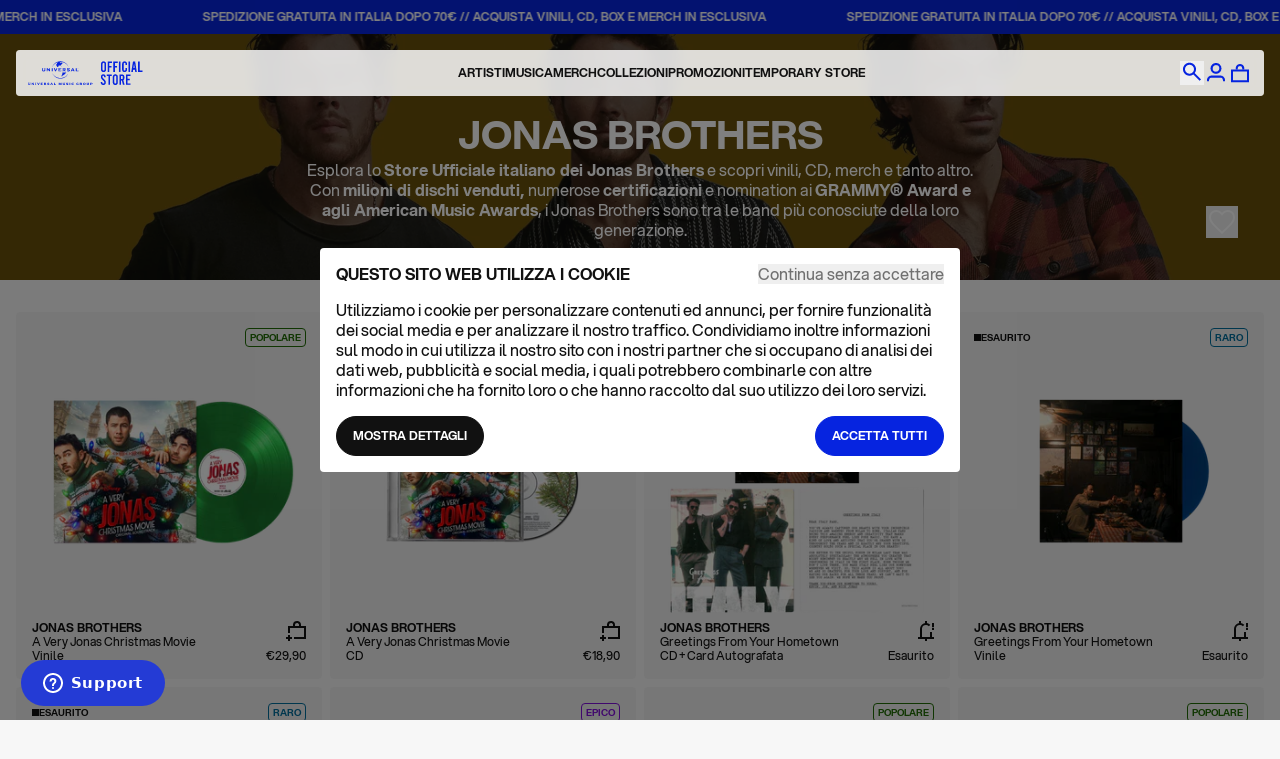

--- FILE ---
content_type: text/html; charset=utf-8
request_url: https://shop.universalmusic.it/collections/jonas-brothers
body_size: 38882
content:
<!doctype html>
<html lang="it">
  <head>
    <script
      id="ze-snippet"
      src="https://static.zdassets.com/ekr/snippet.js?key=1de44872-ba56-4ad4-b269-03b8e6509b5c"
    ></script>
    <meta charset="utf-8">
    <meta http-equiv="X-UA-Compatible" content="IE=edge">
    <meta name="viewport" content="width=device-width,initial-scale=1">
    <title>
      Vinili, CD e Merch ufficiale dei Jonas Brothers | Universal Music Italia Shop
      
    </title>

    
      <meta name="description" content="Scopri tutti i prodotti dei Jonas Brothers in edizione limitata, in esclusiva sullo store ufficiale di Universal Music Italia: vinili, CD, magliette, felpe...">
    

    <link rel="canonical" href="https://shop.universalmusic.it/collections/jonas-brothers">
    <meta name="theme-color" content="">
    <link
  rel="apple-touch-icon"
  sizes="180x180"
  href="https://cdn.shopify.com/s/files/1/0414/0557/9425/files/apple-touch-icon.png?v=1715845757">
<link
  rel="icon"
  type="image/png"
  sizes="32x32"
  href="https://cdn.shopify.com/s/files/1/0414/0557/9425/files/favicon-32x32.png?v=1715845757">
<link
  rel="icon"
  type="image/png"
  sizes="16x16"
  href="https://cdn.shopify.com/s/files/1/0414/0557/9425/files/favicon-16x16.png?v=1715845757">
<link
  rel="icon"
  type="image/png"
  href="https://cdn.shopify.com/s/files/1/0414/0557/9425/files/favicon.ico?v=1715845756">
<link rel="manifest" href="https://cdn.shopify.com/s/files/1/0414/0557/9425/files/site.webmanifest?v=1715846432">
<link
  rel="mask-icon"
  href="https://cdn.shopify.com/s/files/1/0414/0557/9425/files/safari-pinned-tab.svg?v=1715845757"
  color="#0624E0">
<meta name="msapplication-TileColor" content="#0624E0">
<meta name="theme-color" content="#ffffff">
    <script>window.performance && window.performance.mark && window.performance.mark('shopify.content_for_header.start');</script><meta name="google-site-verification" content="OkjjnrV7sbAh0VnddytfbGJtyvJsfMN99KNdqvTxzRY">
<meta id="shopify-digital-wallet" name="shopify-digital-wallet" content="/41405579425/digital_wallets/dialog">
<meta name="shopify-checkout-api-token" content="5a0b87b59281f2bcff0ea075c318f925">
<meta id="in-context-paypal-metadata" data-shop-id="41405579425" data-venmo-supported="false" data-environment="production" data-locale="it_IT" data-paypal-v4="true" data-currency="EUR">
<link rel="alternate" type="application/atom+xml" title="Feed" href="/collections/jonas-brothers.atom" />
<link rel="alternate" type="application/json+oembed" href="https://shop.universalmusic.it/collections/jonas-brothers.oembed">
<script async="async" src="/checkouts/internal/preloads.js?locale=it-IT"></script>
<link rel="preconnect" href="https://shop.app" crossorigin="anonymous">
<script async="async" src="https://shop.app/checkouts/internal/preloads.js?locale=it-IT&shop_id=41405579425" crossorigin="anonymous"></script>
<script id="apple-pay-shop-capabilities" type="application/json">{"shopId":41405579425,"countryCode":"IT","currencyCode":"EUR","merchantCapabilities":["supports3DS"],"merchantId":"gid:\/\/shopify\/Shop\/41405579425","merchantName":"Universal Music Italia","requiredBillingContactFields":["postalAddress","email","phone"],"requiredShippingContactFields":["postalAddress","email","phone"],"shippingType":"shipping","supportedNetworks":["visa","maestro","masterCard","amex"],"total":{"type":"pending","label":"Universal Music Italia","amount":"1.00"},"shopifyPaymentsEnabled":true,"supportsSubscriptions":true}</script>
<script id="shopify-features" type="application/json">{"accessToken":"5a0b87b59281f2bcff0ea075c318f925","betas":["rich-media-storefront-analytics"],"domain":"shop.universalmusic.it","predictiveSearch":true,"shopId":41405579425,"locale":"it"}</script>
<script>var Shopify = Shopify || {};
Shopify.shop = "umg-italy.myshopify.com";
Shopify.locale = "it";
Shopify.currency = {"active":"EUR","rate":"1.0"};
Shopify.country = "IT";
Shopify.theme = {"name":"universalmusic-shopify-theme\/main","id":182566027589,"schema_name":"Theme Name","schema_version":"1.0.0","theme_store_id":null,"role":"main"};
Shopify.theme.handle = "null";
Shopify.theme.style = {"id":null,"handle":null};
Shopify.cdnHost = "shop.universalmusic.it/cdn";
Shopify.routes = Shopify.routes || {};
Shopify.routes.root = "/";</script>
<script type="module">!function(o){(o.Shopify=o.Shopify||{}).modules=!0}(window);</script>
<script>!function(o){function n(){var o=[];function n(){o.push(Array.prototype.slice.apply(arguments))}return n.q=o,n}var t=o.Shopify=o.Shopify||{};t.loadFeatures=n(),t.autoloadFeatures=n()}(window);</script>
<script>
  window.ShopifyPay = window.ShopifyPay || {};
  window.ShopifyPay.apiHost = "shop.app\/pay";
  window.ShopifyPay.redirectState = null;
</script>
<script id="shop-js-analytics" type="application/json">{"pageType":"collection"}</script>
<script defer="defer" async type="module" src="//shop.universalmusic.it/cdn/shopifycloud/shop-js/modules/v2/client.init-shop-cart-sync_B0kkjBRt.it.esm.js"></script>
<script defer="defer" async type="module" src="//shop.universalmusic.it/cdn/shopifycloud/shop-js/modules/v2/chunk.common_AgTufRUD.esm.js"></script>
<script type="module">
  await import("//shop.universalmusic.it/cdn/shopifycloud/shop-js/modules/v2/client.init-shop-cart-sync_B0kkjBRt.it.esm.js");
await import("//shop.universalmusic.it/cdn/shopifycloud/shop-js/modules/v2/chunk.common_AgTufRUD.esm.js");

  window.Shopify.SignInWithShop?.initShopCartSync?.({"fedCMEnabled":true,"windoidEnabled":true});

</script>
<script>
  window.Shopify = window.Shopify || {};
  if (!window.Shopify.featureAssets) window.Shopify.featureAssets = {};
  window.Shopify.featureAssets['shop-js'] = {"shop-cart-sync":["modules/v2/client.shop-cart-sync_XOjUULQV.it.esm.js","modules/v2/chunk.common_AgTufRUD.esm.js"],"init-fed-cm":["modules/v2/client.init-fed-cm_CFGyCp6W.it.esm.js","modules/v2/chunk.common_AgTufRUD.esm.js"],"shop-button":["modules/v2/client.shop-button_D8PBjgvE.it.esm.js","modules/v2/chunk.common_AgTufRUD.esm.js"],"shop-cash-offers":["modules/v2/client.shop-cash-offers_UU-Uz0VT.it.esm.js","modules/v2/chunk.common_AgTufRUD.esm.js","modules/v2/chunk.modal_B6cKP347.esm.js"],"init-windoid":["modules/v2/client.init-windoid_DoFDvLIZ.it.esm.js","modules/v2/chunk.common_AgTufRUD.esm.js"],"shop-toast-manager":["modules/v2/client.shop-toast-manager_B4ykeoIZ.it.esm.js","modules/v2/chunk.common_AgTufRUD.esm.js"],"init-shop-email-lookup-coordinator":["modules/v2/client.init-shop-email-lookup-coordinator_CSPRSD92.it.esm.js","modules/v2/chunk.common_AgTufRUD.esm.js"],"init-shop-cart-sync":["modules/v2/client.init-shop-cart-sync_B0kkjBRt.it.esm.js","modules/v2/chunk.common_AgTufRUD.esm.js"],"avatar":["modules/v2/client.avatar_BTnouDA3.it.esm.js"],"pay-button":["modules/v2/client.pay-button_CPiJlQ5G.it.esm.js","modules/v2/chunk.common_AgTufRUD.esm.js"],"init-customer-accounts":["modules/v2/client.init-customer-accounts_C_Urp9Ri.it.esm.js","modules/v2/client.shop-login-button_BPreIq_c.it.esm.js","modules/v2/chunk.common_AgTufRUD.esm.js","modules/v2/chunk.modal_B6cKP347.esm.js"],"init-shop-for-new-customer-accounts":["modules/v2/client.init-shop-for-new-customer-accounts_Yq_StG--.it.esm.js","modules/v2/client.shop-login-button_BPreIq_c.it.esm.js","modules/v2/chunk.common_AgTufRUD.esm.js","modules/v2/chunk.modal_B6cKP347.esm.js"],"shop-login-button":["modules/v2/client.shop-login-button_BPreIq_c.it.esm.js","modules/v2/chunk.common_AgTufRUD.esm.js","modules/v2/chunk.modal_B6cKP347.esm.js"],"init-customer-accounts-sign-up":["modules/v2/client.init-customer-accounts-sign-up_DwpZPwLB.it.esm.js","modules/v2/client.shop-login-button_BPreIq_c.it.esm.js","modules/v2/chunk.common_AgTufRUD.esm.js","modules/v2/chunk.modal_B6cKP347.esm.js"],"shop-follow-button":["modules/v2/client.shop-follow-button_DF4PngeR.it.esm.js","modules/v2/chunk.common_AgTufRUD.esm.js","modules/v2/chunk.modal_B6cKP347.esm.js"],"checkout-modal":["modules/v2/client.checkout-modal_oq8wp8Y_.it.esm.js","modules/v2/chunk.common_AgTufRUD.esm.js","modules/v2/chunk.modal_B6cKP347.esm.js"],"lead-capture":["modules/v2/client.lead-capture_gcFup1jy.it.esm.js","modules/v2/chunk.common_AgTufRUD.esm.js","modules/v2/chunk.modal_B6cKP347.esm.js"],"shop-login":["modules/v2/client.shop-login_DiId8eKP.it.esm.js","modules/v2/chunk.common_AgTufRUD.esm.js","modules/v2/chunk.modal_B6cKP347.esm.js"],"payment-terms":["modules/v2/client.payment-terms_DTfZn2x7.it.esm.js","modules/v2/chunk.common_AgTufRUD.esm.js","modules/v2/chunk.modal_B6cKP347.esm.js"]};
</script>
<script>(function() {
  var isLoaded = false;
  function asyncLoad() {
    if (isLoaded) return;
    isLoaded = true;
    var urls = ["https:\/\/r2-t.trackedlink.net\/_dmspt.js?shop=umg-italy.myshopify.com","\/\/d1liekpayvooaz.cloudfront.net\/apps\/customizery\/customizery.js?shop=umg-italy.myshopify.com","https:\/\/r2-t.trackedlink.net\/ddsbis.js?shop=umg-italy.myshopify.com","https:\/\/r2-t.trackedlink.net\/shopify\/ddgtag.js?shop=umg-italy.myshopify.com"];
    for (var i = 0; i < urls.length; i++) {
      var s = document.createElement('script');
      s.type = 'text/javascript';
      s.async = true;
      s.src = urls[i];
      var x = document.getElementsByTagName('script')[0];
      x.parentNode.insertBefore(s, x);
    }
  };
  if(window.attachEvent) {
    window.attachEvent('onload', asyncLoad);
  } else {
    window.addEventListener('load', asyncLoad, false);
  }
})();</script>
<script id="__st">var __st={"a":41405579425,"offset":3600,"reqid":"750e0c61-93e1-44c3-8d2e-795ce9f425b7-1768641996","pageurl":"shop.universalmusic.it\/collections\/jonas-brothers","u":"dbea4573bce7","p":"collection","rtyp":"collection","rid":295356661921};</script>
<script>window.ShopifyPaypalV4VisibilityTracking = true;</script>
<script id="captcha-bootstrap">!function(){'use strict';const t='contact',e='account',n='new_comment',o=[[t,t],['blogs',n],['comments',n],[t,'customer']],c=[[e,'customer_login'],[e,'guest_login'],[e,'recover_customer_password'],[e,'create_customer']],r=t=>t.map((([t,e])=>`form[action*='/${t}']:not([data-nocaptcha='true']) input[name='form_type'][value='${e}']`)).join(','),a=t=>()=>t?[...document.querySelectorAll(t)].map((t=>t.form)):[];function s(){const t=[...o],e=r(t);return a(e)}const i='password',u='form_key',d=['recaptcha-v3-token','g-recaptcha-response','h-captcha-response',i],f=()=>{try{return window.sessionStorage}catch{return}},m='__shopify_v',_=t=>t.elements[u];function p(t,e,n=!1){try{const o=window.sessionStorage,c=JSON.parse(o.getItem(e)),{data:r}=function(t){const{data:e,action:n}=t;return t[m]||n?{data:e,action:n}:{data:t,action:n}}(c);for(const[e,n]of Object.entries(r))t.elements[e]&&(t.elements[e].value=n);n&&o.removeItem(e)}catch(o){console.error('form repopulation failed',{error:o})}}const l='form_type',E='cptcha';function T(t){t.dataset[E]=!0}const w=window,h=w.document,L='Shopify',v='ce_forms',y='captcha';let A=!1;((t,e)=>{const n=(g='f06e6c50-85a8-45c8-87d0-21a2b65856fe',I='https://cdn.shopify.com/shopifycloud/storefront-forms-hcaptcha/ce_storefront_forms_captcha_hcaptcha.v1.5.2.iife.js',D={infoText:'Protetto da hCaptcha',privacyText:'Privacy',termsText:'Termini'},(t,e,n)=>{const o=w[L][v],c=o.bindForm;if(c)return c(t,g,e,D).then(n);var r;o.q.push([[t,g,e,D],n]),r=I,A||(h.body.append(Object.assign(h.createElement('script'),{id:'captcha-provider',async:!0,src:r})),A=!0)});var g,I,D;w[L]=w[L]||{},w[L][v]=w[L][v]||{},w[L][v].q=[],w[L][y]=w[L][y]||{},w[L][y].protect=function(t,e){n(t,void 0,e),T(t)},Object.freeze(w[L][y]),function(t,e,n,w,h,L){const[v,y,A,g]=function(t,e,n){const i=e?o:[],u=t?c:[],d=[...i,...u],f=r(d),m=r(i),_=r(d.filter((([t,e])=>n.includes(e))));return[a(f),a(m),a(_),s()]}(w,h,L),I=t=>{const e=t.target;return e instanceof HTMLFormElement?e:e&&e.form},D=t=>v().includes(t);t.addEventListener('submit',(t=>{const e=I(t);if(!e)return;const n=D(e)&&!e.dataset.hcaptchaBound&&!e.dataset.recaptchaBound,o=_(e),c=g().includes(e)&&(!o||!o.value);(n||c)&&t.preventDefault(),c&&!n&&(function(t){try{if(!f())return;!function(t){const e=f();if(!e)return;const n=_(t);if(!n)return;const o=n.value;o&&e.removeItem(o)}(t);const e=Array.from(Array(32),(()=>Math.random().toString(36)[2])).join('');!function(t,e){_(t)||t.append(Object.assign(document.createElement('input'),{type:'hidden',name:u})),t.elements[u].value=e}(t,e),function(t,e){const n=f();if(!n)return;const o=[...t.querySelectorAll(`input[type='${i}']`)].map((({name:t})=>t)),c=[...d,...o],r={};for(const[a,s]of new FormData(t).entries())c.includes(a)||(r[a]=s);n.setItem(e,JSON.stringify({[m]:1,action:t.action,data:r}))}(t,e)}catch(e){console.error('failed to persist form',e)}}(e),e.submit())}));const S=(t,e)=>{t&&!t.dataset[E]&&(n(t,e.some((e=>e===t))),T(t))};for(const o of['focusin','change'])t.addEventListener(o,(t=>{const e=I(t);D(e)&&S(e,y())}));const B=e.get('form_key'),M=e.get(l),P=B&&M;t.addEventListener('DOMContentLoaded',(()=>{const t=y();if(P)for(const e of t)e.elements[l].value===M&&p(e,B);[...new Set([...A(),...v().filter((t=>'true'===t.dataset.shopifyCaptcha))])].forEach((e=>S(e,t)))}))}(h,new URLSearchParams(w.location.search),n,t,e,['guest_login'])})(!1,!0)}();</script>
<script integrity="sha256-4kQ18oKyAcykRKYeNunJcIwy7WH5gtpwJnB7kiuLZ1E=" data-source-attribution="shopify.loadfeatures" defer="defer" src="//shop.universalmusic.it/cdn/shopifycloud/storefront/assets/storefront/load_feature-a0a9edcb.js" crossorigin="anonymous"></script>
<script crossorigin="anonymous" defer="defer" src="//shop.universalmusic.it/cdn/shopifycloud/storefront/assets/shopify_pay/storefront-65b4c6d7.js?v=20250812"></script>
<script data-source-attribution="shopify.dynamic_checkout.dynamic.init">var Shopify=Shopify||{};Shopify.PaymentButton=Shopify.PaymentButton||{isStorefrontPortableWallets:!0,init:function(){window.Shopify.PaymentButton.init=function(){};var t=document.createElement("script");t.src="https://shop.universalmusic.it/cdn/shopifycloud/portable-wallets/latest/portable-wallets.it.js",t.type="module",document.head.appendChild(t)}};
</script>
<script data-source-attribution="shopify.dynamic_checkout.buyer_consent">
  function portableWalletsHideBuyerConsent(e){var t=document.getElementById("shopify-buyer-consent"),n=document.getElementById("shopify-subscription-policy-button");t&&n&&(t.classList.add("hidden"),t.setAttribute("aria-hidden","true"),n.removeEventListener("click",e))}function portableWalletsShowBuyerConsent(e){var t=document.getElementById("shopify-buyer-consent"),n=document.getElementById("shopify-subscription-policy-button");t&&n&&(t.classList.remove("hidden"),t.removeAttribute("aria-hidden"),n.addEventListener("click",e))}window.Shopify?.PaymentButton&&(window.Shopify.PaymentButton.hideBuyerConsent=portableWalletsHideBuyerConsent,window.Shopify.PaymentButton.showBuyerConsent=portableWalletsShowBuyerConsent);
</script>
<script data-source-attribution="shopify.dynamic_checkout.cart.bootstrap">document.addEventListener("DOMContentLoaded",(function(){function t(){return document.querySelector("shopify-accelerated-checkout-cart, shopify-accelerated-checkout")}if(t())Shopify.PaymentButton.init();else{new MutationObserver((function(e,n){t()&&(Shopify.PaymentButton.init(),n.disconnect())})).observe(document.body,{childList:!0,subtree:!0})}}));
</script>
<link id="shopify-accelerated-checkout-styles" rel="stylesheet" media="screen" href="https://shop.universalmusic.it/cdn/shopifycloud/portable-wallets/latest/accelerated-checkout-backwards-compat.css" crossorigin="anonymous">
<style id="shopify-accelerated-checkout-cart">
        #shopify-buyer-consent {
  margin-top: 1em;
  display: inline-block;
  width: 100%;
}

#shopify-buyer-consent.hidden {
  display: none;
}

#shopify-subscription-policy-button {
  background: none;
  border: none;
  padding: 0;
  text-decoration: underline;
  font-size: inherit;
  cursor: pointer;
}

#shopify-subscription-policy-button::before {
  box-shadow: none;
}

      </style>
<link rel="stylesheet" media="screen" href="//shop.universalmusic.it/cdn/shop/t/31/compiled_assets/styles.css?69890">
<script>window.performance && window.performance.mark && window.performance.mark('shopify.content_for_header.end');</script>
    

    
    
    
















<script>
  window.dataLayer = window.dataLayer || [];
  //Consent mode
  function gtag() {
    dataLayer.push(arguments);
  }
  gtag('consent', 'default', {
    ad_storage: 'denied',
    analytics_storage: 'denied',
    ad_user_data: 'denied',
    ad_personalization: 'denied',
    wait_for_update: 500,
  });
  gtag('set', 'url_passthrough', true);
  //dataLayer
  window.dataLayer.push({
    page_type: 'corporate',
    currency: 'EUR', 
    user_id:'',
    user_email:'',
    user_birthdate: '',
    // user_creationdate: '', => le API liquid non restituiscono la data di creazione dell'utente
    user_aov: '',
    user_totalorders: '',
    user_totalspent: '',
    user_totalProductsPurchased: '',
    user_lastorder_date: '',
    user_repeater: '',
    user_phone_number:'',
    user_firt_name:'',
    user_last_name: '',
    user_street: '',
    user_city:'',
    user_region:'',
    user_country: '',
    user_postal_code: '',
  });
</script>
<!-- Google Tag Manager -->
<script data-cookieconsent="ignore">
  (function (w, d, s, l, i) {
    w[l] = w[l] || [];
    w[l].push({ 'gtm.start': new Date().getTime(), event: 'gtm.js' });
    var f = d.getElementsByTagName(s)[0],
      j = d.createElement(s),
      dl = l != 'dataLayer' ? '&l=' + l : '';
    j.async = true;
    j.src = 'https://www.googletagmanager.com/gtm.js?id=' + i + dl;
    f.parentNode.insertBefore(j, f);
  })(window, document, 'script', 'dataLayer', 'GTM-M8K2GDZ');
</script>
<!-- End Google Tag Manager -->
<!-- Event snippet for Taylor Swift Purchase conversion page -->
<script>
  gtag('event', 'conversion', {
      'send_to': 'AW-11016255997/k2pMCM6S7ogYEP3z-oQp',
      'value': 1.0,
      'currency': 'USD',
      'transaction_id': ''
  });
</script>
<!-- Google tag (gtag.js) -->
<script async src="https://www.googletagmanager.com/gtag/js?id=AW-11016255997"></script>
<script>
  window.dataLayer = window.dataLayer || [];
  function gtag(){dataLayer.push(arguments);}
  gtag('js', new Date());

  gtag('config', 'AW-11016255997');
</script>


  <link href="//shop.universalmusic.it/cdn/shop/t/31/assets/main.BeEi1LEx.min.css" rel="stylesheet" type="text/css" media="all" />


  <meta property="og:image" content="https://cdn.shopify.com/s/files/1/0414/0557/9425/collections/banner_9a281dc5-d32a-4d3b-b370-a4d0f89c4b12.jpg?v=1742814600" />
<meta property="og:image:secure_url" content="https://cdn.shopify.com/s/files/1/0414/0557/9425/collections/banner_9a281dc5-d32a-4d3b-b370-a4d0f89c4b12.jpg?v=1742814600" />
<meta property="og:image:width" content="994" />
<meta property="og:image:height" content="994" />
<meta property="og:image:alt" content="Jonas Brothers" />
<link href="https://monorail-edge.shopifysvc.com" rel="dns-prefetch">
<script>(function(){if ("sendBeacon" in navigator && "performance" in window) {try {var session_token_from_headers = performance.getEntriesByType('navigation')[0].serverTiming.find(x => x.name == '_s').description;} catch {var session_token_from_headers = undefined;}var session_cookie_matches = document.cookie.match(/_shopify_s=([^;]*)/);var session_token_from_cookie = session_cookie_matches && session_cookie_matches.length === 2 ? session_cookie_matches[1] : "";var session_token = session_token_from_headers || session_token_from_cookie || "";function handle_abandonment_event(e) {var entries = performance.getEntries().filter(function(entry) {return /monorail-edge.shopifysvc.com/.test(entry.name);});if (!window.abandonment_tracked && entries.length === 0) {window.abandonment_tracked = true;var currentMs = Date.now();var navigation_start = performance.timing.navigationStart;var payload = {shop_id: 41405579425,url: window.location.href,navigation_start,duration: currentMs - navigation_start,session_token,page_type: "collection"};window.navigator.sendBeacon("https://monorail-edge.shopifysvc.com/v1/produce", JSON.stringify({schema_id: "online_store_buyer_site_abandonment/1.1",payload: payload,metadata: {event_created_at_ms: currentMs,event_sent_at_ms: currentMs}}));}}window.addEventListener('pagehide', handle_abandonment_event);}}());</script>
<script id="web-pixels-manager-setup">(function e(e,d,r,n,o){if(void 0===o&&(o={}),!Boolean(null===(a=null===(i=window.Shopify)||void 0===i?void 0:i.analytics)||void 0===a?void 0:a.replayQueue)){var i,a;window.Shopify=window.Shopify||{};var t=window.Shopify;t.analytics=t.analytics||{};var s=t.analytics;s.replayQueue=[],s.publish=function(e,d,r){return s.replayQueue.push([e,d,r]),!0};try{self.performance.mark("wpm:start")}catch(e){}var l=function(){var e={modern:/Edge?\/(1{2}[4-9]|1[2-9]\d|[2-9]\d{2}|\d{4,})\.\d+(\.\d+|)|Firefox\/(1{2}[4-9]|1[2-9]\d|[2-9]\d{2}|\d{4,})\.\d+(\.\d+|)|Chrom(ium|e)\/(9{2}|\d{3,})\.\d+(\.\d+|)|(Maci|X1{2}).+ Version\/(15\.\d+|(1[6-9]|[2-9]\d|\d{3,})\.\d+)([,.]\d+|)( \(\w+\)|)( Mobile\/\w+|) Safari\/|Chrome.+OPR\/(9{2}|\d{3,})\.\d+\.\d+|(CPU[ +]OS|iPhone[ +]OS|CPU[ +]iPhone|CPU IPhone OS|CPU iPad OS)[ +]+(15[._]\d+|(1[6-9]|[2-9]\d|\d{3,})[._]\d+)([._]\d+|)|Android:?[ /-](13[3-9]|1[4-9]\d|[2-9]\d{2}|\d{4,})(\.\d+|)(\.\d+|)|Android.+Firefox\/(13[5-9]|1[4-9]\d|[2-9]\d{2}|\d{4,})\.\d+(\.\d+|)|Android.+Chrom(ium|e)\/(13[3-9]|1[4-9]\d|[2-9]\d{2}|\d{4,})\.\d+(\.\d+|)|SamsungBrowser\/([2-9]\d|\d{3,})\.\d+/,legacy:/Edge?\/(1[6-9]|[2-9]\d|\d{3,})\.\d+(\.\d+|)|Firefox\/(5[4-9]|[6-9]\d|\d{3,})\.\d+(\.\d+|)|Chrom(ium|e)\/(5[1-9]|[6-9]\d|\d{3,})\.\d+(\.\d+|)([\d.]+$|.*Safari\/(?![\d.]+ Edge\/[\d.]+$))|(Maci|X1{2}).+ Version\/(10\.\d+|(1[1-9]|[2-9]\d|\d{3,})\.\d+)([,.]\d+|)( \(\w+\)|)( Mobile\/\w+|) Safari\/|Chrome.+OPR\/(3[89]|[4-9]\d|\d{3,})\.\d+\.\d+|(CPU[ +]OS|iPhone[ +]OS|CPU[ +]iPhone|CPU IPhone OS|CPU iPad OS)[ +]+(10[._]\d+|(1[1-9]|[2-9]\d|\d{3,})[._]\d+)([._]\d+|)|Android:?[ /-](13[3-9]|1[4-9]\d|[2-9]\d{2}|\d{4,})(\.\d+|)(\.\d+|)|Mobile Safari.+OPR\/([89]\d|\d{3,})\.\d+\.\d+|Android.+Firefox\/(13[5-9]|1[4-9]\d|[2-9]\d{2}|\d{4,})\.\d+(\.\d+|)|Android.+Chrom(ium|e)\/(13[3-9]|1[4-9]\d|[2-9]\d{2}|\d{4,})\.\d+(\.\d+|)|Android.+(UC? ?Browser|UCWEB|U3)[ /]?(15\.([5-9]|\d{2,})|(1[6-9]|[2-9]\d|\d{3,})\.\d+)\.\d+|SamsungBrowser\/(5\.\d+|([6-9]|\d{2,})\.\d+)|Android.+MQ{2}Browser\/(14(\.(9|\d{2,})|)|(1[5-9]|[2-9]\d|\d{3,})(\.\d+|))(\.\d+|)|K[Aa][Ii]OS\/(3\.\d+|([4-9]|\d{2,})\.\d+)(\.\d+|)/},d=e.modern,r=e.legacy,n=navigator.userAgent;return n.match(d)?"modern":n.match(r)?"legacy":"unknown"}(),u="modern"===l?"modern":"legacy",c=(null!=n?n:{modern:"",legacy:""})[u],f=function(e){return[e.baseUrl,"/wpm","/b",e.hashVersion,"modern"===e.buildTarget?"m":"l",".js"].join("")}({baseUrl:d,hashVersion:r,buildTarget:u}),m=function(e){var d=e.version,r=e.bundleTarget,n=e.surface,o=e.pageUrl,i=e.monorailEndpoint;return{emit:function(e){var a=e.status,t=e.errorMsg,s=(new Date).getTime(),l=JSON.stringify({metadata:{event_sent_at_ms:s},events:[{schema_id:"web_pixels_manager_load/3.1",payload:{version:d,bundle_target:r,page_url:o,status:a,surface:n,error_msg:t},metadata:{event_created_at_ms:s}}]});if(!i)return console&&console.warn&&console.warn("[Web Pixels Manager] No Monorail endpoint provided, skipping logging."),!1;try{return self.navigator.sendBeacon.bind(self.navigator)(i,l)}catch(e){}var u=new XMLHttpRequest;try{return u.open("POST",i,!0),u.setRequestHeader("Content-Type","text/plain"),u.send(l),!0}catch(e){return console&&console.warn&&console.warn("[Web Pixels Manager] Got an unhandled error while logging to Monorail."),!1}}}}({version:r,bundleTarget:l,surface:e.surface,pageUrl:self.location.href,monorailEndpoint:e.monorailEndpoint});try{o.browserTarget=l,function(e){var d=e.src,r=e.async,n=void 0===r||r,o=e.onload,i=e.onerror,a=e.sri,t=e.scriptDataAttributes,s=void 0===t?{}:t,l=document.createElement("script"),u=document.querySelector("head"),c=document.querySelector("body");if(l.async=n,l.src=d,a&&(l.integrity=a,l.crossOrigin="anonymous"),s)for(var f in s)if(Object.prototype.hasOwnProperty.call(s,f))try{l.dataset[f]=s[f]}catch(e){}if(o&&l.addEventListener("load",o),i&&l.addEventListener("error",i),u)u.appendChild(l);else{if(!c)throw new Error("Did not find a head or body element to append the script");c.appendChild(l)}}({src:f,async:!0,onload:function(){if(!function(){var e,d;return Boolean(null===(d=null===(e=window.Shopify)||void 0===e?void 0:e.analytics)||void 0===d?void 0:d.initialized)}()){var d=window.webPixelsManager.init(e)||void 0;if(d){var r=window.Shopify.analytics;r.replayQueue.forEach((function(e){var r=e[0],n=e[1],o=e[2];d.publishCustomEvent(r,n,o)})),r.replayQueue=[],r.publish=d.publishCustomEvent,r.visitor=d.visitor,r.initialized=!0}}},onerror:function(){return m.emit({status:"failed",errorMsg:"".concat(f," has failed to load")})},sri:function(e){var d=/^sha384-[A-Za-z0-9+/=]+$/;return"string"==typeof e&&d.test(e)}(c)?c:"",scriptDataAttributes:o}),m.emit({status:"loading"})}catch(e){m.emit({status:"failed",errorMsg:(null==e?void 0:e.message)||"Unknown error"})}}})({shopId: 41405579425,storefrontBaseUrl: "https://shop.universalmusic.it",extensionsBaseUrl: "https://extensions.shopifycdn.com/cdn/shopifycloud/web-pixels-manager",monorailEndpoint: "https://monorail-edge.shopifysvc.com/unstable/produce_batch",surface: "storefront-renderer",enabledBetaFlags: ["2dca8a86"],webPixelsConfigList: [{"id":"1943273797","configuration":"{\"config\":\"{\\\"google_tag_ids\\\":[\\\"GT-T9LXNF5\\\"],\\\"target_country\\\":\\\"IT\\\",\\\"gtag_events\\\":[{\\\"type\\\":\\\"view_item\\\",\\\"action_label\\\":\\\"MC-05F021TZQN\\\"},{\\\"type\\\":\\\"purchase\\\",\\\"action_label\\\":\\\"MC-05F021TZQN\\\"},{\\\"type\\\":\\\"page_view\\\",\\\"action_label\\\":\\\"MC-05F021TZQN\\\"}],\\\"enable_monitoring_mode\\\":false}\"}","eventPayloadVersion":"v1","runtimeContext":"OPEN","scriptVersion":"b2a88bafab3e21179ed38636efcd8a93","type":"APP","apiClientId":1780363,"privacyPurposes":[],"dataSharingAdjustments":{"protectedCustomerApprovalScopes":["read_customer_address","read_customer_email","read_customer_name","read_customer_personal_data","read_customer_phone"]}},{"id":"380272965","configuration":"{\"pixel_id\":\"299012448099766\",\"pixel_type\":\"facebook_pixel\",\"metaapp_system_user_token\":\"-\"}","eventPayloadVersion":"v1","runtimeContext":"OPEN","scriptVersion":"ca16bc87fe92b6042fbaa3acc2fbdaa6","type":"APP","apiClientId":2329312,"privacyPurposes":["ANALYTICS","MARKETING","SALE_OF_DATA"],"dataSharingAdjustments":{"protectedCustomerApprovalScopes":["read_customer_address","read_customer_email","read_customer_name","read_customer_personal_data","read_customer_phone"]}},{"id":"163479877","configuration":"{\"tagID\":\"2612787758037\"}","eventPayloadVersion":"v1","runtimeContext":"STRICT","scriptVersion":"18031546ee651571ed29edbe71a3550b","type":"APP","apiClientId":3009811,"privacyPurposes":["ANALYTICS","MARKETING","SALE_OF_DATA"],"dataSharingAdjustments":{"protectedCustomerApprovalScopes":["read_customer_address","read_customer_email","read_customer_name","read_customer_personal_data","read_customer_phone"]}},{"id":"55116101","eventPayloadVersion":"1","runtimeContext":"LAX","scriptVersion":"78","type":"CUSTOM","privacyPurposes":[],"name":"Google Tag \u0026 GA4 Checkout"},{"id":"77824325","eventPayloadVersion":"1","runtimeContext":"LAX","scriptVersion":"3","type":"CUSTOM","privacyPurposes":["ANALYTICS","MARKETING","SALE_OF_DATA"],"name":"18APP"},{"id":"shopify-app-pixel","configuration":"{}","eventPayloadVersion":"v1","runtimeContext":"STRICT","scriptVersion":"0450","apiClientId":"shopify-pixel","type":"APP","privacyPurposes":["ANALYTICS","MARKETING"]},{"id":"shopify-custom-pixel","eventPayloadVersion":"v1","runtimeContext":"LAX","scriptVersion":"0450","apiClientId":"shopify-pixel","type":"CUSTOM","privacyPurposes":["ANALYTICS","MARKETING"]}],isMerchantRequest: false,initData: {"shop":{"name":"Universal Music Italia","paymentSettings":{"currencyCode":"EUR"},"myshopifyDomain":"umg-italy.myshopify.com","countryCode":"IT","storefrontUrl":"https:\/\/shop.universalmusic.it"},"customer":null,"cart":null,"checkout":null,"productVariants":[],"purchasingCompany":null},},"https://shop.universalmusic.it/cdn","fcfee988w5aeb613cpc8e4bc33m6693e112",{"modern":"","legacy":""},{"shopId":"41405579425","storefrontBaseUrl":"https:\/\/shop.universalmusic.it","extensionBaseUrl":"https:\/\/extensions.shopifycdn.com\/cdn\/shopifycloud\/web-pixels-manager","surface":"storefront-renderer","enabledBetaFlags":"[\"2dca8a86\"]","isMerchantRequest":"false","hashVersion":"fcfee988w5aeb613cpc8e4bc33m6693e112","publish":"custom","events":"[[\"page_viewed\",{}],[\"collection_viewed\",{\"collection\":{\"id\":\"295356661921\",\"title\":\"Jonas Brothers\",\"productVariants\":[{\"price\":{\"amount\":29.9,\"currencyCode\":\"EUR\"},\"product\":{\"title\":\"A Very Jonas Christmas Movie | Vinile\",\"vendor\":\"Jonas Brothers\",\"id\":\"15422395744581\",\"untranslatedTitle\":\"A Very Jonas Christmas Movie | Vinile\",\"url\":\"\/products\/jonas-brothers-a-very-jonas-christmas-movie-vinile\",\"type\":\"LP\"},\"id\":\"56171677417797\",\"image\":{\"src\":\"\/\/shop.universalmusic.it\/cdn\/shop\/files\/LP-01_3_0cff1d85-244c-4e46-92e2-de926b2c0df0.png?v=1762357004\"},\"sku\":\"0050087590352\",\"title\":\"Default Title\",\"untranslatedTitle\":\"Default Title\"},{\"price\":{\"amount\":18.9,\"currencyCode\":\"EUR\"},\"product\":{\"title\":\"A Very Jonas Christmas Movie | CD\",\"vendor\":\"Jonas Brothers\",\"id\":\"15422334107973\",\"untranslatedTitle\":\"A Very Jonas Christmas Movie | CD\",\"url\":\"\/products\/jonas-brothers-a-very-jonas-christmas-movie-cd\",\"type\":\"CD\"},\"id\":\"56171503124805\",\"image\":{\"src\":\"\/\/shop.universalmusic.it\/cdn\/shop\/files\/CD-01_12_33c0895b-c00b-49e3-9283-3a96f2a76360.png?v=1762356524\"},\"sku\":\"0050087590550\",\"title\":\"Default Title\",\"untranslatedTitle\":\"Default Title\"},{\"price\":{\"amount\":17.9,\"currencyCode\":\"EUR\"},\"product\":{\"title\":\"Greetings From Your Hometown | CD + Card Autografata\",\"vendor\":\"Jonas Brothers\",\"id\":\"15099945255237\",\"untranslatedTitle\":\"Greetings From Your Hometown | CD + Card Autografata\",\"url\":\"\/products\/jonas-brothers-greetings-from-your-hometown-cd-card-autografata\",\"type\":\"CD\"},\"id\":\"54876665741637\",\"image\":{\"src\":\"\/\/shop.universalmusic.it\/cdn\/shop\/files\/jonas-brothers-greetings-from-your-hometown-cd-card-autografata-1.png?v=1754313755\"},\"sku\":\"0602478532436\",\"title\":\"Default Title\",\"untranslatedTitle\":\"Default Title\"},{\"price\":{\"amount\":32.9,\"currencyCode\":\"EUR\"},\"product\":{\"title\":\"Greetings From Your Hometown | Vinile\",\"vendor\":\"Jonas Brothers\",\"id\":\"14994140692805\",\"untranslatedTitle\":\"Greetings From Your Hometown | Vinile\",\"url\":\"\/products\/jonas-brothers-greetings-from-your-hometown-vinile\",\"type\":\"LP\"},\"id\":\"54419623674181\",\"image\":{\"src\":\"\/\/shop.universalmusic.it\/cdn\/shop\/files\/jonas-brothers-greetings-from-your-hometown-vinile-1.png?v=1754314784\"},\"sku\":\"0602478150838\",\"title\":\"Default Title\",\"untranslatedTitle\":\"Default Title\"},{\"price\":{\"amount\":17.9,\"currencyCode\":\"EUR\"},\"product\":{\"title\":\"Greetings From Your Hometown | CD\",\"vendor\":\"Jonas Brothers\",\"id\":\"14994171003205\",\"untranslatedTitle\":\"Greetings From Your Hometown | CD\",\"url\":\"\/products\/jonas-brothers-greetings-from-your-hometown-cd\",\"type\":\"CD\"},\"id\":\"54419801735493\",\"image\":{\"src\":\"\/\/shop.universalmusic.it\/cdn\/shop\/files\/jonas-brothers-greetings-from-your-hometown-cd-1.png?v=1754314144\"},\"sku\":\"0602478150821\",\"title\":\"Default Title\",\"untranslatedTitle\":\"Default Title\"},{\"price\":{\"amount\":30.9,\"currencyCode\":\"EUR\"},\"product\":{\"title\":\"The Album | Vinile Colorato\",\"vendor\":\"Jonas Brothers\",\"id\":\"7663194538145\",\"untranslatedTitle\":\"The Album | Vinile Colorato\",\"url\":\"\/products\/jonas-brothers-the-album-vinile-colorato\",\"type\":\"LP\"},\"id\":\"42908942532769\",\"image\":{\"src\":\"\/\/shop.universalmusic.it\/cdn\/shop\/files\/jonas-brothers-the-album-vinile-colorato-1.png?v=1754313905\"},\"sku\":\"0602455239327\",\"title\":\"Default Title\",\"untranslatedTitle\":\"Default Title\"},{\"price\":{\"amount\":29.9,\"currencyCode\":\"EUR\"},\"product\":{\"title\":\"The Album | Vinile\",\"vendor\":\"Jonas Brothers\",\"id\":\"7661239533729\",\"untranslatedTitle\":\"The Album | Vinile\",\"url\":\"\/products\/jonas-brothers-the-album-vinile\",\"type\":\"LP\"},\"id\":\"42901346418849\",\"image\":{\"src\":\"\/\/shop.universalmusic.it\/cdn\/shop\/files\/jonas-brothers-the-album-vinile-1.png?v=1754315806\"},\"sku\":\"0602455221803\",\"title\":\"Default Title\",\"untranslatedTitle\":\"Default Title\"},{\"price\":{\"amount\":17.9,\"currencyCode\":\"EUR\"},\"product\":{\"title\":\"The Album | CD\",\"vendor\":\"Jonas Brothers\",\"id\":\"7661227114657\",\"untranslatedTitle\":\"The Album | CD\",\"url\":\"\/products\/jonas-brothers-the-album-cd\",\"type\":\"CD\"},\"id\":\"42901318697121\",\"image\":{\"src\":\"\/\/shop.universalmusic.it\/cdn\/shop\/files\/jonas-brothers-the-album-cd-1.png?v=1754317745\"},\"sku\":\"0602455464682\",\"title\":\"Default Title\",\"untranslatedTitle\":\"Default Title\"}]}}]]"});</script><script>
  window.ShopifyAnalytics = window.ShopifyAnalytics || {};
  window.ShopifyAnalytics.meta = window.ShopifyAnalytics.meta || {};
  window.ShopifyAnalytics.meta.currency = 'EUR';
  var meta = {"products":[{"id":15422395744581,"gid":"gid:\/\/shopify\/Product\/15422395744581","vendor":"Jonas Brothers","type":"LP","handle":"jonas-brothers-a-very-jonas-christmas-movie-vinile","variants":[{"id":56171677417797,"price":2990,"name":"A Very Jonas Christmas Movie | Vinile","public_title":null,"sku":"0050087590352"}],"remote":false},{"id":15422334107973,"gid":"gid:\/\/shopify\/Product\/15422334107973","vendor":"Jonas Brothers","type":"CD","handle":"jonas-brothers-a-very-jonas-christmas-movie-cd","variants":[{"id":56171503124805,"price":1890,"name":"A Very Jonas Christmas Movie | CD","public_title":null,"sku":"0050087590550"}],"remote":false},{"id":15099945255237,"gid":"gid:\/\/shopify\/Product\/15099945255237","vendor":"Jonas Brothers","type":"CD","handle":"jonas-brothers-greetings-from-your-hometown-cd-card-autografata","variants":[{"id":54876665741637,"price":1790,"name":"Greetings From Your Hometown | CD + Card Autografata","public_title":null,"sku":"0602478532436"}],"remote":false},{"id":14994140692805,"gid":"gid:\/\/shopify\/Product\/14994140692805","vendor":"Jonas Brothers","type":"LP","handle":"jonas-brothers-greetings-from-your-hometown-vinile","variants":[{"id":54419623674181,"price":3290,"name":"Greetings From Your Hometown | Vinile","public_title":null,"sku":"0602478150838"}],"remote":false},{"id":14994171003205,"gid":"gid:\/\/shopify\/Product\/14994171003205","vendor":"Jonas Brothers","type":"CD","handle":"jonas-brothers-greetings-from-your-hometown-cd","variants":[{"id":54419801735493,"price":1790,"name":"Greetings From Your Hometown | CD","public_title":null,"sku":"0602478150821"}],"remote":false},{"id":7663194538145,"gid":"gid:\/\/shopify\/Product\/7663194538145","vendor":"Jonas Brothers","type":"LP","handle":"jonas-brothers-the-album-vinile-colorato","variants":[{"id":42908942532769,"price":3090,"name":"The Album | Vinile Colorato","public_title":null,"sku":"0602455239327"}],"remote":false},{"id":7661239533729,"gid":"gid:\/\/shopify\/Product\/7661239533729","vendor":"Jonas Brothers","type":"LP","handle":"jonas-brothers-the-album-vinile","variants":[{"id":42901346418849,"price":2990,"name":"The Album | Vinile","public_title":null,"sku":"0602455221803"}],"remote":false},{"id":7661227114657,"gid":"gid:\/\/shopify\/Product\/7661227114657","vendor":"Jonas Brothers","type":"CD","handle":"jonas-brothers-the-album-cd","variants":[{"id":42901318697121,"price":1790,"name":"The Album | CD","public_title":null,"sku":"0602455464682"}],"remote":false}],"page":{"pageType":"collection","resourceType":"collection","resourceId":295356661921,"requestId":"750e0c61-93e1-44c3-8d2e-795ce9f425b7-1768641996"}};
  for (var attr in meta) {
    window.ShopifyAnalytics.meta[attr] = meta[attr];
  }
</script>
<script class="analytics">
  (function () {
    var customDocumentWrite = function(content) {
      var jquery = null;

      if (window.jQuery) {
        jquery = window.jQuery;
      } else if (window.Checkout && window.Checkout.$) {
        jquery = window.Checkout.$;
      }

      if (jquery) {
        jquery('body').append(content);
      }
    };

    var hasLoggedConversion = function(token) {
      if (token) {
        return document.cookie.indexOf('loggedConversion=' + token) !== -1;
      }
      return false;
    }

    var setCookieIfConversion = function(token) {
      if (token) {
        var twoMonthsFromNow = new Date(Date.now());
        twoMonthsFromNow.setMonth(twoMonthsFromNow.getMonth() + 2);

        document.cookie = 'loggedConversion=' + token + '; expires=' + twoMonthsFromNow;
      }
    }

    var trekkie = window.ShopifyAnalytics.lib = window.trekkie = window.trekkie || [];
    if (trekkie.integrations) {
      return;
    }
    trekkie.methods = [
      'identify',
      'page',
      'ready',
      'track',
      'trackForm',
      'trackLink'
    ];
    trekkie.factory = function(method) {
      return function() {
        var args = Array.prototype.slice.call(arguments);
        args.unshift(method);
        trekkie.push(args);
        return trekkie;
      };
    };
    for (var i = 0; i < trekkie.methods.length; i++) {
      var key = trekkie.methods[i];
      trekkie[key] = trekkie.factory(key);
    }
    trekkie.load = function(config) {
      trekkie.config = config || {};
      trekkie.config.initialDocumentCookie = document.cookie;
      var first = document.getElementsByTagName('script')[0];
      var script = document.createElement('script');
      script.type = 'text/javascript';
      script.onerror = function(e) {
        var scriptFallback = document.createElement('script');
        scriptFallback.type = 'text/javascript';
        scriptFallback.onerror = function(error) {
                var Monorail = {
      produce: function produce(monorailDomain, schemaId, payload) {
        var currentMs = new Date().getTime();
        var event = {
          schema_id: schemaId,
          payload: payload,
          metadata: {
            event_created_at_ms: currentMs,
            event_sent_at_ms: currentMs
          }
        };
        return Monorail.sendRequest("https://" + monorailDomain + "/v1/produce", JSON.stringify(event));
      },
      sendRequest: function sendRequest(endpointUrl, payload) {
        // Try the sendBeacon API
        if (window && window.navigator && typeof window.navigator.sendBeacon === 'function' && typeof window.Blob === 'function' && !Monorail.isIos12()) {
          var blobData = new window.Blob([payload], {
            type: 'text/plain'
          });

          if (window.navigator.sendBeacon(endpointUrl, blobData)) {
            return true;
          } // sendBeacon was not successful

        } // XHR beacon

        var xhr = new XMLHttpRequest();

        try {
          xhr.open('POST', endpointUrl);
          xhr.setRequestHeader('Content-Type', 'text/plain');
          xhr.send(payload);
        } catch (e) {
          console.log(e);
        }

        return false;
      },
      isIos12: function isIos12() {
        return window.navigator.userAgent.lastIndexOf('iPhone; CPU iPhone OS 12_') !== -1 || window.navigator.userAgent.lastIndexOf('iPad; CPU OS 12_') !== -1;
      }
    };
    Monorail.produce('monorail-edge.shopifysvc.com',
      'trekkie_storefront_load_errors/1.1',
      {shop_id: 41405579425,
      theme_id: 182566027589,
      app_name: "storefront",
      context_url: window.location.href,
      source_url: "//shop.universalmusic.it/cdn/s/trekkie.storefront.cd680fe47e6c39ca5d5df5f0a32d569bc48c0f27.min.js"});

        };
        scriptFallback.async = true;
        scriptFallback.src = '//shop.universalmusic.it/cdn/s/trekkie.storefront.cd680fe47e6c39ca5d5df5f0a32d569bc48c0f27.min.js';
        first.parentNode.insertBefore(scriptFallback, first);
      };
      script.async = true;
      script.src = '//shop.universalmusic.it/cdn/s/trekkie.storefront.cd680fe47e6c39ca5d5df5f0a32d569bc48c0f27.min.js';
      first.parentNode.insertBefore(script, first);
    };
    trekkie.load(
      {"Trekkie":{"appName":"storefront","development":false,"defaultAttributes":{"shopId":41405579425,"isMerchantRequest":null,"themeId":182566027589,"themeCityHash":"9988473358414584470","contentLanguage":"it","currency":"EUR"},"isServerSideCookieWritingEnabled":true,"monorailRegion":"shop_domain","enabledBetaFlags":["65f19447"]},"Session Attribution":{},"S2S":{"facebookCapiEnabled":false,"source":"trekkie-storefront-renderer","apiClientId":580111}}
    );

    var loaded = false;
    trekkie.ready(function() {
      if (loaded) return;
      loaded = true;

      window.ShopifyAnalytics.lib = window.trekkie;

      var originalDocumentWrite = document.write;
      document.write = customDocumentWrite;
      try { window.ShopifyAnalytics.merchantGoogleAnalytics.call(this); } catch(error) {};
      document.write = originalDocumentWrite;

      window.ShopifyAnalytics.lib.page(null,{"pageType":"collection","resourceType":"collection","resourceId":295356661921,"requestId":"750e0c61-93e1-44c3-8d2e-795ce9f425b7-1768641996","shopifyEmitted":true});

      var match = window.location.pathname.match(/checkouts\/(.+)\/(thank_you|post_purchase)/)
      var token = match? match[1]: undefined;
      if (!hasLoggedConversion(token)) {
        setCookieIfConversion(token);
        window.ShopifyAnalytics.lib.track("Viewed Product Category",{"currency":"EUR","category":"Collection: jonas-brothers","collectionName":"jonas-brothers","collectionId":295356661921,"nonInteraction":true},undefined,undefined,{"shopifyEmitted":true});
      }
    });


        var eventsListenerScript = document.createElement('script');
        eventsListenerScript.async = true;
        eventsListenerScript.src = "//shop.universalmusic.it/cdn/shopifycloud/storefront/assets/shop_events_listener-3da45d37.js";
        document.getElementsByTagName('head')[0].appendChild(eventsListenerScript);

})();</script>
<script
  defer
  src="https://shop.universalmusic.it/cdn/shopifycloud/perf-kit/shopify-perf-kit-3.0.4.min.js"
  data-application="storefront-renderer"
  data-shop-id="41405579425"
  data-render-region="gcp-us-east1"
  data-page-type="collection"
  data-theme-instance-id="182566027589"
  data-theme-name="Theme Name"
  data-theme-version="1.0.0"
  data-monorail-region="shop_domain"
  data-resource-timing-sampling-rate="10"
  data-shs="true"
  data-shs-beacon="true"
  data-shs-export-with-fetch="true"
  data-shs-logs-sample-rate="1"
  data-shs-beacon-endpoint="https://shop.universalmusic.it/api/collect"
></script>
</head>

  <body
    class="template-collection"
    data-shop="shop.universalmusic.it"
    data-template="collection"
  >
    <!-- Google Tag Manager (noscript) -->
<noscript
  ><iframe
    src="https://www.googletagmanager.com/ns.html?id=GTM-M8K2GDZ"
    height="0"
    width="0"
    style="display:none;visibility:hidden"
  ></iframe
></noscript>
<!-- End Google Tag Manager (noscript) -->


    

    <!-- BEGIN sections: header-group -->
<aside id="shopify-section-sections--25436365914437__announcement-bar" class="shopify-section shopify-section-group-header-group fixed left-0 top-0 w-full h-fit z-index-announcement-bar">





















<div class="marquee announcement-bar-marquee text-cta uppercase py-[10px] text-white ">
  <div class="marquee-content scroll">
    
      <p class="mx-10">
        Spedizione gratuita in Italia dopo 70€ // Acquista Vinili, CD, Box e Merch in Esclusiva
      </p>
    
      <p class="mx-10">
        Spedizione gratuita in Italia dopo 70€ // Acquista Vinili, CD, Box e Merch in Esclusiva
      </p>
    
      <p class="mx-10">
        Spedizione gratuita in Italia dopo 70€ // Acquista Vinili, CD, Box e Merch in Esclusiva
      </p>
    
      <p class="mx-10">
        Spedizione gratuita in Italia dopo 70€ // Acquista Vinili, CD, Box e Merch in Esclusiva
      </p>
    
      <p class="mx-10">
        Spedizione gratuita in Italia dopo 70€ // Acquista Vinili, CD, Box e Merch in Esclusiva
      </p>
    
      <p class="mx-10">
        Spedizione gratuita in Italia dopo 70€ // Acquista Vinili, CD, Box e Merch in Esclusiva
      </p>
    
      <p class="mx-10">
        Spedizione gratuita in Italia dopo 70€ // Acquista Vinili, CD, Box e Merch in Esclusiva
      </p>
    
      <p class="mx-10">
        Spedizione gratuita in Italia dopo 70€ // Acquista Vinili, CD, Box e Merch in Esclusiva
      </p>
    
      <p class="mx-10">
        Spedizione gratuita in Italia dopo 70€ // Acquista Vinili, CD, Box e Merch in Esclusiva
      </p>
    
  </div>
  <div class="marquee-content scroll">
    
      <p class="mx-10">
        Spedizione gratuita in Italia dopo 70€ // Acquista Vinili, CD, Box e Merch in Esclusiva
      </p>
    
      <p class="mx-10">
        Spedizione gratuita in Italia dopo 70€ // Acquista Vinili, CD, Box e Merch in Esclusiva
      </p>
    
      <p class="mx-10">
        Spedizione gratuita in Italia dopo 70€ // Acquista Vinili, CD, Box e Merch in Esclusiva
      </p>
    
      <p class="mx-10">
        Spedizione gratuita in Italia dopo 70€ // Acquista Vinili, CD, Box e Merch in Esclusiva
      </p>
    
      <p class="mx-10">
        Spedizione gratuita in Italia dopo 70€ // Acquista Vinili, CD, Box e Merch in Esclusiva
      </p>
    
      <p class="mx-10">
        Spedizione gratuita in Italia dopo 70€ // Acquista Vinili, CD, Box e Merch in Esclusiva
      </p>
    
      <p class="mx-10">
        Spedizione gratuita in Italia dopo 70€ // Acquista Vinili, CD, Box e Merch in Esclusiva
      </p>
    
      <p class="mx-10">
        Spedizione gratuita in Italia dopo 70€ // Acquista Vinili, CD, Box e Merch in Esclusiva
      </p>
    
      <p class="mx-10">
        Spedizione gratuita in Italia dopo 70€ // Acquista Vinili, CD, Box e Merch in Esclusiva
      </p>
    
  </div>
</div>

<style data-shopify>
  .announcement-bar-marquee {
    --speed: 100s;
    background-color: var(--color-blue);
  }

  body:has(.dark-theme) {
    .announcement-bar-marquee {
      background-color: var(--color-black);
    }
  }
  body:has(.light-theme) {
    .announcement-bar-marquee {
      background-color: var(--color-black);
    }
  }
</style>


</aside><div id="shopify-section-sections--25436365914437__header" class="shopify-section shopify-section-group-header-group"><header class="header fixed top-[34px] z-[100] w-full themified">
  <div class="relative m-3 lg:m-4">
    <span class="absolute left-0 top-0 z-0 h-full w-full rounded-s bg-t-bg-glass backdrop-blur-glass"></span>
    <nav class="header__wrapper relative z-10 flex items-center justify-between rounded-s bg-t-bg-glass px-2 max-lg:py-2 lg:px-3">
      <a href="/" aria-label="Link to Homepage">
        <svg
  class="svg-logo"
  width="115px"
  height="37"
  viewBox="0 0 175 37"
  fill="none"
  xmlns="http://www.w3.org/2000/svg"
>
  <path
    fill-rule="evenodd"
    clip-rule="evenodd"
    d="M61.8669 17.0544C60.1647 22.2319 55.382 26.2604 49.319 26.2604C42.8901 26.2604 38.5676 22.2862 36.8324 17.1668C38.6377 21.936 43.5507 25.3554 49.3286 25.3554C55.1508 25.3554 60.0958 21.882 61.8669 17.0544ZM36.8035 9.15346C38.5132 3.98913 42.5585 0 49.319 0C55.6028 0 60.2204 4.04368 61.8947 9.26646C60.1478 4.39905 55.1807 0.886851 49.3285 0.886851C43.5201 0.886851 38.5857 4.34449 36.8035 9.15346Z"
    fill="#0624E0" class="fill-t-content-accent" />
  <path
    fill-rule="evenodd"
    clip-rule="evenodd"
    d="M49.5851 7.878C49.6663 7.76022 49.9097 7.83871 50.0823 7.84279C50.316 7.84736 50.2603 8.18298 50.5805 8.11607C50.9004 8.04975 50.9048 8.41367 51.3615 8.40083C51.8209 8.38673 51.2702 8.55712 51.2702 8.55712C51.2702 8.55712 50.9869 8.42349 50.8025 8.51257C50.7064 8.55955 50.8389 8.48612 50.6776 8.3558C50.4257 8.15488 50.4589 8.39392 50.0362 8.04294C49.7393 7.79582 49.4533 8.07241 49.5851 7.878ZM51.8832 17.0431C52.0655 17.1151 52.2923 17.2931 52.3974 17.5635C52.6449 18.2049 52.277 17.685 52.277 18.6521C52.277 19.5425 52.0198 19.3981 52.0198 19.3981C52.0198 19.3981 51.9641 20.4504 51.4086 21.0966C51.054 21.4445 51.3293 21.7326 51.3293 21.7326C51.3293 21.7326 51.2089 21.7974 51.0353 22.5608C50.9797 22.8082 51.3028 23.1891 51.5845 23.0941C51.7941 23.0231 51.0724 22.955 51.8548 22.632C52.1567 22.5072 51.9098 22.2728 51.9098 22.2728C51.9098 22.2728 52.4167 22.2357 52.7027 21.4871C53.2066 21.5587 53.0193 21.2571 54.0577 21.0384C54.3323 20.9802 54.3902 20.8998 54.3564 20.647C54.3219 20.3954 54.6948 20.684 55.7234 19.6593C56.5345 18.8503 56.2422 18.6682 56.8023 18.3742C57.3947 18.0661 57.4491 18.4017 57.6473 18.1494C58.1014 17.5753 57.9406 17.6107 58.1293 17.2451L58.2632 17.0421L51.8832 17.0431ZM46.1792 8.53329C46.0108 8.12696 46.022 7.46866 46.3821 6.85986C46.6089 6.4796 47.2101 6.31115 47.7351 6.5114C48.3245 6.05742 48.4648 6.54583 48.9864 6.32506C49.6715 6.03476 49.2877 7.09385 49.9517 7.36207C50.2258 6.64784 49.3262 6.11149 49.8904 5.77432C50.293 5.53478 50.5964 5.38599 50.7611 5.06398C50.9965 4.60621 51.0887 4.27176 51.269 4.21097C51.6874 4.0721 51.5972 3.68386 51.5972 3.68386C51.5972 3.68386 52.0414 3.81156 52.3878 3.49422C52.1237 3.35554 51.7382 3.23523 51.8395 2.95855C51.9582 2.63159 52.8542 3.29621 53.1183 2.75996C52.5867 2.53287 52.0427 2.04058 51.7176 1.92718C51.4938 2.16448 51.355 2.06898 51.0672 1.84607C50.5805 1.47009 50.5394 1.82847 50.2353 1.5688C49.992 2.04612 50.3576 2.00819 50.4709 2.12772C50.7835 2.46207 50.154 1.82721 50.2147 2.6805C50.2305 2.90234 49.8958 2.9427 49.6465 2.46207C49.5166 2.21204 48.4824 2.26523 48.3263 2.0258C48.4688 1.74746 49.6859 0.755769 51.5555 0.993553C48.8401 -0.0482217 45.1711 1.09071 45.1345 1.48653C44.7689 1.7107 44.8946 1.96599 44.7124 2.0258C44.3968 2.12898 44.0514 3.07273 44.0514 3.07273C44.0514 3.07273 44.2482 3.201 43.6344 3.87244C43.1287 4.42522 42.9788 5.26345 42.9788 5.26345C42.9788 5.26345 43.3132 5.86058 43.2499 6.54903C43.2021 7.07371 43.1796 6.6848 43.4134 7.06535C43.5493 7.28796 43.698 8.0654 43.7884 7.76227C43.9615 7.18303 43.4738 6.64804 43.5544 6.0724C43.5723 6.14407 43.7418 5.84463 43.7353 6.11577C43.7165 6.8265 44.6312 8.19601 44.6312 8.19601C44.6312 8.19601 44.2899 8.53397 44.646 8.53397L46.1792 8.53329Z"
    fill="#0624E0" class="fill-t-content-accent" />
  <path d="M26.7202 10.4375H24.6581L24.9658 10.7959V13.4407C24.9658 14.0361 24.5629 14.2868 23.9612 14.2868C23.3598 14.2868 22.9561 14.0361 22.9561 13.4407V10.7959L23.2644 10.4375H21.2026L21.5104 10.7959V13.4838C21.5104 14.8037 22.2668 15.3124 23.9612 15.3124C25.656 15.3124 26.4122 14.8037 26.4122 13.4838V10.7959L26.7202 10.4375Z" fill="#0624E0" class="fill-t-content-accent" />
  <path d="M33.8766 10.4375H32.1367L32.4463 10.7959V13.2045L29.9515 10.4375H28.3877L28.6967 10.7959V14.8606L28.3877 15.2189H30.1263L29.8187 14.8606V12.4099L32.468 15.2189H33.5683V10.7959L33.8766 10.4375Z" fill="#0624E0" class="fill-t-content-accent" />
  <path d="M37.8837 15.2189L37.5754 14.8606V10.7959L37.8837 10.4375H35.8071L36.1153 10.7959V14.8606L35.8071 15.2189H37.8837Z" fill="#0624E0" class="fill-t-content-accent" />
  <path d="M44.7309 10.4375H42.9843L43.2926 10.7959L42.0604 13.4272L40.8713 10.7959L41.18 10.4375H39.1248L41.4068 15.2189H42.4267L44.7309 10.4375Z" fill="#0624E0" class="fill-t-content-accent" />
  <path d="M50.5615 15.2189V13.9218L50.1945 14.223H47.6925V13.3043H49.277L49.6373 13.6063V12.0501L49.277 12.3516H47.6925V11.4336H50.1945L50.5615 11.735V10.4375H45.9541L46.2623 10.7959V14.8606L45.9541 15.2189H50.5615Z" fill="#0624E0" class="fill-t-content-accent" />
  <path
    fill-rule="evenodd"
    clip-rule="evenodd"
    d="M57.5756 15.2189L56.2491 13.3334C56.901 13.0748 57.3552 12.5806 57.3552 11.8856C57.3552 11.0892 56.857 10.4375 55.4625 10.4375H52.4109L52.7198 10.7959V14.8606L52.4109 15.2189H54.4581L54.1505 14.8606V13.5056H54.7656L55.7037 14.8606L55.3967 15.2189L57.5756 15.2189ZM55.8894 11.9857C55.8894 12.3299 55.5514 12.6097 55.0813 12.6097H54.1506V11.4336H55.2577C55.5798 11.4336 55.8894 11.5923 55.8894 11.9857Z"
    fill="#0624E0" class="fill-t-content-accent" />
  <path d="M63.7743 13.8215C63.7743 13.0614 63.1501 12.6385 62.2475 12.3517C61.6608 12.1731 60.8321 12.0442 60.8321 11.6637C60.8321 11.477 61.0588 11.3476 61.4553 11.3476C61.9846 11.3476 62.8491 11.563 63.5237 11.8783V10.2806L63.1356 10.6456C62.7246 10.4805 62.0126 10.3087 61.5216 10.3087C59.8573 10.3087 59.3203 11.0255 59.3203 11.6784C59.3203 12.5669 59.922 12.9543 60.869 13.2769C61.5721 13.513 62.2254 13.5347 62.2254 13.9281C62.2254 14.2662 61.8227 14.3092 61.6172 14.3092C61.0963 14.3092 60.1716 14.1293 59.3495 13.6065V15.3767L59.7387 14.9608C60.1209 15.1049 60.9791 15.3479 61.6831 15.3479C63.1275 15.3478 63.7743 14.7242 63.7743 13.8215Z" fill="#0624E0" class="fill-t-content-accent" />
  <path
    fill-rule="evenodd"
    clip-rule="evenodd"
    d="M71.0929 15.2189L68.6864 10.4375H67.0355L67.2108 10.7959L65.0317 15.2189H66.8299L66.5216 14.8606L66.7633 14.3591H69.0964L69.3307 14.8606L69.0224 15.2189H71.0929ZM68.7374 13.4988H67.115L67.923 11.7855L68.7374 13.4988Z"
    fill="#0624E0" class="fill-t-content-accent" />
  <path d="M76.8915 15.2189V13.9218L76.5238 14.223H74.1691V10.7959L74.4767 10.4375H72.4294L72.7378 10.7959V14.8606L72.4294 15.2189H76.8915Z" fill="#0624E0" class="fill-t-content-accent" />
  <path d="M75.5845 11.1005C75.5845 11.4353 75.8613 11.7051 76.2021 11.7051C76.5455 11.7051 76.8222 11.4353 76.8222 11.1005C76.8222 10.7661 76.5455 10.4955 76.2021 10.4955C75.8614 10.4954 75.5845 10.7661 75.5845 11.1005ZM75.5195 11.1005C75.5195 10.7319 75.8255 10.4329 76.2021 10.4329C76.5806 10.4329 76.8863 10.7319 76.8863 11.1005C76.8863 11.4694 76.5807 11.7689 76.2021 11.7689C75.8255 11.7689 75.5195 11.4694 75.5195 11.1005Z" fill="#0624E0" class="fill-t-content-accent" />
  <path
    fill-rule="evenodd"
    clip-rule="evenodd"
    d="M76.4605 10.8394C76.3924 10.7835 76.3124 10.7579 76.2242 10.7579C76.0233 10.7579 75.8735 10.9101 75.8735 11.1022C75.8735 11.2961 76.0204 11.4506 76.2217 11.4506C76.3138 11.4506 76.4013 11.418 76.4696 11.3587V11.2703C76.4072 11.343 76.3161 11.3897 76.2192 11.3897C76.0584 11.3897 75.9401 11.2529 75.9401 11.1021C75.9401 10.9511 76.0598 10.8176 76.2205 10.8176C76.3173 10.8176 76.3959 10.8558 76.4604 10.9252V10.8394H76.4605Z"
    fill="#0624E0" class="fill-t-content-accent" />
  <path d="M3.80869 32.694L3.59602 32.9354V34.7534C3.59602 34.9791 3.56218 35.1701 3.49459 35.3266C3.42701 35.4826 3.32558 35.6095 3.1905 35.7065C3.05523 35.8037 2.882 35.8754 2.6711 35.9221C2.46 35.9685 2.20456 35.9917 1.90439 35.9917C1.60589 35.9917 1.35164 35.9685 1.14132 35.9221C0.931205 35.8755 0.757677 35.8037 0.620738 35.7065C0.483799 35.6095 0.381683 35.4823 0.314097 35.3252C0.24651 35.1682 0.212668 34.978 0.212668 34.7534V32.9354L0 32.694H1.42452L1.21185 32.9354V34.7252C1.21185 34.9177 1.27316 35.0613 1.39597 35.156C1.51879 35.2508 1.68829 35.298 1.9043 35.298C2.1203 35.298 2.2902 35.2513 2.4138 35.1574C2.53739 35.0633 2.59929 34.9195 2.59929 34.7253V32.9355L2.38672 32.6941L3.80869 32.694Z" fill="#0624E0" class="fill-t-content-accent" />
  <path d="M9.26954 32.694L9.05678 32.9354V35.928H8.29508L6.46729 34.0269V35.6864L6.68006 35.9279H5.48047L5.69323 35.6864V32.9354L5.48047 32.694H6.55891L8.28026 34.5665V32.9354L8.0675 32.694H9.26954Z" fill="#0624E0" class="fill-t-content-accent" />
  <path d="M12.5494 35.928H11.1174L11.3301 35.6866V32.9356L11.1174 32.6941H12.5494L12.3368 32.9356V35.6866L12.5494 35.928Z" fill="#0624E0" class="fill-t-content-accent" />
  <path d="M17.8122 32.694L16.222 35.928H15.5171L13.9417 32.694H15.3614L15.1486 32.9354L15.9698 34.7157L16.8206 32.9354L16.6079 32.694H17.8122Z" fill="#0624E0" class="fill-t-content-accent" />
  <path d="M22.3606 35.928H19.1799L19.3927 35.6866V32.9356L19.1799 32.6941H22.3606V33.5725L22.1059 33.3687H20.3795V33.9892H21.4728L21.7225 33.7854V34.8368L21.4728 34.6329H20.3795V35.2534H22.1059L22.3606 35.0497L22.3606 35.928Z" fill="#0624E0" class="fill-t-content-accent" />
  <path d="M27.7224 35.928H26.2186L26.4314 35.6866L25.7834 34.7703H25.3579V35.6866L25.5707 35.928H24.1584L24.371 35.6866V32.9356L24.1584 32.6941H26.2656C26.7208 32.6941 27.052 32.7841 27.2599 32.9639C27.4675 33.144 27.5714 33.3805 27.5714 33.674C27.5714 33.8997 27.503 34.0964 27.3661 34.2637C27.2294 34.4309 27.0429 34.5605 26.8073 34.6521L27.7224 35.928ZM26.5576 33.7403C26.5576 33.6552 26.5374 33.5849 26.497 33.5297C26.4565 33.4745 26.4033 33.4338 26.3376 33.4077C26.2717 33.3818 26.1999 33.3687 26.1223 33.3687H25.358V34.1644H26.0011C26.161 34.1644 26.2938 34.1232 26.3994 34.041C26.5048 33.9589 26.5576 33.8586 26.5576 33.7403Z" fill="#0624E0" class="fill-t-content-accent" />
  <path d="M32.5206 34.9831C32.5206 35.1395 32.4922 35.2799 32.4352 35.4047C32.3783 35.5293 32.2901 35.6374 32.1708 35.7291C32.0511 35.8205 31.9011 35.8912 31.7206 35.9408C31.5399 35.9908 31.3262 36.0155 31.0787 36.0155C30.9287 36.0155 30.7674 36.0013 30.5952 35.973C30.4228 35.9444 30.2564 35.9083 30.0957 35.8638C29.9349 35.8199 29.8149 35.7827 29.7358 35.7528L29.4662 36.0344V34.8366C29.7234 34.9976 29.9967 35.1169 30.2861 35.1952C30.5754 35.2734 30.8239 35.3125 31.0318 35.3125C31.1388 35.3125 31.2358 35.2947 31.3222 35.2593C31.409 35.2238 31.4522 35.1554 31.4522 35.0542C31.4522 34.9738 31.4142 34.9123 31.3383 34.8696C31.2626 34.8271 31.1227 34.7796 30.9192 34.7266C30.7154 34.6737 30.5807 34.6362 30.5147 34.6139C30.1552 34.4943 29.8873 34.3539 29.7109 34.1939C29.5345 34.0336 29.4463 33.8131 29.4463 33.532C29.4463 33.3726 29.4953 33.2231 29.5934 33.0835C29.6915 32.9438 29.8556 32.8294 30.0857 32.7401C30.3157 32.6511 30.6095 32.6063 30.9673 32.6063C31.0497 32.6063 31.1379 32.6123 31.232 32.6241C31.326 32.6359 31.4297 32.6537 31.5435 32.6773C31.6572 32.701 31.7579 32.726 31.8452 32.752C31.9327 32.7784 32.0109 32.8052 32.0802 32.8338L32.3499 32.5878V33.6696C32.1899 33.597 32.022 33.5336 31.8465 33.479C31.6709 33.4243 31.5023 33.3827 31.3407 33.3534C31.179 33.3242 31.039 33.3098 30.9201 33.3098C30.7865 33.3098 30.6815 33.3294 30.605 33.3689C30.5283 33.4083 30.49 33.4596 30.49 33.5227C30.49 33.5828 30.5188 33.6347 30.5765 33.679C30.6342 33.7231 30.708 33.7616 30.7979 33.7938C30.8878 33.8263 31.0047 33.8618 31.1491 33.9003C31.2933 33.939 31.3992 33.9687 31.4668 33.9894C31.8048 34.0948 32.065 34.2263 32.2472 34.3833C32.4293 34.5404 32.5206 34.7403 32.5206 34.9831Z" fill="#0624E0" class="fill-t-content-accent" />
  <path d="M38.0981 35.928H36.6686L36.8813 35.6865L36.7205 35.3458H35.1078L34.9421 35.6865L35.1549 35.928H33.9133L35.4171 32.9354L35.2958 32.694H36.4361L38.0981 35.928ZM36.4708 34.763L35.9093 33.6052L35.353 34.763H36.4708Z" fill="#0624E0" class="fill-t-content-accent" />
  <path d="M42.6213 35.928H39.5422L39.7549 35.6866V32.9356L39.5422 32.6941H40.9545L40.7417 32.9356V35.2534H42.3667L42.6214 35.0497L42.6213 35.928Z" fill="#0624E0" class="fill-t-content-accent" />
  <path d="M51.09 35.928H49.7073L49.92 35.6866V34.1334L49.0247 35.928H48.5524L47.5408 34.1051V35.6866L47.7535 35.928H46.5837L46.7964 35.6866V32.9356L46.5837 32.6941H47.7734L48.8714 34.6735L49.8756 32.6941H51.09L50.8773 32.9356V35.6866L51.09 35.928Z" fill="#0624E0" class="fill-t-content-accent" />
  <path d="M56.5701 32.694L56.3575 32.9354V34.7534C56.3575 34.9791 56.3237 35.1701 56.2561 35.3266C56.1885 35.4826 56.087 35.6095 55.9519 35.7065C55.8166 35.8037 55.6434 35.8754 55.4325 35.9221C55.2214 35.9685 54.9659 35.9917 54.6658 35.9917C54.3673 35.9917 54.113 35.9685 53.9028 35.9221C53.6926 35.8755 53.5191 35.8037 53.3821 35.7065C53.2452 35.6095 53.1432 35.4823 53.0756 35.3252C53.008 35.1682 52.9741 34.978 52.9741 34.7534V32.9354L52.7615 32.694H54.186L53.9733 32.9354V34.7252C53.9733 34.9177 54.0346 35.0613 54.1574 35.156C54.2803 35.2508 54.4498 35.298 54.6658 35.298C54.8818 35.298 55.0517 35.2513 55.1753 35.1574C55.2989 35.0633 55.3608 34.9195 55.3608 34.7253V32.9355L55.1481 32.6941L56.5701 32.694Z" fill="#0624E0" class="fill-t-content-accent" />
  <path d="M61.2649 34.9831C61.2649 35.1395 61.2364 35.2799 61.1795 35.4047C61.1227 35.5293 61.0344 35.6374 60.9149 35.7291C60.7954 35.8205 60.6454 35.8912 60.4647 35.9408C60.2842 35.9908 60.0703 36.0155 59.823 36.0155C59.6729 36.0155 59.5117 36.0013 59.3394 35.973C59.1671 35.9444 59.0005 35.9083 58.8398 35.8638C58.679 35.8199 58.559 35.7827 58.48 35.7528L58.2103 36.0344V34.8366C58.4675 34.9976 58.7408 35.1169 59.0302 35.1952C59.3195 35.2734 59.5681 35.3125 59.7759 35.3125C59.8831 35.3125 59.9799 35.2947 60.0666 35.2593C60.1531 35.2238 60.1963 35.1554 60.1963 35.0542C60.1963 34.9738 60.1583 34.9123 60.0826 34.8696C60.0068 34.8271 59.8671 34.7796 59.6634 34.7266C59.4599 34.6737 59.3249 34.6362 59.259 34.6139C58.8997 34.4943 58.6316 34.3539 58.4553 34.1939C58.2789 34.0336 58.1907 33.8131 58.1907 33.532C58.1907 33.3726 58.2398 33.2231 58.3379 33.0835C58.436 32.9438 58.6001 32.8294 58.8299 32.7401C59.0601 32.6511 59.3539 32.6063 59.7117 32.6063C59.7942 32.6063 59.8824 32.6123 59.9764 32.6241C60.0703 32.6359 60.1743 32.6537 60.2879 32.6773C60.4018 32.701 60.5023 32.726 60.5898 32.752C60.6772 32.7784 60.7554 32.8052 60.8248 32.8338L61.0944 32.5878V33.6696C60.9344 33.597 60.7666 33.5336 60.5909 33.479C60.4154 33.4243 60.2468 33.3827 60.0853 33.3534C59.9238 33.3242 59.7835 33.3098 59.6648 33.3098C59.5313 33.3098 59.4262 33.3294 59.3494 33.3689C59.2728 33.4083 59.2344 33.4596 59.2344 33.5227C59.2344 33.5828 59.2632 33.6347 59.3211 33.679C59.3788 33.7231 59.4525 33.7616 59.5424 33.7938C59.6322 33.8263 59.7492 33.8618 59.8936 33.9003C60.038 33.939 60.1438 33.9687 60.2114 33.9894C60.5493 34.0948 60.8094 34.2263 60.9916 34.3833C61.1737 34.54 61.2649 34.7403 61.2649 34.9831Z" fill="#0624E0" class="fill-t-content-accent" />
  <path d="M64.4944 35.928H63.0623L63.275 35.6866V32.9356L63.0623 32.6941H64.4944L64.2816 32.9356V35.6866L64.4944 35.928Z" fill="#0624E0" class="fill-t-content-accent" />
  <path d="M69.4485 35.696C69.3858 35.7305 69.306 35.7653 69.2087 35.8002C69.1114 35.8346 69.0042 35.8659 68.8873 35.8935C68.7701 35.921 68.6436 35.9444 68.5076 35.9635C68.3714 35.9822 68.2425 35.9917 68.1206 35.9917C67.8568 35.9917 67.608 35.9596 67.3749 35.8949C67.1415 35.8301 66.9337 35.7293 66.7516 35.5918C66.5695 35.4545 66.4265 35.2777 66.3225 35.0614C66.2185 34.8452 66.1667 34.5941 66.1667 34.3086C66.1667 34.072 66.2102 33.8508 66.2978 33.6458C66.3852 33.4407 66.5146 33.2619 66.6862 33.1095C66.8575 32.9573 67.0673 32.8393 67.3154 32.7554C67.5637 32.672 67.8459 32.6299 68.1626 32.6299C68.2878 32.6299 68.4156 32.6385 68.5458 32.6549C68.6761 32.6713 68.7961 32.6924 68.9058 32.7177C69.0154 32.743 69.1173 32.7723 69.2113 32.805L69.4437 32.5922V33.6694C69.3184 33.5951 69.192 33.5334 69.0641 33.4834C68.9363 33.4338 68.8013 33.3957 68.6597 33.3687C68.5179 33.3418 68.3703 33.3286 68.217 33.3286C67.8822 33.3286 67.6332 33.4203 67.47 33.6044C67.3068 33.7881 67.2253 34.023 67.2253 34.3086C67.2253 34.5028 67.2673 34.6744 67.3513 34.8235C67.4354 34.9727 67.5557 35.0885 67.7124 35.1702C67.8692 35.2524 68.048 35.2935 68.2492 35.2935C68.4355 35.2935 68.6057 35.2745 68.7599 35.2367C68.914 35.1988 69.0418 35.1552 69.1432 35.1052C69.2446 35.0555 69.3464 35 69.4486 34.9382L69.4485 35.696Z" fill="#0624E0" class="fill-t-content-accent" />
  <path d="M76.0446 34.5713L75.827 34.3225H77.0314V35.6177C76.9603 35.6603 76.8673 35.7041 76.7519 35.7491C76.6363 35.7942 76.507 35.8352 76.3635 35.8721C76.22 35.9092 76.0751 35.9385 75.9282 35.9598C75.7816 35.9812 75.638 35.9916 75.498 35.9916C75.1435 35.9916 74.8136 35.9326 74.5087 35.8142C74.2036 35.6958 73.9596 35.5102 73.7766 35.2578C73.5935 35.0053 73.502 34.6889 73.502 34.3083C73.502 33.9282 73.5984 33.6116 73.7913 33.3589C73.9843 33.1065 74.2336 32.9218 74.5395 32.8048C74.8453 32.6882 75.1647 32.6297 75.498 32.6297C75.7353 32.6297 75.9315 32.6475 76.0866 32.6829C76.2416 32.7187 76.4162 32.7687 76.6109 32.8334L76.8806 32.5919V33.7024C76.6644 33.5854 76.4494 33.4939 76.235 33.4277C76.0207 33.3613 75.7916 33.3284 75.5473 33.3284C75.3924 33.3284 75.2538 33.3515 75.1319 33.3981C75.01 33.4448 74.9065 33.5115 74.8216 33.5983C74.7367 33.6851 74.672 33.7879 74.6274 33.9073C74.583 34.0266 74.5606 34.1603 74.5606 34.3085C74.5606 34.6069 74.6485 34.8455 74.824 35.0246C74.9997 35.204 75.2409 35.2934 75.5474 35.2934C75.6727 35.2934 75.8384 35.2753 76.0446 35.2389V34.5713Z" fill="#0624E0" class="fill-t-content-accent" />
  <path d="M82.2427 35.928H80.7389L80.9518 35.6866L80.3038 34.7703H79.8783V35.6866L80.0911 35.928H78.679L78.8915 35.6866V32.9356L78.679 32.6941H80.7861C81.2412 32.6941 81.5725 32.7841 81.7804 32.9639C81.988 33.144 82.0919 33.3805 82.0919 33.674C82.0919 33.8997 82.0236 34.0964 81.8866 34.2637C81.7498 34.4309 81.5634 34.5605 81.3278 34.6521L82.2427 35.928ZM81.0778 33.7403C81.0778 33.6552 81.0576 33.5849 81.0172 33.5297C80.9768 33.4745 80.9236 33.4338 80.8578 33.4077C80.7918 33.3818 80.7201 33.3687 80.6425 33.3687H79.8784V34.1644H80.5215C80.6814 34.1644 80.8141 34.1232 80.9197 34.041C81.025 33.9589 81.0778 33.8586 81.0778 33.7403Z" fill="#0624E0" class="fill-t-content-accent" />
  <path d="M87.7213 34.3085C87.7213 34.6969 87.6289 35.0187 87.4442 35.2744C87.2595 35.5301 87.0201 35.7167 86.7257 35.8344C86.4315 35.952 86.1146 36.0108 85.775 36.0108C85.4368 36.0108 85.1197 35.9517 84.824 35.8334C84.5279 35.7146 84.2868 35.5274 84.1005 35.2711C83.9143 35.0144 83.821 34.6936 83.821 34.3086C83.821 34.0135 83.876 33.7571 83.9855 33.5393C84.0952 33.3213 84.2435 33.1442 84.4307 33.0075C84.6178 32.8712 84.8259 32.7708 85.0552 32.7068C85.2843 32.643 85.5242 32.6112 85.775 32.6112C86.0289 32.6112 86.2704 32.6434 86.4996 32.7082C86.7288 32.7728 86.9352 32.8727 87.1191 33.0075C87.3029 33.1426 87.4492 33.3194 87.5581 33.5379C87.6667 33.7565 87.7213 34.0134 87.7213 34.3085ZM86.6627 34.3085C86.6627 33.9943 86.5912 33.7495 86.4487 33.5732C86.3061 33.3974 86.0814 33.3094 85.7749 33.3094C85.572 33.3094 85.4038 33.3501 85.2701 33.4313C85.1368 33.5125 85.039 33.6279 84.9771 33.7771C84.9153 33.9263 84.8844 34.1034 84.8844 34.3085C84.8844 34.457 84.9013 34.5934 84.9351 34.7179C84.9689 34.8428 85.0227 34.9493 85.0959 35.0377C85.1694 35.1261 85.2624 35.1938 85.3755 35.2415C85.4884 35.2888 85.6216 35.3124 85.775 35.3124C85.9299 35.3124 86.0638 35.2888 86.1769 35.2415C86.2897 35.1939 86.3821 35.1261 86.4538 35.0377C86.5255 34.9493 86.5784 34.8448 86.612 34.7238C86.6458 34.6033 86.6627 34.4649 86.6627 34.3085Z" fill="#0624E0" class="fill-t-content-accent" />
  <path d="M93.0087 32.694L92.7961 32.9354V34.7534C92.7961 34.9791 92.7623 35.1701 92.6947 35.3266C92.6271 35.4826 92.5256 35.6095 92.3905 35.7065C92.2553 35.8037 92.082 35.8754 91.8711 35.9221C91.6599 35.9685 91.4044 35.9917 91.1044 35.9917C90.8059 35.9917 90.5517 35.9685 90.3415 35.9221C90.1312 35.8755 89.9577 35.8037 89.8208 35.7065C89.6838 35.6095 89.5816 35.4823 89.514 35.3252C89.4465 35.1682 89.4128 34.978 89.4128 34.7534V32.9354L89.2 32.694H90.6246L90.4118 32.9354V34.7252C90.4118 34.9177 90.4733 35.0613 90.5961 35.156C90.7189 35.2508 90.8883 35.298 91.1044 35.298C91.3204 35.298 91.4904 35.2513 91.6139 35.1574C91.7375 35.0633 91.7994 34.9195 91.7994 34.7253V32.9355L91.5868 32.6941L93.0087 32.694Z" fill="#0624E0" class="fill-t-content-accent" />
  <path d="M98.0936 33.7663C98.0936 34.2303 97.9431 34.55 97.6421 34.7252C97.3413 34.9003 96.9499 34.9881 96.4687 34.9881H95.8799V35.6864L96.0926 35.9279H94.6804L94.8932 35.6864V32.9354L94.6804 32.694H96.4984C96.7636 32.694 97.0154 32.7239 97.2525 32.784C97.4901 32.8438 97.6894 32.9535 97.8511 33.113C98.0128 33.2723 98.0936 33.4902 98.0936 33.7663ZM97.0647 33.8231C97.0647 33.6542 97.0115 33.5362 96.9051 33.4692C96.7989 33.4022 96.6458 33.3686 96.4463 33.3686H95.88V34.3463H96.3573C96.5997 34.3463 96.7782 34.3085 96.8928 34.2329C97.0074 34.157 97.0647 34.0206 97.0647 33.8231Z" fill="#0624E0" class="fill-t-content-accent" />
  <path d="M114.963 16.3518C113.816 16.3518 112.887 16.0035 112.177 15.3071C111.467 14.5955 111.112 13.6643 111.112 12.5137V3.83813C111.112 2.68745 111.467 1.76387 112.177 1.06741C112.887 0.355803 113.816 0 114.963 0C116.111 0 117.04 0.355803 117.75 1.06741C118.46 1.76387 118.814 2.68745 118.814 3.83813V12.5137C118.814 13.6643 118.46 14.5955 117.75 15.3071C117.04 16.0035 116.111 16.3518 114.963 16.3518ZM114.963 14.0807C115.417 14.0807 115.771 13.9444 116.028 13.6719C116.285 13.3994 116.413 13.0133 116.413 12.5137V3.83813C116.413 3.33849 116.285 2.95241 116.028 2.67988C115.771 2.40735 115.417 2.27108 114.963 2.27108C114.51 2.27108 114.156 2.40735 113.899 2.67988C113.642 2.95241 113.514 3.33849 113.514 3.83813V12.5137C113.514 13.0133 113.642 13.3994 113.899 13.6719C114.156 13.9444 114.51 14.0807 114.963 14.0807Z" fill="#0624E0" class="fill-t-content-accent" />
  <path d="M121.249 0.227108H127.954V2.49819H123.65V7.1539H127.048V9.42499H123.65V16.1247H121.249V0.227108Z" fill="#0624E0" class="fill-t-content-accent" />
  <path d="M129.81 0.227108H136.516V2.49819H132.212V7.1539H135.609V9.42499H132.212V16.1247H129.81V0.227108Z" fill="#0624E0" class="fill-t-content-accent" />
  <path d="M138.372 0.227108H140.773V16.1247H138.372V0.227108Z" fill="#0624E0" class="fill-t-content-accent" />
  <path d="M146.95 16.3518C145.832 16.3518 144.926 16.0035 144.231 15.3071C143.537 14.6106 143.189 13.7022 143.189 12.5818V3.76999C143.189 2.64959 143.537 1.74116 144.231 1.0447C144.926 0.348232 145.832 0 146.95 0C148.067 0 148.973 0.348232 149.668 1.0447C150.363 1.74116 150.71 2.64959 150.71 3.76999V5.63228H148.354V3.76999C148.354 3.31578 148.226 2.95241 147.969 2.67988C147.712 2.40735 147.38 2.27108 146.972 2.27108C146.565 2.27108 146.232 2.40735 145.976 2.67988C145.719 2.95241 145.591 3.31578 145.591 3.76999V12.5818C145.591 13.036 145.719 13.3994 145.976 13.6719C146.232 13.9444 146.565 14.0807 146.972 14.0807C147.38 14.0807 147.712 13.9444 147.969 13.6719C148.226 13.3994 148.354 13.036 148.354 12.5818V10.3107H150.71V12.5818C150.71 13.7022 150.363 14.6106 149.668 15.3071C148.973 16.0035 148.067 16.3518 146.95 16.3518Z" fill="#0624E0" class="fill-t-content-accent" />
  <path d="M152.906 0.227108H155.307V16.1247H152.906V0.227108Z" fill="#0624E0" class="fill-t-content-accent" />
  <path d="M162.662 12.6045H160.079L159.558 16.1247H157.157L159.785 0.227108H163.002L165.629 16.1247H163.183L162.662 12.6045ZM162.345 10.288L161.371 3.63373L160.397 10.288H162.345Z" fill="#0624E0" class="fill-t-content-accent" />
  <path d="M167.484 0.227108H169.885V13.8536H174.167V16.1247H167.484V0.227108Z" fill="#0624E0" class="fill-t-content-accent" />
  <path d="M114.646 36.0345C113.891 36.0345 113.219 35.8679 112.63 35.5348C112.041 35.2018 111.581 34.74 111.248 34.1495C110.931 33.559 110.773 32.8853 110.773 32.1282V31.5605L113.083 31.3106V31.9011C113.083 32.4765 113.219 32.9307 113.491 33.2638C113.763 33.5969 114.14 33.7634 114.624 33.7634C115.092 33.7634 115.462 33.6271 115.734 33.3546C116.021 33.0821 116.164 32.7111 116.164 32.2418C116.164 31.727 116.013 31.2349 115.711 30.7656C115.424 30.2962 114.843 29.6452 113.967 28.8124C112.789 27.692 111.981 26.7609 111.543 26.019C111.12 25.2771 110.909 24.4671 110.909 23.589C110.909 22.3929 111.233 21.4466 111.883 20.7501C112.532 20.0385 113.423 19.6827 114.556 19.6827C115.688 19.6827 116.579 20.0385 117.229 20.7501C117.878 21.4617 118.203 22.4156 118.203 23.6117V24.0205L115.892 24.2703V23.8161C115.892 23.2104 115.779 22.7487 115.552 22.4307C115.326 22.1128 115.001 21.9538 114.578 21.9538C114.156 21.9538 113.831 22.0825 113.604 22.3399C113.378 22.5973 113.265 22.9758 113.265 23.4754C113.265 23.975 113.416 24.4595 113.718 24.9289C114.02 25.3831 114.601 26.0417 115.462 26.9047C116.64 28.0857 117.44 29.0396 117.863 29.7663C118.301 30.4779 118.52 31.2652 118.52 32.1282C118.52 32.8853 118.354 33.559 118.022 34.1495C117.704 34.74 117.251 35.2018 116.662 35.5348C116.073 35.8679 115.401 36.0345 114.646 36.0345Z" fill="#0624E0" class="fill-t-content-accent" />
  <path d="M119.727 19.9098H127.383V22.1809H124.756V35.8074H122.355V22.1809H119.727V19.9098Z" fill="#0624E0" class="fill-t-content-accent" />
  <path d="M132.882 36.0345C131.735 36.0345 130.806 35.6862 130.096 34.9898C129.386 34.2782 129.031 33.347 129.031 32.1964V23.5208C129.031 22.3701 129.386 21.4466 130.096 20.7501C130.806 20.0385 131.735 19.6827 132.882 19.6827C134.03 19.6827 134.959 20.0385 135.669 20.7501C136.378 21.4466 136.733 22.3701 136.733 23.5208V32.1964C136.733 33.347 136.378 34.2782 135.669 34.9898C134.959 35.6862 134.03 36.0345 132.882 36.0345ZM132.882 33.7634C133.335 33.7634 133.69 33.6271 133.947 33.3546C134.204 33.0821 134.332 32.696 134.332 32.1964V23.5208C134.332 23.0212 134.204 22.6351 133.947 22.3626C133.69 22.09 133.335 21.9538 132.882 21.9538C132.429 21.9538 132.074 22.09 131.818 22.3626C131.561 22.6351 131.433 23.0212 131.433 23.5208V32.1964C131.433 32.696 131.561 33.0821 131.818 33.3546C132.074 33.6271 132.429 33.7634 132.882 33.7634Z" fill="#0624E0" class="fill-t-content-accent" />
  <path d="M144.559 35.8074L142.815 29.2439H141.569V35.8074H139.168V19.9098H142.928C144.076 19.9098 144.99 20.258 145.669 20.9545C146.349 21.6358 146.689 22.5518 146.689 23.7025V25.4512C146.689 26.178 146.545 26.8215 146.258 27.3817C145.971 27.9419 145.564 28.3809 145.035 28.6989L147.051 35.8074H144.559ZM141.569 26.9729H142.815C143.283 26.9729 143.646 26.8442 143.902 26.5868C144.159 26.3294 144.288 25.966 144.288 25.4967V23.6571C144.288 23.1877 144.159 22.8244 143.902 22.567C143.646 22.3096 143.283 22.1809 142.815 22.1809H141.569V26.9729Z" fill="#0624E0" class="fill-t-content-accent" />
  <path d="M149.012 19.9098H155.831V22.1809H151.413V26.6095H154.925V28.8806H151.413V33.5363H155.831V35.8074H149.012V19.9098Z" fill="#0624E0" class="fill-t-content-accent" />
</svg>

      </a>
      <div class="group-wrapper hidden -space-y-5 lg:relative lg:flex lg:h-auto lg:w-auto lg:flex-row lg:items-center lg:justify-between lg:gap-12 lg:space-y-0">
        
          
          
            <div
              class="js-group group hidden cursor-pointer rounded-t-[20px] px-11 pt-8 text-21 uppercase text-t-content lg:flex lg:px-0 lg:py-4 lg:text-17"
              data-js="header__group"
            >
              <p
                data-js="header__title"
                class="title text-cta hover:lg:text-blue header-menu-hover transition-all duration-150 ease-sine"
              >
                Artisti
              </p>
              <dialog data-js="sub-group" class="sub-group backdrop-blur-glass bg-glass-black">
                <span
                  class="fixed left-0 bg-t-bg-glass z-10  m-3 lg:m-4 top-[34px] w-[calc(100%_-_32px)] h-[46px] rounded-s"
                ></span>
                <div class="absolute left-0 top-top-spacer flex h-fit w-[calc(100%_-_32px)] justify-between rounded-s bg-light-grey mx-4 lg:overflow-hidden lg:max-h-[30vw]">
                  <div class="sub-group__wrapper flex w-full flex-col gap-3 p-4 text-h2 lg:overflow-y-auto relative">
                    
                      <div class="flex w-fit flex-col gap-3 [&>a]:hover:text-blue">
                        
                        <a class="text-black w-fit" href="/collections">Artisti A-Z</a>
                      </div>
                    
                      <div class="flex w-fit flex-col gap-3 [&>a]:hover:text-blue">
                        
                        <a class="text-black w-fit" href="/pages/generi">Generi Musicali</a>
                      </div>
                    
                      <div class="flex w-fit flex-col gap-3 [&>a]:hover:text-blue">
                        
                        <a class="text-black w-fit" href="/collections/musica-italiana">Musica Italiana</a>
                      </div>
                    
                      <div class="flex w-fit flex-col gap-3 [&>a]:hover:text-blue">
                        
                        <a class="text-black w-fit" href="/collections/musica-internazionale">Musica Internazionale</a>
                      </div>
                    
                      <div class="flex w-fit flex-col gap-3 [&>a]:hover:text-blue">
                        
                        <a class="text-black w-fit" href="/collections/anni-50">Anni 50</a>
                      </div>
                    
                      <div class="flex w-fit flex-col gap-3 [&>a]:hover:text-blue">
                        
                        <a class="text-black w-fit" href="/collections/anni-60">Anni 60</a>
                      </div>
                    
                      <div class="flex w-fit flex-col gap-3 [&>a]:hover:text-blue">
                        
                        <a class="text-black w-fit" href="https://shop.universalmusic.it/collections/anni-70">Anni 70</a>
                      </div>
                    
                      <div class="flex w-fit flex-col gap-3 [&>a]:hover:text-blue">
                        
                        <a class="text-black w-fit" href="/collections/anni-80">Anni 80</a>
                      </div>
                    
                      <div class="flex w-fit flex-col gap-3 [&>a]:hover:text-blue">
                        
                        <a class="text-black w-fit" href="/collections/anni-90">Anni 90</a>
                      </div>
                    
                      <div class="flex w-fit flex-col gap-3 [&>a]:hover:text-blue">
                        
                        <a class="text-black w-fit" href="/collections/anni-2000">Anni 2000</a>
                      </div>
                    
                      <div class="flex w-fit flex-col gap-3 [&>a]:hover:text-blue">
                        
                        <a class="text-black w-fit" href="/collections/anni-2010">Anni 2010</a>
                      </div>
                    
                      <div class="flex w-fit flex-col gap-3 [&>a]:hover:text-blue">
                        
                        <a class="text-black w-fit" href="/collections/anni-2020">Anni 2020</a>
                      </div>
                    
                  </div>
                  <div class="flex w-full flex-col items-end gap-3 p-4">
                    <img
                      width="24"
                      height="24"
                      src="//shop.universalmusic.it/cdn/shop/t/31/assets/close.svg?v=134561449783640877741750683343"
                      alt="Close icon"
                      loading="lazy"
                      class="hover:opacity-50"
                    >
                    



























<nav
  class="
    relative grid grid-cols-2
    w-full gap-2
  "
>
  
    <a
      href="/collections/mondo-marcio"
      class="group/suggested relative w-full overflow-hidden rounded-s aspect-square "
    >
      <span
        class="dark-bg bg-blend-hard-light group-hover/suggested:bg-[rgba(24,26,36,0.9)] group-hover/suggested:bg-none"
      ></span>
      <img src="//shop.universalmusic.it/cdn/shop/collections/16.jpg?v=1765551651&amp;width=500" alt="Mondo Marcio" srcset="//shop.universalmusic.it/cdn/shop/collections/16.jpg?v=1765551651&amp;width=352 352w, //shop.universalmusic.it/cdn/shop/collections/16.jpg?v=1765551651&amp;width=500 500w" width="500" height="500" loading="lazy" class="absolute left-0 top-0 z-0 h-full w-full object-cover">
      <div class="relative z-10 flex h-full w-full flex-col items-center justify-center lg:justify-between p-8">
        <p class="text-center text-h3 uppercase text-white">Mondo Marcio</p>
        
          <p class="text-center text-cta uppercase text-white max-lg:hidden">Celebra i 20 anni di Solo Un Uomo</p>
        
      </div>
    </a>
  
  

  

  
  <a href="/collections/bts"
    class="group/suggested relative w-full overflow-hidden rounded-s aspect-square ">
    <span
      class="dark-bg bg-blend-hard-light group-hover/suggested:bg-[rgba(24,26,36,0.9)] group-hover/suggested:bg-none"></span>
    <img src="//shop.universalmusic.it/cdn/shop/files/BTS_ALBUM_LOGO.jpg?v=1768576469&amp;width=500" srcset="//shop.universalmusic.it/cdn/shop/files/BTS_ALBUM_LOGO.jpg?v=1768576469&amp;width=352 352w, //shop.universalmusic.it/cdn/shop/files/BTS_ALBUM_LOGO.jpg?v=1768576469&amp;width=500 500w" width="500" height="499" loading="lazy" class="absolute left-0 top-0 z-0 h-full w-full object-cover">
    <div class="relative z-10 flex h-full w-full flex-col items-center justify-center lg:justify-between p-8">
      <p class="text-center text-h3 uppercase text-white">ARIRANG</p>
      
      <p class="text-center text-cta uppercase text-white max-lg:hidden">Scopri i formati del nuovo album dei BTS</p>
      
    </div>
  </a>
  
</nav>

                  </div>
                </div>
              </dialog>
            </div>
          
        
          
          
            <div
              class="js-group group hidden cursor-pointer rounded-t-[20px] px-11 pt-8 text-21 uppercase text-t-content lg:flex lg:px-0 lg:py-4 lg:text-17"
              data-js="header__group"
            >
              <p
                data-js="header__title"
                class="title text-cta hover:lg:text-blue header-menu-hover transition-all duration-150 ease-sine"
              >
                Musica
              </p>
              <dialog data-js="sub-group" class="sub-group backdrop-blur-glass bg-glass-black">
                <span
                  class="fixed left-0 bg-t-bg-glass z-10  m-3 lg:m-4 top-[34px] w-[calc(100%_-_32px)] h-[46px] rounded-s"
                ></span>
                <div class="absolute left-0 top-top-spacer flex h-fit w-[calc(100%_-_32px)] justify-between rounded-s bg-light-grey mx-4 lg:overflow-hidden lg:max-h-[30vw]">
                  <div class="sub-group__wrapper flex w-full flex-col gap-3 p-4 text-h2 lg:overflow-y-auto relative">
                    
                      <div class="flex w-fit flex-col gap-3 [&>a]:hover:text-blue">
                        
                        <a class="text-black w-fit" href="/collections/vinili-45-giri-e-lp-colorati">Vinili</a>
                      </div>
                    
                      <div class="flex w-fit flex-col gap-3 [&>a]:hover:text-blue">
                        
                        <a class="text-black w-fit" href="/collections/box">Box</a>
                      </div>
                    
                      <div class="flex w-fit flex-col gap-3 [&>a]:hover:text-blue">
                        
                        <a class="text-black w-fit" href="/collections/cd">CD</a>
                      </div>
                    
                      <div class="flex w-fit flex-col gap-3 [&>a]:hover:text-blue">
                        
                        <a class="text-black w-fit" href="/collections/musicassette">Musicassette</a>
                      </div>
                    
                      <div class="flex w-fit flex-col gap-3 [&>a]:hover:text-blue">
                        
                        <a class="text-dark-grey w-fit" href="/collections/musica">Vedi tutti</a>
                      </div>
                    
                  </div>
                  <div class="flex w-full flex-col items-end gap-3 p-4">
                    <img
                      width="24"
                      height="24"
                      src="//shop.universalmusic.it/cdn/shop/t/31/assets/close.svg?v=134561449783640877741750683343"
                      alt="Close icon"
                      loading="lazy"
                      class="hover:opacity-50"
                    >
                    



























<nav
  class="
    relative grid grid-cols-2
    w-full gap-2
  "
>
  
    <a
      href="/collections/novita"
      class="group/suggested relative w-full overflow-hidden rounded-s aspect-square "
    >
      <span
        class="dark-bg bg-blend-hard-light group-hover/suggested:bg-[rgba(24,26,36,0.9)] group-hover/suggested:bg-none"
      ></span>
      <img src="//shop.universalmusic.it/cdn/shop/collections/Elettronica_5a76d23c-d879-464d-8dbf-520b6a561848.jpg?v=1754294414&amp;width=500" alt="Novità" srcset="//shop.universalmusic.it/cdn/shop/collections/Elettronica_5a76d23c-d879-464d-8dbf-520b6a561848.jpg?v=1754294414&amp;width=352 352w, //shop.universalmusic.it/cdn/shop/collections/Elettronica_5a76d23c-d879-464d-8dbf-520b6a561848.jpg?v=1754294414&amp;width=500 500w" width="500" height="500" loading="lazy" class="absolute left-0 top-0 z-0 h-full w-full object-cover">
      <div class="relative z-10 flex h-full w-full flex-col items-center justify-center lg:justify-between p-8">
        <p class="text-center text-h3 uppercase text-white">Novità</p>
        
          <p class="text-center text-cta uppercase text-white max-lg:hidden">scopri ora</p>
        
      </div>
    </a>
  
  

  
    <a
      href="/collections/kid-yugi"
      class="group/suggested relative w-full overflow-hidden rounded-s aspect-square "
    >
      <span
        class="dark-bg bg-blend-hard-light group-hover/suggested:bg-[rgba(6,36,224,0.9)] group-hover/suggested:bg-none"
      ></span>
      <img src="//shop.universalmusic.it/cdn/shop/collections/KY_-_AGEM_-_Collection_Pallino_Stories.png?v=1765371087&amp;width=500" alt="Kid Yugi" srcset="//shop.universalmusic.it/cdn/shop/collections/KY_-_AGEM_-_Collection_Pallino_Stories.png?v=1765371087&amp;width=352 352w, //shop.universalmusic.it/cdn/shop/collections/KY_-_AGEM_-_Collection_Pallino_Stories.png?v=1765371087&amp;width=500 500w" width="500" height="500" loading="lazy" class="absolute left-0 top-0 z-0 h-full w-full object-cover">
      <div class="relative z-10 flex h-full w-full flex-col items-center justify-center lg:justify-between p-8">
        <p class="text-center text-h3 uppercase text-white">Kid Yugi</p>
        
          <p class="text-center text-cta uppercase text-white max-lg:hidden">Il nuovo album Anche Gli Eroi Muoiono</p>
        
      </div>
    </a>
  

  
</nav>

                  </div>
                </div>
              </dialog>
            </div>
          
        
          
          
            <div
              class="js-group group hidden cursor-pointer rounded-t-[20px] px-11 pt-8 text-21 uppercase text-t-content lg:flex lg:px-0 lg:py-4 lg:text-17"
              data-js="header__group"
            >
              <p
                data-js="header__title"
                class="title text-cta hover:lg:text-blue header-menu-hover transition-all duration-150 ease-sine"
              >
                Merch
              </p>
              <dialog data-js="sub-group" class="sub-group backdrop-blur-glass bg-glass-black">
                <span
                  class="fixed left-0 bg-t-bg-glass z-10  m-3 lg:m-4 top-[34px] w-[calc(100%_-_32px)] h-[46px] rounded-s"
                ></span>
                <div class="absolute left-0 top-top-spacer flex h-fit w-[calc(100%_-_32px)] justify-between rounded-s bg-light-grey mx-4 lg:overflow-hidden lg:max-h-[30vw]">
                  <div class="sub-group__wrapper flex w-full flex-col gap-3 p-4 text-h2 lg:overflow-y-auto relative">
                    
                      <div class="flex w-fit flex-col gap-3 [&>a]:hover:text-blue">
                        
                        <a class="text-black w-fit" href="/collections/accessori">Accessori</a>
                      </div>
                    
                      <div class="flex w-fit flex-col gap-3 [&>a]:hover:text-blue">
                        
                        <a class="text-black w-fit" href="/collections/abbigliamento">Abbigliamento</a>
                      </div>
                    
                      <div class="flex w-fit flex-col gap-3 [&>a]:hover:text-blue">
                        
                        <a class="text-black w-fit" href="/collections/libri">Libri</a>
                      </div>
                    
                      <div class="flex w-fit flex-col gap-3 [&>a]:hover:text-blue">
                        
                        <a class="text-dark-grey w-fit" href="/collections/merch">Vedi tutti</a>
                      </div>
                    
                  </div>
                  <div class="flex w-full flex-col items-end gap-3 p-4">
                    <img
                      width="24"
                      height="24"
                      src="//shop.universalmusic.it/cdn/shop/t/31/assets/close.svg?v=134561449783640877741750683343"
                      alt="Close icon"
                      loading="lazy"
                      class="hover:opacity-50"
                    >
                    



























<nav
  class="
    relative grid grid-cols-2
    w-full gap-2
  "
>
  
    <a
      href="/collections/sabrina-carpenter"
      class="group/suggested relative w-full overflow-hidden rounded-s aspect-square "
    >
      <span
        class="dark-bg bg-blend-hard-light group-hover/suggested:bg-[rgba(24,26,36,0.9)] group-hover/suggested:bg-none"
      ></span>
      <img src="//shop.universalmusic.it/cdn/shop/collections/Progetto_senza_titolo_74.png?v=1755534520&amp;width=500" alt="Sabrina Carpenter" srcset="//shop.universalmusic.it/cdn/shop/collections/Progetto_senza_titolo_74.png?v=1755534520&amp;width=352 352w, //shop.universalmusic.it/cdn/shop/collections/Progetto_senza_titolo_74.png?v=1755534520&amp;width=500 500w" width="500" height="500" loading="lazy" class="absolute left-0 top-0 z-0 h-full w-full object-cover">
      <div class="relative z-10 flex h-full w-full flex-col items-center justify-center lg:justify-between p-8">
        <p class="text-center text-h3 uppercase text-white">Sabrina Carpenter</p>
        
          <p class="text-center text-cta uppercase text-white max-lg:hidden">Scopri il merch natalizio!</p>
        
      </div>
    </a>
  
  

  
    <a
      href="/collections/kid-yugi"
      class="group/suggested relative w-full overflow-hidden rounded-s aspect-square "
    >
      <span
        class="dark-bg bg-blend-hard-light group-hover/suggested:bg-[rgba(6,36,224,0.9)] group-hover/suggested:bg-none"
      ></span>
      <img src="//shop.universalmusic.it/cdn/shop/collections/KY_-_AGEM_-_Collection_Pallino_Stories.png?v=1765371087&amp;width=500" alt="Kid Yugi" srcset="//shop.universalmusic.it/cdn/shop/collections/KY_-_AGEM_-_Collection_Pallino_Stories.png?v=1765371087&amp;width=352 352w, //shop.universalmusic.it/cdn/shop/collections/KY_-_AGEM_-_Collection_Pallino_Stories.png?v=1765371087&amp;width=500 500w" width="500" height="500" loading="lazy" class="absolute left-0 top-0 z-0 h-full w-full object-cover">
      <div class="relative z-10 flex h-full w-full flex-col items-center justify-center lg:justify-between p-8">
        <p class="text-center text-h3 uppercase text-white">Kid Yugi</p>
        
          <p class="text-center text-cta uppercase text-white max-lg:hidden">Acquista il taccuino esclusivo!</p>
        
      </div>
    </a>
  

  
</nav>

                  </div>
                </div>
              </dialog>
            </div>
          
        
          
          
            <div
              class="js-group group hidden cursor-pointer rounded-t-[20px] px-11 pt-8 text-21 uppercase text-t-content lg:flex lg:px-0 lg:py-4 lg:text-17"
              data-js="header__group"
            >
              <p
                data-js="header__title"
                class="title text-cta hover:lg:text-blue header-menu-hover transition-all duration-150 ease-sine"
              >
                Collezioni
              </p>
              <dialog data-js="sub-group" class="sub-group backdrop-blur-glass bg-glass-black">
                <span
                  class="fixed left-0 bg-t-bg-glass z-10  m-3 lg:m-4 top-[34px] w-[calc(100%_-_32px)] h-[46px] rounded-s"
                ></span>
                <div class="absolute left-0 top-top-spacer flex h-fit w-[calc(100%_-_32px)] justify-between rounded-s bg-light-grey mx-4 lg:overflow-hidden lg:max-h-[30vw]">
                  <div class="sub-group__wrapper flex w-full flex-col gap-3 p-4 text-h2 lg:overflow-y-auto relative">
                    
                      <div class="flex w-fit flex-col gap-3 [&>a]:hover:text-blue">
                        
                        <a class="text-black w-fit" href="/collections/rewind">Rewind</a>
                      </div>
                    
                      <div class="flex w-fit flex-col gap-3 [&>a]:hover:text-blue">
                        
                        <a class="text-black w-fit" href="/pages/hip-hop-50">Hip Hop 50</a>
                      </div>
                    
                      <div class="flex w-fit flex-col gap-3 [&>a]:hover:text-blue">
                        
                        <a class="text-black w-fit" href="/collections/love-is-universal">Love is Universal</a>
                      </div>
                    
                      <div class="flex w-fit flex-col gap-3 [&>a]:hover:text-blue">
                        
                        <a class="text-black w-fit" href="/collections/sanremo">Sanremo</a>
                      </div>
                    
                      <div class="flex w-fit flex-col gap-3 [&>a]:hover:text-blue">
                        
                        <a class="text-black w-fit" href="/collections/coccole-sonore">Coccole Sonore</a>
                      </div>
                    
                  </div>
                  <div class="flex w-full flex-col items-end gap-3 p-4">
                    <img
                      width="24"
                      height="24"
                      src="//shop.universalmusic.it/cdn/shop/t/31/assets/close.svg?v=134561449783640877741750683343"
                      alt="Close icon"
                      loading="lazy"
                      class="hover:opacity-50"
                    >
                    



























<nav
  class="
    relative grid grid-cols-2
    w-full gap-2
  "
>
  
    
  
  

  

  
</nav>

                  </div>
                </div>
              </dialog>
            </div>
          
        
          
          
            <div
              class="js-group group hidden cursor-pointer rounded-t-[20px] px-11 pt-8 text-21 uppercase text-t-content lg:flex lg:px-0 lg:py-4 lg:text-17"
              data-js="header__group"
            >
              <p
                data-js="header__title"
                class="title text-cta hover:lg:text-blue header-menu-hover transition-all duration-150 ease-sine"
              >
                Promozioni
              </p>
              <dialog data-js="sub-group" class="sub-group backdrop-blur-glass bg-glass-black">
                <span
                  class="fixed left-0 bg-t-bg-glass z-10  m-3 lg:m-4 top-[34px] w-[calc(100%_-_32px)] h-[46px] rounded-s"
                ></span>
                <div class="absolute left-0 top-top-spacer flex h-fit w-[calc(100%_-_32px)] justify-between rounded-s bg-light-grey mx-4 lg:overflow-hidden lg:max-h-[30vw]">
                  <div class="sub-group__wrapper flex w-full flex-col gap-3 p-4 text-h2 lg:overflow-y-auto relative">
                    
                      <div class="flex w-fit flex-col gap-3 [&>a]:hover:text-blue">
                        
                        <a class="text-black w-fit" href="/collections/musica-in-sconto">Musica</a>
                      </div>
                    
                      <div class="flex w-fit flex-col gap-3 [&>a]:hover:text-blue">
                        
                        <a class="text-black w-fit" href="/collections/merch-in-sconto">Merch</a>
                      </div>
                    
                      <div class="flex w-fit flex-col gap-3 [&>a]:hover:text-blue">
                        
                        <a class="text-dark-grey w-fit" href="/collections/vinili-box-cd-e-merch-in-promozione">Vedi tutti</a>
                      </div>
                    
                  </div>
                  <div class="flex w-full flex-col items-end gap-3 p-4">
                    <img
                      width="24"
                      height="24"
                      src="//shop.universalmusic.it/cdn/shop/t/31/assets/close.svg?v=134561449783640877741750683343"
                      alt="Close icon"
                      loading="lazy"
                      class="hover:opacity-50"
                    >
                    



























<nav
  class="
    relative grid grid-cols-2
    w-full gap-2
  "
>
  
    
  
  

  

  
</nav>

                  </div>
                </div>
              </dialog>
            </div>
          
        
          
          
            <div
              class="js-group group hidden cursor-pointer rounded-t-[20px] px-11 pt-8 text-21 uppercase text-t-content lg:flex lg:px-0 lg:py-4 lg:text-17"
              data-js="header__group"
            >
              <p
                data-js="header__title"
                class="title text-cta hover:lg:text-blue header-menu-hover transition-all duration-150 ease-sine"
              >
                Temporary Store
              </p>
              <dialog data-js="sub-group" class="sub-group backdrop-blur-glass bg-glass-black">
                <span
                  class="fixed left-0 bg-t-bg-glass z-10  m-3 lg:m-4 top-[34px] w-[calc(100%_-_32px)] h-[46px] rounded-s"
                ></span>
                <div class="absolute left-0 top-top-spacer flex h-fit w-[calc(100%_-_32px)] justify-between rounded-s bg-light-grey mx-4 lg:overflow-hidden lg:max-h-[30vw]">
                  <div class="sub-group__wrapper flex w-full flex-col gap-3 p-4 text-h2 lg:overflow-y-auto relative">
                    
                      <div class="flex w-fit flex-col gap-3 [&>a]:hover:text-blue">
                        
                        <a class="text-black w-fit" href="/pages/universal-music-dropzone">Universal Music Dropzone</a>
                      </div>
                    
                  </div>
                  <div class="flex w-full flex-col items-end gap-3 p-4">
                    <img
                      width="24"
                      height="24"
                      src="//shop.universalmusic.it/cdn/shop/t/31/assets/close.svg?v=134561449783640877741750683343"
                      alt="Close icon"
                      loading="lazy"
                      class="hover:opacity-50"
                    >
                    



























<nav
  class="
    relative grid grid-cols-2
    w-full gap-2
  "
>
  
    
  
  

  

  
</nav>

                  </div>
                </div>
              </dialog>
            </div>
          
        
      </div>
      <div class="flex items-center gap-2">
        <button class="js-search hover:opacity-50" data-js="js-search" aria-label="Search button">
          <svg width="24" height="24" viewBox="0 0 24 24" fill="none" xmlns="http://www.w3.org/2000/svg">
  <mask id="mask0_1594_317" style="mask-type:alpha" maskUnits="userSpaceOnUse" x="0" y="0" width="24" height="24">
  <rect width="24" height="24" fill="#D9D9D9" class="fill-t-content-accent"/>
  </mask>
  <g mask="url(#mask0_1594_317)">
  <path d="M19.6 19.7109L13.3 13.4109C12.8 13.8109 12.225 14.1276 11.575 14.3609C10.925 14.5943 10.2333 14.7109 9.5 14.7109C7.68333 14.7109 6.14583 14.0818 4.8875 12.8234C3.62917 11.5651 3 10.0276 3 8.21094C3 6.39427 3.62917 4.85677 4.8875 3.59844C6.14583 2.3401 7.68333 1.71094 9.5 1.71094C11.3167 1.71094 12.8542 2.3401 14.1125 3.59844C15.3708 4.85677 16 6.39427 16 8.21094C16 8.94427 15.8833 9.63594 15.65 10.2859C15.4167 10.9359 15.1 11.5109 14.7 12.0109L21 18.3109L19.6 19.7109ZM9.5 12.7109C10.75 12.7109 11.8125 12.2734 12.6875 11.3984C13.5625 10.5234 14 9.46094 14 8.21094C14 6.96094 13.5625 5.89844 12.6875 5.02344C11.8125 4.14844 10.75 3.71094 9.5 3.71094C8.25 3.71094 7.1875 4.14844 6.3125 5.02344C5.4375 5.89844 5 6.96094 5 8.21094C5 9.46094 5.4375 10.5234 6.3125 11.3984C7.1875 12.2734 8.25 12.7109 9.5 12.7109Z" fill="#0624E0" class="fill-t-content-accent"/>
  </g>
</svg>

        </button>
        <a href="/account" aria-label="Link to account" class="hover:opacity-50">
          <svg width="24" height="24" viewBox="0 0 24 24" fill="none" xmlns="http://www.w3.org/2000/svg">
  <path d="M12.0004 11.78C14.4304 11.78 16.3904 9.81 16.3904 7.39C16.3904 4.97 14.4204 3 12.0004 3C9.58035 3 7.61035 4.97 7.61035 7.39C7.61035 9.81 9.58035 11.78 12.0004 11.78Z" stroke="#0624E0" stroke-width="2.17" class="stroke-t-content-accent"/>
  <path d="M4 20.2496V19.2196C4 17.2196 5.62 15.5996 7.62 15.5996H16.38C18.38 15.5996 20 17.2196 20 19.2196V20.2496" class="stroke-t-content-accent" stroke="#0624E0" stroke-width="2.17"/>
</svg>

        </a>
        <div id="cartDrawer" data-items="0"></div>
        <button aria-label="Hamburger menu" data-js="js-hamburger" class="js-hamburger lg:hidden">
          <svg width="30" height="30" viewBox="0 0 30 30" fill="none" xmlns="http://www.w3.org/2000/svg">
  <line x1="7" y1="22" x2="23" y2="22" stroke="#0624E0" stroke-width="2" class="stroke-t-content-accent"/>
  <line x1="7" y1="15" x2="23" y2="15" stroke="#0624E0" stroke-width="2" class="stroke-t-content-accent"/>
  <line x1="7" y1="8" x2="23" y2="8" stroke="#0624E0" stroke-width="2" class="stroke-t-content-accent"/>
</svg>

          <img
            class="svg-close-blue hidden"
            width="24"
            height="24"
            src="//shop.universalmusic.it/cdn/shop/t/31/assets/close.svg?v=134561449783640877741750683343"
            alt="Close icon"
            loading="lazy"
          >
        </button>
      </div>
    </nav>

    <div
  data-js="header__search"
  class="header__search js-search-bar invisible absolute left-0 top-full -z-[1] mt-5 w-full -translate-y-full overflow-y-hidden rounded-s bg-light-grey [&.active]:visible [&.active]:translate-y-0"
>
  <div class="flex justify-between max-lg:flex-col overflow-hidden">
    <div class="w-full p-4 overflow-y-auto max-lg:max-h-[calc(100svh_-_calc(var(--top-spacer)_+_48px))] lg:max-h-[30vw] ">
      








<div id="search" data-list='[{"title": "Kid Yugi", "url": "/collections/kid-yugi"},{"title": "Ernia", "url": "/collections/ernia"},{"title": "Taylor Swift", "url": "/collections/taylor-swift"},{"title": "Marracash", "url": "/collections/marracash"},{"title": "Cesare Cremonini", "url": "/collections/cesare-cremonini"},{"title": "Promozioni", "url": "/collections/vinili-box-cd-e-merch-in-promozione"}]'></div>



    </div>

    <div class="flex h-full flex-col6 flex-col items-end gap-3 p-4">
      <button class="js-search-bar-close ml-auto p-3 max-lg:hidden hover:opacity-50">
        <img width="24" height="24" src="//shop.universalmusic.it/cdn/shop/t/31/assets/close.svg?v=134561449783640877741750683343" alt="Close icon" loading="lazy">
      </button>

      <nav class="relative grid grid-cols-2 w-full gap-2">
        
          <a
            href="/collections/bts"
            class="group/suggested relative w-full overflow-hidden rounded-s aspect-square"
          >
            <span
              class="dark-bg bg-blend-hard-light group-hover/suggested:bg-[rgba(6,36,224,0.9)] group-hover/suggested:bg-none"
            ></span>
            <img src="//shop.universalmusic.it/cdn/shop/collections/BTS_ALBUM_LOGO.jpg?v=1768576650&amp;width=500" alt="BTS" srcset="//shop.universalmusic.it/cdn/shop/collections/BTS_ALBUM_LOGO.jpg?v=1768576650&amp;width=352 352w, //shop.universalmusic.it/cdn/shop/collections/BTS_ALBUM_LOGO.jpg?v=1768576650&amp;width=500 500w" width="500" height="499" loading="lazy" class="absolute left-0 top-0 z-0 h-full w-full object-cover">
            <div class="relative z-10 flex h-full w-full flex-col items-center justify-center lg:justify-between p-8">
              <p class="text-center text-h3 uppercase text-white">BTS</p>
              
                <p class="text-center text-cta uppercase text-white max-lg:hidden">Preordina ora il nuovo album!</p>
              
            </div>
          </a>
        

        
          <a
            href="/collections/kid-yugi"
            class="group/suggested relative w-full overflow-hidden rounded-s aspect-square"
          >
            <span
              class="dark-bg bg-blend-hard-light group-hover/suggested:bg-[rgba(6,36,224,0.9)] group-hover/suggested:bg-none"
            ></span>
            <img src="//shop.universalmusic.it/cdn/shop/collections/KY_-_AGEM_-_Collection_Pallino_Stories.png?v=1765371087&amp;width=500" alt="Kid Yugi" srcset="//shop.universalmusic.it/cdn/shop/collections/KY_-_AGEM_-_Collection_Pallino_Stories.png?v=1765371087&amp;width=352 352w, //shop.universalmusic.it/cdn/shop/collections/KY_-_AGEM_-_Collection_Pallino_Stories.png?v=1765371087&amp;width=500 500w" width="500" height="500" loading="lazy" class="absolute left-0 top-0 z-0 h-full w-full object-cover">
            <div class="relative z-10 flex h-full w-full flex-col items-center justify-center lg:justify-between p-8">
              <p class="text-center text-h3 uppercase text-white">Kid Yugi</p>
              
                <p class="text-center text-cta uppercase text-white max-lg:hidden">Il nuovo album Anche Gli Eroi Muoiono</p>
              
            </div>
          </a>
        
      </nav>
    </div>
  </div>
</div>

  </div>
</header>

<div
  data-js="header-menu-mobile"
  class="menu-mobile bg-glass-dark backdrop-blur-glass z-[51] fixed left-0 top-0 pt-top-spacer w-full h-full lg:hidden lg:[&.active]:hidden [&.active]:block hidden"
>
  <div class="no-scrollbar flex h-[calc(100svh_-_calc(var(--top-spacer)_+_12px))] mx-3 flex-col justify-between gap-4 overflow-hidden overflow-y-scroll rounded-s bg-light-grey p-3">
    <div class="flex flex-col justify-between gap-4 h-full relative">
      <div class="flex flex-col gap-4 overflow-hidden overflow-y-auto no-scrollbar">
        
          
          
            <details name="menu-mobile-links" class="group" data-js="header-mobile-details">
              <summary class="text-h2 uppercase group-open:text-blue">Artisti</summary>
              <ul class="flex flex-col gap-4 py-3">
                
                  <li class="flex flex-col gap-3">
                    <a class="text-subtitle uppercase" href="/collections">Artisti A-Z</a>
                  </li>
                
                  <li class="flex flex-col gap-3">
                    <a class="text-subtitle uppercase" href="/pages/generi">Generi Musicali</a>
                  </li>
                
                  <li class="flex flex-col gap-3">
                    <a class="text-subtitle uppercase" href="/collections/musica-italiana">Musica Italiana</a>
                  </li>
                
                  <li class="flex flex-col gap-3">
                    <a class="text-subtitle uppercase" href="/collections/musica-internazionale">Musica Internazionale</a>
                  </li>
                
                  <li class="flex flex-col gap-3">
                    <a class="text-subtitle uppercase" href="/collections/anni-50">Anni 50</a>
                  </li>
                
                  <li class="flex flex-col gap-3">
                    <a class="text-subtitle uppercase" href="/collections/anni-60">Anni 60</a>
                  </li>
                
                  <li class="flex flex-col gap-3">
                    <a class="text-subtitle uppercase" href="https://shop.universalmusic.it/collections/anni-70">Anni 70</a>
                  </li>
                
                  <li class="flex flex-col gap-3">
                    <a class="text-subtitle uppercase" href="/collections/anni-80">Anni 80</a>
                  </li>
                
                  <li class="flex flex-col gap-3">
                    <a class="text-subtitle uppercase" href="/collections/anni-90">Anni 90</a>
                  </li>
                
                  <li class="flex flex-col gap-3">
                    <a class="text-subtitle uppercase" href="/collections/anni-2000">Anni 2000</a>
                  </li>
                
                  <li class="flex flex-col gap-3">
                    <a class="text-subtitle uppercase" href="/collections/anni-2010">Anni 2010</a>
                  </li>
                
                  <li class="flex flex-col gap-3">
                    <a class="text-subtitle uppercase" href="/collections/anni-2020">Anni 2020</a>
                  </li>
                
              </ul>
            </details>
          
        
          
          
            <details name="menu-mobile-links" class="group" data-js="header-mobile-details">
              <summary class="text-h2 uppercase group-open:text-blue">Musica</summary>
              <ul class="flex flex-col gap-4 py-3">
                
                  <li class="flex flex-col gap-3">
                    <a class="text-subtitle uppercase" href="/collections/vinili-45-giri-e-lp-colorati">Vinili</a>
                  </li>
                
                  <li class="flex flex-col gap-3">
                    <a class="text-subtitle uppercase" href="/collections/box">Box</a>
                  </li>
                
                  <li class="flex flex-col gap-3">
                    <a class="text-subtitle uppercase" href="/collections/cd">CD</a>
                  </li>
                
                  <li class="flex flex-col gap-3">
                    <a class="text-subtitle uppercase" href="/collections/musicassette">Musicassette</a>
                  </li>
                
                  <li class="flex flex-col gap-3">
                    <a class="text-subtitle uppercase" href="/collections/musica">Vedi tutti</a>
                  </li>
                
              </ul>
            </details>
          
        
          
          
            <details name="menu-mobile-links" class="group" data-js="header-mobile-details">
              <summary class="text-h2 uppercase group-open:text-blue">Merch</summary>
              <ul class="flex flex-col gap-4 py-3">
                
                  <li class="flex flex-col gap-3">
                    <a class="text-subtitle uppercase" href="/collections/accessori">Accessori</a>
                  </li>
                
                  <li class="flex flex-col gap-3">
                    <a class="text-subtitle uppercase" href="/collections/abbigliamento">Abbigliamento</a>
                  </li>
                
                  <li class="flex flex-col gap-3">
                    <a class="text-subtitle uppercase" href="/collections/libri">Libri</a>
                  </li>
                
                  <li class="flex flex-col gap-3">
                    <a class="text-subtitle uppercase" href="/collections/merch">Vedi tutti</a>
                  </li>
                
              </ul>
            </details>
          
        
          
          
            <details name="menu-mobile-links" class="group" data-js="header-mobile-details">
              <summary class="text-h2 uppercase group-open:text-blue">Collezioni</summary>
              <ul class="flex flex-col gap-4 py-3">
                
                  <li class="flex flex-col gap-3">
                    <a class="text-subtitle uppercase" href="/collections/rewind">Rewind</a>
                  </li>
                
                  <li class="flex flex-col gap-3">
                    <a class="text-subtitle uppercase" href="/pages/hip-hop-50">Hip Hop 50</a>
                  </li>
                
                  <li class="flex flex-col gap-3">
                    <a class="text-subtitle uppercase" href="/collections/love-is-universal">Love is Universal</a>
                  </li>
                
                  <li class="flex flex-col gap-3">
                    <a class="text-subtitle uppercase" href="/collections/sanremo">Sanremo</a>
                  </li>
                
                  <li class="flex flex-col gap-3">
                    <a class="text-subtitle uppercase" href="/collections/coccole-sonore">Coccole Sonore</a>
                  </li>
                
              </ul>
            </details>
          
        
          
          
            <details name="menu-mobile-links" class="group" data-js="header-mobile-details">
              <summary class="text-h2 uppercase group-open:text-blue">Promozioni</summary>
              <ul class="flex flex-col gap-4 py-3">
                
                  <li class="flex flex-col gap-3">
                    <a class="text-subtitle uppercase" href="/collections/musica-in-sconto">Musica</a>
                  </li>
                
                  <li class="flex flex-col gap-3">
                    <a class="text-subtitle uppercase" href="/collections/merch-in-sconto">Merch</a>
                  </li>
                
                  <li class="flex flex-col gap-3">
                    <a class="text-subtitle uppercase" href="/collections/vinili-box-cd-e-merch-in-promozione">Vedi tutti</a>
                  </li>
                
              </ul>
            </details>
          
        
          
          
            <details name="menu-mobile-links" class="group" data-js="header-mobile-details">
              <summary class="text-h2 uppercase group-open:text-blue">Temporary Store</summary>
              <ul class="flex flex-col gap-4 py-3">
                
                  <li class="flex flex-col gap-3">
                    <a class="text-subtitle uppercase" href="/pages/universal-music-dropzone">Universal Music Dropzone</a>
                  </li>
                
              </ul>
            </details>
          
        
      </div>

      <div class="sticky bottom-0 w-full">
        <span
          class="absolute bottom-full left-0 w-full h-[50px] bg-gradient-to-t from-light-grey from-25% to-[rgba(255,255,255,0.15)] z-10"
        ></span>

        <div data-js="header-suggested">
          
            <div data-js="header-suggested-element" class="hidden">
              



























<nav
  class="
    relative grid grid-cols-2
    w-full gap-2
  "
>
  
    <a
      href="/collections/mondo-marcio"
      class="group/suggested relative w-full overflow-hidden rounded-s aspect-square "
    >
      <span
        class="dark-bg bg-blend-hard-light group-hover/suggested:bg-[rgba(24,26,36,0.9)] group-hover/suggested:bg-none"
      ></span>
      <img src="//shop.universalmusic.it/cdn/shop/collections/16.jpg?v=1765551651&amp;width=500" alt="Mondo Marcio" srcset="//shop.universalmusic.it/cdn/shop/collections/16.jpg?v=1765551651&amp;width=352 352w, //shop.universalmusic.it/cdn/shop/collections/16.jpg?v=1765551651&amp;width=500 500w" width="500" height="500" loading="lazy" class="absolute left-0 top-0 z-0 h-full w-full object-cover">
      <div class="relative z-10 flex h-full w-full flex-col items-center justify-center lg:justify-between p-8">
        <p class="text-center text-h3 uppercase text-white">Mondo Marcio</p>
        
          <p class="text-center text-cta uppercase text-white max-lg:hidden">Celebra i 20 anni di Solo Un Uomo</p>
        
      </div>
    </a>
  
  

  

  
  <a href="/collections/bts"
    class="group/suggested relative w-full overflow-hidden rounded-s aspect-square ">
    <span
      class="dark-bg bg-blend-hard-light group-hover/suggested:bg-[rgba(24,26,36,0.9)] group-hover/suggested:bg-none"></span>
    <img src="//shop.universalmusic.it/cdn/shop/files/BTS_ALBUM_LOGO.jpg?v=1768576469&amp;width=500" srcset="//shop.universalmusic.it/cdn/shop/files/BTS_ALBUM_LOGO.jpg?v=1768576469&amp;width=352 352w, //shop.universalmusic.it/cdn/shop/files/BTS_ALBUM_LOGO.jpg?v=1768576469&amp;width=500 500w" width="500" height="499" loading="lazy" class="absolute left-0 top-0 z-0 h-full w-full object-cover">
    <div class="relative z-10 flex h-full w-full flex-col items-center justify-center lg:justify-between p-8">
      <p class="text-center text-h3 uppercase text-white">ARIRANG</p>
      
      <p class="text-center text-cta uppercase text-white max-lg:hidden">Scopri i formati del nuovo album dei BTS</p>
      
    </div>
  </a>
  
</nav>

            </div>
          
            <div data-js="header-suggested-element" class="hidden">
              



























<nav
  class="
    relative grid grid-cols-2
    w-full gap-2
  "
>
  
    <a
      href="/collections/novita"
      class="group/suggested relative w-full overflow-hidden rounded-s aspect-square "
    >
      <span
        class="dark-bg bg-blend-hard-light group-hover/suggested:bg-[rgba(24,26,36,0.9)] group-hover/suggested:bg-none"
      ></span>
      <img src="//shop.universalmusic.it/cdn/shop/collections/Elettronica_5a76d23c-d879-464d-8dbf-520b6a561848.jpg?v=1754294414&amp;width=500" alt="Novità" srcset="//shop.universalmusic.it/cdn/shop/collections/Elettronica_5a76d23c-d879-464d-8dbf-520b6a561848.jpg?v=1754294414&amp;width=352 352w, //shop.universalmusic.it/cdn/shop/collections/Elettronica_5a76d23c-d879-464d-8dbf-520b6a561848.jpg?v=1754294414&amp;width=500 500w" width="500" height="500" loading="lazy" class="absolute left-0 top-0 z-0 h-full w-full object-cover">
      <div class="relative z-10 flex h-full w-full flex-col items-center justify-center lg:justify-between p-8">
        <p class="text-center text-h3 uppercase text-white">Novità</p>
        
          <p class="text-center text-cta uppercase text-white max-lg:hidden">scopri ora</p>
        
      </div>
    </a>
  
  

  
    <a
      href="/collections/kid-yugi"
      class="group/suggested relative w-full overflow-hidden rounded-s aspect-square "
    >
      <span
        class="dark-bg bg-blend-hard-light group-hover/suggested:bg-[rgba(6,36,224,0.9)] group-hover/suggested:bg-none"
      ></span>
      <img src="//shop.universalmusic.it/cdn/shop/collections/KY_-_AGEM_-_Collection_Pallino_Stories.png?v=1765371087&amp;width=500" alt="Kid Yugi" srcset="//shop.universalmusic.it/cdn/shop/collections/KY_-_AGEM_-_Collection_Pallino_Stories.png?v=1765371087&amp;width=352 352w, //shop.universalmusic.it/cdn/shop/collections/KY_-_AGEM_-_Collection_Pallino_Stories.png?v=1765371087&amp;width=500 500w" width="500" height="500" loading="lazy" class="absolute left-0 top-0 z-0 h-full w-full object-cover">
      <div class="relative z-10 flex h-full w-full flex-col items-center justify-center lg:justify-between p-8">
        <p class="text-center text-h3 uppercase text-white">Kid Yugi</p>
        
          <p class="text-center text-cta uppercase text-white max-lg:hidden">Il nuovo album Anche Gli Eroi Muoiono</p>
        
      </div>
    </a>
  

  
</nav>

            </div>
          
            <div data-js="header-suggested-element" class="hidden">
              



























<nav
  class="
    relative grid grid-cols-2
    w-full gap-2
  "
>
  
    <a
      href="/collections/sabrina-carpenter"
      class="group/suggested relative w-full overflow-hidden rounded-s aspect-square "
    >
      <span
        class="dark-bg bg-blend-hard-light group-hover/suggested:bg-[rgba(24,26,36,0.9)] group-hover/suggested:bg-none"
      ></span>
      <img src="//shop.universalmusic.it/cdn/shop/collections/Progetto_senza_titolo_74.png?v=1755534520&amp;width=500" alt="Sabrina Carpenter" srcset="//shop.universalmusic.it/cdn/shop/collections/Progetto_senza_titolo_74.png?v=1755534520&amp;width=352 352w, //shop.universalmusic.it/cdn/shop/collections/Progetto_senza_titolo_74.png?v=1755534520&amp;width=500 500w" width="500" height="500" loading="lazy" class="absolute left-0 top-0 z-0 h-full w-full object-cover">
      <div class="relative z-10 flex h-full w-full flex-col items-center justify-center lg:justify-between p-8">
        <p class="text-center text-h3 uppercase text-white">Sabrina Carpenter</p>
        
          <p class="text-center text-cta uppercase text-white max-lg:hidden">Scopri il merch natalizio!</p>
        
      </div>
    </a>
  
  

  
    <a
      href="/collections/kid-yugi"
      class="group/suggested relative w-full overflow-hidden rounded-s aspect-square "
    >
      <span
        class="dark-bg bg-blend-hard-light group-hover/suggested:bg-[rgba(6,36,224,0.9)] group-hover/suggested:bg-none"
      ></span>
      <img src="//shop.universalmusic.it/cdn/shop/collections/KY_-_AGEM_-_Collection_Pallino_Stories.png?v=1765371087&amp;width=500" alt="Kid Yugi" srcset="//shop.universalmusic.it/cdn/shop/collections/KY_-_AGEM_-_Collection_Pallino_Stories.png?v=1765371087&amp;width=352 352w, //shop.universalmusic.it/cdn/shop/collections/KY_-_AGEM_-_Collection_Pallino_Stories.png?v=1765371087&amp;width=500 500w" width="500" height="500" loading="lazy" class="absolute left-0 top-0 z-0 h-full w-full object-cover">
      <div class="relative z-10 flex h-full w-full flex-col items-center justify-center lg:justify-between p-8">
        <p class="text-center text-h3 uppercase text-white">Kid Yugi</p>
        
          <p class="text-center text-cta uppercase text-white max-lg:hidden">Acquista il taccuino esclusivo!</p>
        
      </div>
    </a>
  

  
</nav>

            </div>
          
            <div data-js="header-suggested-element" class="hidden">
              



























<nav
  class="
    relative grid grid-cols-2
    w-full gap-2
  "
>
  
    
  
  

  

  
</nav>

            </div>
          
            <div data-js="header-suggested-element" class="hidden">
              



























<nav
  class="
    relative grid grid-cols-2
    w-full gap-2
  "
>
  
    
  
  

  

  
</nav>

            </div>
          
            <div data-js="header-suggested-element" class="hidden">
              



























<nav
  class="
    relative grid grid-cols-2
    w-full gap-2
  "
>
  
    
  
  

  

  
</nav>

            </div>
          
        </div>
      </div>
    </div>
  </div>
</div>


</div>
<!-- END sections: header-group -->

    

    <div id="quick-buy-popup"></div>
    <dialog closedby="any" data-js="quick-buy-modal" class="backdrop:backdrop-blur-glass bg-glass-dark w-full h-full">
    <div class="flex items-center justify-center w-full h-full">
    <div data-js="modal__content" class="flex flex-col gap-6 rounded-s relative min-h-[320px] bg-light-grey p-3 w-[calc(100%_-_(var(--margine)_*_2))]">
        <div class="w-full flex flex-col relative gap-8 min-h-full flex-1" data-js='quick-buy-mobile-innerHtml-here'>
              
        </div>  
    </div>
    </div>
</dialog>
<style data-shopify> 
/* Dialog */
dialog {
max-width: none;
max-height: none;
}

</style> 

    
    

    
    
      <div id="shopify-section-template--25436367716677__main" class="shopify-section"><script>
  document.addEventListener('DOMContentLoaded', () => {
      window.dataLayer = window.dataLayer || [];
      window.dataLayer.push({
        event: 'view_item_list',
        ecommerce: {
          items: [
            
                
                
                
                
            {
              item_id: '15422395744581',
              item_name: 'A Very Jonas Christmas Movie | Vinile',
              currency: 'EUR',
              discount: 0,
              index: 1,
              item_brand: 'Jonas Brothers',
              item_category: 'Jonas Brothers',
              item_category2: 'LP e 45 giri',
              item_category3: 'Pop',
              item_list_id: localStorage.getItem('item_list_id') || '295356661921',
              item_list_name: localStorage.getItem('item_list_name') || 'Jonas Brothers',
              price: 29.90,
              in_stock: 'in_stock',
              quantity: 1,
            },
            
                
                
                
                
            {
              item_id: '15422334107973',
              item_name: 'A Very Jonas Christmas Movie | CD',
              currency: 'EUR',
              discount: 0,
              index: 2,
              item_brand: 'Jonas Brothers',
              item_category: 'Jonas Brothers',
              item_category2: 'CD',
              item_category3: 'Pop',
              item_list_id: localStorage.getItem('item_list_id') || '295356661921',
              item_list_name: localStorage.getItem('item_list_name') || 'Jonas Brothers',
              price: 18.90,
              in_stock: 'in_stock',
              quantity: 1,
            },
            
                
                
                
                
            {
              item_id: '15099945255237',
              item_name: 'Greetings From Your Hometown | CD + Card Autografata',
              currency: 'EUR',
              discount: 0,
              index: 3,
              item_brand: 'Jonas Brothers',
              item_category: 'Jonas Brothers',
              item_category2: 'LP e 45 giri',
              item_category3: 'Pop',
              item_list_id: localStorage.getItem('item_list_id') || '295356661921',
              item_list_name: localStorage.getItem('item_list_name') || 'Jonas Brothers',
              price: 17.90,
              in_stock: 'out_of_stock',
              quantity: 1,
            },
            
                
                
                
                
            {
              item_id: '14994140692805',
              item_name: 'Greetings From Your Hometown | Vinile',
              currency: 'EUR',
              discount: 0,
              index: 4,
              item_brand: 'Jonas Brothers',
              item_category: 'Jonas Brothers',
              item_category2: 'LP e 45 giri',
              item_category3: 'Pop',
              item_list_id: localStorage.getItem('item_list_id') || '295356661921',
              item_list_name: localStorage.getItem('item_list_name') || 'Jonas Brothers',
              price: 32.90,
              in_stock: 'out_of_stock',
              quantity: 1,
            },
            
                
                
                
                
            {
              item_id: '14994171003205',
              item_name: 'Greetings From Your Hometown | CD',
              currency: 'EUR',
              discount: 0,
              index: 5,
              item_brand: 'Jonas Brothers',
              item_category: 'Jonas Brothers',
              item_category2: 'CD',
              item_category3: 'Pop',
              item_list_id: localStorage.getItem('item_list_id') || '295356661921',
              item_list_name: localStorage.getItem('item_list_name') || 'Jonas Brothers',
              price: 17.90,
              in_stock: 'out_of_stock',
              quantity: 1,
            },
            
                
                
                
                
            {
              item_id: '7663194538145',
              item_name: 'The Album | Vinile Colorato',
              currency: 'EUR',
              discount: 0,
              index: 6,
              item_brand: 'Jonas Brothers',
              item_category: 'Jonas Brothers',
              item_category2: 'Vinili colorati',
              item_category3: 'Pop',
              item_list_id: localStorage.getItem('item_list_id') || '295356661921',
              item_list_name: localStorage.getItem('item_list_name') || 'Jonas Brothers',
              price: 30.90,
              in_stock: 'in_stock',
              quantity: 1,
            },
            
                
                
                
                
            {
              item_id: '7661239533729',
              item_name: 'The Album | Vinile',
              currency: 'EUR',
              discount: 0,
              index: 7,
              item_brand: 'Jonas Brothers',
              item_category: 'Jonas Brothers',
              item_category2: 'LP e 45 giri',
              item_category3: 'Pop',
              item_list_id: localStorage.getItem('item_list_id') || '295356661921',
              item_list_name: localStorage.getItem('item_list_name') || 'Jonas Brothers',
              price: 29.90,
              in_stock: 'in_stock',
              quantity: 1,
            },
            
                
                
                
                
            {
              item_id: '7661227114657',
              item_name: 'The Album | CD',
              currency: 'EUR',
              discount: 0,
              index: 8,
              item_brand: 'Jonas Brothers',
              item_category: 'Jonas Brothers',
              item_category2: 'CD',
              item_category3: 'Pop',
              item_list_id: localStorage.getItem('item_list_id') || '295356661921',
              item_list_name: localStorage.getItem('item_list_name') || 'Jonas Brothers',
              price: 17.90,
              in_stock: 'in_stock',
              quantity: 1,
            },
            
          ],
        },
      });

  })
</script>





















  
    
      

<div class="relative overflow-hidden  lg:aspect-[6/2] max-lg:aspect-square h-full ">
  <picture class="absolute left-0 top-[var(--top-marquee-height)] z-0 w-full h-[calc(100%_-_var(--top-marquee-height))]">
    <source
      media="(max-width:640px)"
      srcset="//shop.universalmusic.it/cdn/shop/files/banner_9a281dc5-d32a-4d3b-b370-a4d0f89c4b12.jpg?format=webp&quality=80&v=1742814586&width=1500"
    >
    <img src="//shop.universalmusic.it/cdn/shop/files/Jonas_Brothers.jpg?format=webp&amp;quality=80&amp;v=1690291030&amp;width=2000" alt="Jonas Brothers" srcset="//shop.universalmusic.it/cdn/shop/files/Jonas_Brothers.jpg?format=webp&amp;quality=80&amp;v=1690291030&amp;width=352 352w, //shop.universalmusic.it/cdn/shop/files/Jonas_Brothers.jpg?format=webp&amp;quality=80&amp;v=1690291030&amp;width=832 832w, //shop.universalmusic.it/cdn/shop/files/Jonas_Brothers.jpg?format=webp&amp;quality=80&amp;v=1690291030&amp;width=1200 1200w, //shop.universalmusic.it/cdn/shop/files/Jonas_Brothers.jpg?format=webp&amp;quality=80&amp;v=1690291030&amp;width=1920 1920w, //shop.universalmusic.it/cdn/shop/files/Jonas_Brothers.jpg?format=webp&amp;quality=80&amp;v=1690291030&amp;width=2000 2000w" width="2000" height="1125" class="w-full h-full object-cover" style="object-position:48.4169% 33.9375%;">
  </picture>
  <span class="absolute inset-0 z-[0] bg-black opacity-60"></span>
  <div class="relative z-10 flex h-full flex-col items-center justify-center pt-top-spacer text-center lg:justify-between">
    <h1 class="place-content-center  text-h2  uppercase text-white lg:flex-1">
      Jonas Brothers
    </h1>
    <div class="pb-8">
      <h2 class="max-w-[682px] p-xxs text-p text-white">
        <p>Esplora lo <strong>Store Ufficiale italiano dei Jonas Brothers</strong> e scopri vinili, CD, merch e tanto altro.<br>Con <strong>milioni di dischi venduti,</strong> numerose <strong>certificazioni</strong> e nomination ai <strong>GRAMMY® Award e agli American Music Awards</strong>, i Jonas Brothers sono tra le band più conosciute della loro generazione.</p>
      </h2>
      
<button
  aria-label="Favorite Button"
  class="heart-button group absolute bottom-sides right-sides z-10 cursor-pointer transition-all duration-default ease-custom1 "
  data-customer-id=""
  
    data-artist-id="295356661921"
  
  data-redirect="/collections/jonas-brothers"
>
  <svg
    width="32"
    height="32"
    viewBox="0 0 32 32"
    fill="none"
    xmlns="http://www.w3.org/2000/svg"
    class="group-hover:fill-white"
  >
    <path d="M21.8496 5C23.6353 5 25.0765 5.59095 26.2432 6.76465C27.4102 7.9388 28 9.39146 28 11.1934C28 12.082 27.8518 12.9514 27.5527 13.8057C27.2602 14.6411 26.7282 15.6039 25.9209 16.6973C25.1143 17.7897 24.0122 19.0437 22.6035 20.4609C21.1902 21.8829 19.3949 23.5814 17.2148 25.5576L16 26.6533L14.7852 25.5576C12.6051 23.5814 10.8098 21.8829 9.39648 20.4609C7.98783 19.0437 6.88573 17.7897 6.0791 16.6973C5.27182 15.6039 4.73979 14.6411 4.44727 13.8057C4.14816 12.9514 4 12.082 4 11.1934C4.00002 9.39146 4.58978 7.9388 5.75684 6.76465C6.92353 5.59095 8.36471 5 10.1504 5C11.1297 5.00006 12.0566 5.20735 12.9414 5.62402C13.8279 6.0415 14.591 6.62782 15.2363 7.3916L16 8.2959L16.7637 7.3916C17.409 6.62782 18.1721 6.0415 19.0586 5.62402C19.9434 5.20735 20.8703 5.00005 21.8496 5Z" stroke="white" stroke-width="2"/>
  </svg>
</button>



    </div>
  </div>
</div>

    
  

















  

  

  



<div class="relative themified bg-light-grey">
  
    <div class="listing-grid">
      

      
        
          
          

          
          

          
            <div
              href="/products/jonas-brothers-a-very-jonas-christmas-movie-vinile"
              class="listing-grid__cell js-chpm"
              data-product="{&quot;id&quot;:15422395744581,&quot;title&quot;:&quot;A Very Jonas Christmas Movie | Vinile&quot;,&quot;handle&quot;:&quot;jonas-brothers-a-very-jonas-christmas-movie-vinile&quot;,&quot;description&quot;:&quot;\u003cp\u003eLa colonna sonora del film di questo Natale su Disney+\u003c\/p\u003e\n\u003cp\u003e\u003ca href=\&quot;https:\/\/www.youtube.com\/watch?v=oOOdswIJJYU\&quot; target=\&quot;_blank\&quot; title=\&quot;Guarda il trailer\&quot; rel=\&quot;noopener\&quot;\u003eGuarda il Trailer\u003c\/a\u003e\u003c\/p\u003e\n\u003cp\u003eNella soundtrack sette nuovi brani + 3 extra track\u003c\/p\u003e\n\u003cp\u003e \u003c\/p\u003e\n\u003cp\u003e\u003cstrong\u003eLato A:\u003c\/strong\u003e\u003c\/p\u003e\n\u003col\u003e\n\u003cli\u003eLike It’s Christmas (Live Version)\u003c\/li\u003e\n\u003cli\u003eBest Night\u003c\/li\u003e\n\u003cli\u003eComing Home This Christmas (ft. \u003cstrong\u003eKenny G\u003c\/strong\u003e)\u003c\/li\u003e\n\u003cli\u003eHome Alone\u003c\/li\u003e\n\u003cli\u003eFeel Something\u003c\/li\u003e\n\u003c\/ol\u003e\n\u003cp\u003e \u003c\/p\u003e\n\u003cp\u003e\u003cstrong\u003eLato B:\u003c\/strong\u003e\u003c\/p\u003e\n\u003col\u003e\n\u003cli\u003eRemember When\u003c\/li\u003e\n\u003cli\u003eBetter Off Alone\u003c\/li\u003e\n\u003cli\u003eTime\u003c\/li\u003e\n\u003cli\u003eSucker (Live Version)\u003c\/li\u003e\n\u003cli\u003eLike It’s Christmas (Studio Version)\u003c\/li\u003e\n\u003c\/ol\u003e&quot;,&quot;published_at&quot;:&quot;2025-11-05T17:32:27+01:00&quot;,&quot;created_at&quot;:&quot;2025-11-05T16:30:10+01:00&quot;,&quot;vendor&quot;:&quot;Jonas Brothers&quot;,&quot;type&quot;:&quot;LP&quot;,&quot;tags&quot;:[&quot;18app&quot;,&quot;1LP&quot;,&quot;category:Musica&quot;,&quot;colonna sonora&quot;,&quot;flag:novità&quot;,&quot;format:LP e 45 giri&quot;,&quot;genre:Colonne sonore&quot;,&quot;genre:Pop&quot;,&quot;Internazionale&quot;,&quot;jonas brothers&quot;,&quot;LP&quot;,&quot;musica&quot;,&quot;natale&quot;,&quot;natalizio&quot;,&quot;origin:Internazionale&quot;,&quot;sound track&quot;,&quot;soundtrack&quot;],&quot;price&quot;:2990,&quot;price_min&quot;:2990,&quot;price_max&quot;:2990,&quot;available&quot;:true,&quot;price_varies&quot;:false,&quot;compare_at_price&quot;:null,&quot;compare_at_price_min&quot;:0,&quot;compare_at_price_max&quot;:0,&quot;compare_at_price_varies&quot;:false,&quot;variants&quot;:[{&quot;id&quot;:56171677417797,&quot;title&quot;:&quot;Default Title&quot;,&quot;option1&quot;:&quot;Default Title&quot;,&quot;option2&quot;:null,&quot;option3&quot;:null,&quot;sku&quot;:&quot;0050087590352&quot;,&quot;requires_shipping&quot;:true,&quot;taxable&quot;:true,&quot;featured_image&quot;:null,&quot;available&quot;:true,&quot;name&quot;:&quot;A Very Jonas Christmas Movie | Vinile&quot;,&quot;public_title&quot;:null,&quot;options&quot;:[&quot;Default Title&quot;],&quot;price&quot;:2990,&quot;weight&quot;:200,&quot;compare_at_price&quot;:null,&quot;inventory_management&quot;:&quot;shopify&quot;,&quot;barcode&quot;:&quot;0050087590352&quot;,&quot;requires_selling_plan&quot;:false,&quot;selling_plan_allocations&quot;:[],&quot;quantity_rule&quot;:{&quot;min&quot;:1,&quot;max&quot;:null,&quot;increment&quot;:1}}],&quot;images&quot;:[&quot;\/\/shop.universalmusic.it\/cdn\/shop\/files\/LP-01_3_0cff1d85-244c-4e46-92e2-de926b2c0df0.png?v=1762357004&quot;,&quot;\/\/shop.universalmusic.it\/cdn\/shop\/files\/flat_14_d957247a-6035-4205-ae67-e1356d445369.png?v=1762357010&quot;],&quot;featured_image&quot;:&quot;\/\/shop.universalmusic.it\/cdn\/shop\/files\/LP-01_3_0cff1d85-244c-4e46-92e2-de926b2c0df0.png?v=1762357004&quot;,&quot;options&quot;:[&quot;Title&quot;],&quot;media&quot;:[{&quot;alt&quot;:null,&quot;id&quot;:68690030756165,&quot;position&quot;:1,&quot;preview_image&quot;:{&quot;aspect_ratio&quot;:1.0,&quot;height&quot;:2000,&quot;width&quot;:2000,&quot;src&quot;:&quot;\/\/shop.universalmusic.it\/cdn\/shop\/files\/LP-01_3_0cff1d85-244c-4e46-92e2-de926b2c0df0.png?v=1762357004&quot;},&quot;aspect_ratio&quot;:1.0,&quot;height&quot;:2000,&quot;media_type&quot;:&quot;image&quot;,&quot;src&quot;:&quot;\/\/shop.universalmusic.it\/cdn\/shop\/files\/LP-01_3_0cff1d85-244c-4e46-92e2-de926b2c0df0.png?v=1762357004&quot;,&quot;width&quot;:2000},{&quot;alt&quot;:null,&quot;id&quot;:68690031477061,&quot;position&quot;:2,&quot;preview_image&quot;:{&quot;aspect_ratio&quot;:1.0,&quot;height&quot;:2000,&quot;width&quot;:2000,&quot;src&quot;:&quot;\/\/shop.universalmusic.it\/cdn\/shop\/files\/flat_14_d957247a-6035-4205-ae67-e1356d445369.png?v=1762357010&quot;},&quot;aspect_ratio&quot;:1.0,&quot;height&quot;:2000,&quot;media_type&quot;:&quot;image&quot;,&quot;src&quot;:&quot;\/\/shop.universalmusic.it\/cdn\/shop\/files\/flat_14_d957247a-6035-4205-ae67-e1356d445369.png?v=1762357010&quot;,&quot;width&quot;:2000}],&quot;requires_selling_plan&quot;:false,&quot;selling_plan_groups&quot;:[],&quot;content&quot;:&quot;\u003cp\u003eLa colonna sonora del film di questo Natale su Disney+\u003c\/p\u003e\n\u003cp\u003e\u003ca href=\&quot;https:\/\/www.youtube.com\/watch?v=oOOdswIJJYU\&quot; target=\&quot;_blank\&quot; title=\&quot;Guarda il trailer\&quot; rel=\&quot;noopener\&quot;\u003eGuarda il Trailer\u003c\/a\u003e\u003c\/p\u003e\n\u003cp\u003eNella soundtrack sette nuovi brani + 3 extra track\u003c\/p\u003e\n\u003cp\u003e \u003c\/p\u003e\n\u003cp\u003e\u003cstrong\u003eLato A:\u003c\/strong\u003e\u003c\/p\u003e\n\u003col\u003e\n\u003cli\u003eLike It’s Christmas (Live Version)\u003c\/li\u003e\n\u003cli\u003eBest Night\u003c\/li\u003e\n\u003cli\u003eComing Home This Christmas (ft. \u003cstrong\u003eKenny G\u003c\/strong\u003e)\u003c\/li\u003e\n\u003cli\u003eHome Alone\u003c\/li\u003e\n\u003cli\u003eFeel Something\u003c\/li\u003e\n\u003c\/ol\u003e\n\u003cp\u003e \u003c\/p\u003e\n\u003cp\u003e\u003cstrong\u003eLato B:\u003c\/strong\u003e\u003c\/p\u003e\n\u003col\u003e\n\u003cli\u003eRemember When\u003c\/li\u003e\n\u003cli\u003eBetter Off Alone\u003c\/li\u003e\n\u003cli\u003eTime\u003c\/li\u003e\n\u003cli\u003eSucker (Live Version)\u003c\/li\u003e\n\u003cli\u003eLike It’s Christmas (Studio Version)\u003c\/li\u003e\n\u003c\/ol\u003e&quot;}"
              data-title="Jonas Brothers"
              data-id="295356661921"
              data-category="Jonas Brothers"
              data-format="LP e 45 giri"
              data-genre="Pop"
            >
              

<article class="w-full relative rounded overflow-hidden" data-js="product-card">
  <a
    href="/products/jonas-brothers-a-very-jonas-christmas-movie-vinile"
    class="select-none backdrop-blur-glass overflow-hidden w-full bg-t-bg-card hover:lg:bg-card-hover-grey duration-[300ms] ease-sine transition-colors flex flex-col rounded gap-xs p-margine group "
    data-title=""
    data-item="Jonas Brothers | A Very Jonas Christmas Movie | Vinile"
    data-itemListId="295356661921"
    data-id="template--25436367716677__main"
    
    
  >
    
    <div class="w-full flex flex-nowrap justify-between items-center gap-gap">
      <div class="flex flex-nowrap gap-xxxs items-center relative">
        
          
        
      </div>
      <div class="flex flex-nowrap gap-xxxs items-center relative">
        
        <p
  class="max-lg:!text-[8.5px] uppercase flex items-center gap-1 text-label border rounded p-xxxs w-fit  themified-border themified-color"
  style="border-color: #206c04; color: #206c04"
>
  Popolare
</p>

      </div>
    </div>
    
    <div class="w-full aspect-square relative">
      <picture class="w-full aspect-square">
        <img src="//shop.universalmusic.it/cdn/shop/files/LP-01_3_0cff1d85-244c-4e46-92e2-de926b2c0df0.png?crop=center&amp;height=300&amp;v=1762357004&amp;width=300" alt="A Very Jonas Christmas Movie | Vinile" srcset="//shop.universalmusic.it/cdn/shop/files/LP-01_3_0cff1d85-244c-4e46-92e2-de926b2c0df0.png?crop=center&amp;height=300&amp;v=1762357004&amp;width=300 300w" width="300" height="300" loading="lazy" class="w-full h-full object-contain relative">
      </picture>
    </div>
    
    <div class="flex flex-col gap-1">
      <div class="flex flex-nowrap justify-between items-start gap-1">
        <div class="flex flex-col gap-1">
          <p class="text-cta uppercase line-clamp-1 text-t-content">Jonas Brothers</p>
          <p class="text-cta_light line-clamp-1 text-t-content">A Very Jonas Christmas Movie </p>
        </div>
        
        <div class="max-lg:hidden flex items-center justify-center">
          

  

  
  
    <form class="w-[20px] h-fit flex items-center justify-center" data-js="product-variant-picker">
      <script type="application/json" data-js="product-variant-picker-data">
        {
            "product": {"id":15422395744581,"title":"A Very Jonas Christmas Movie | Vinile","handle":"jonas-brothers-a-very-jonas-christmas-movie-vinile","description":"\u003cp\u003eLa colonna sonora del film di questo Natale su Disney+\u003c\/p\u003e\n\u003cp\u003e\u003ca href=\"https:\/\/www.youtube.com\/watch?v=oOOdswIJJYU\" target=\"_blank\" title=\"Guarda il trailer\" rel=\"noopener\"\u003eGuarda il Trailer\u003c\/a\u003e\u003c\/p\u003e\n\u003cp\u003eNella soundtrack sette nuovi brani + 3 extra track\u003c\/p\u003e\n\u003cp\u003e \u003c\/p\u003e\n\u003cp\u003e\u003cstrong\u003eLato A:\u003c\/strong\u003e\u003c\/p\u003e\n\u003col\u003e\n\u003cli\u003eLike It’s Christmas (Live Version)\u003c\/li\u003e\n\u003cli\u003eBest Night\u003c\/li\u003e\n\u003cli\u003eComing Home This Christmas (ft. \u003cstrong\u003eKenny G\u003c\/strong\u003e)\u003c\/li\u003e\n\u003cli\u003eHome Alone\u003c\/li\u003e\n\u003cli\u003eFeel Something\u003c\/li\u003e\n\u003c\/ol\u003e\n\u003cp\u003e \u003c\/p\u003e\n\u003cp\u003e\u003cstrong\u003eLato B:\u003c\/strong\u003e\u003c\/p\u003e\n\u003col\u003e\n\u003cli\u003eRemember When\u003c\/li\u003e\n\u003cli\u003eBetter Off Alone\u003c\/li\u003e\n\u003cli\u003eTime\u003c\/li\u003e\n\u003cli\u003eSucker (Live Version)\u003c\/li\u003e\n\u003cli\u003eLike It’s Christmas (Studio Version)\u003c\/li\u003e\n\u003c\/ol\u003e","published_at":"2025-11-05T17:32:27+01:00","created_at":"2025-11-05T16:30:10+01:00","vendor":"Jonas Brothers","type":"LP","tags":["18app","1LP","category:Musica","colonna sonora","flag:novità","format:LP e 45 giri","genre:Colonne sonore","genre:Pop","Internazionale","jonas brothers","LP","musica","natale","natalizio","origin:Internazionale","sound track","soundtrack"],"price":2990,"price_min":2990,"price_max":2990,"available":true,"price_varies":false,"compare_at_price":null,"compare_at_price_min":0,"compare_at_price_max":0,"compare_at_price_varies":false,"variants":[{"id":56171677417797,"title":"Default Title","option1":"Default Title","option2":null,"option3":null,"sku":"0050087590352","requires_shipping":true,"taxable":true,"featured_image":null,"available":true,"name":"A Very Jonas Christmas Movie | Vinile","public_title":null,"options":["Default Title"],"price":2990,"weight":200,"compare_at_price":null,"inventory_management":"shopify","barcode":"0050087590352","requires_selling_plan":false,"selling_plan_allocations":[],"quantity_rule":{"min":1,"max":null,"increment":1}}],"images":["\/\/shop.universalmusic.it\/cdn\/shop\/files\/LP-01_3_0cff1d85-244c-4e46-92e2-de926b2c0df0.png?v=1762357004","\/\/shop.universalmusic.it\/cdn\/shop\/files\/flat_14_d957247a-6035-4205-ae67-e1356d445369.png?v=1762357010"],"featured_image":"\/\/shop.universalmusic.it\/cdn\/shop\/files\/LP-01_3_0cff1d85-244c-4e46-92e2-de926b2c0df0.png?v=1762357004","options":["Title"],"media":[{"alt":null,"id":68690030756165,"position":1,"preview_image":{"aspect_ratio":1.0,"height":2000,"width":2000,"src":"\/\/shop.universalmusic.it\/cdn\/shop\/files\/LP-01_3_0cff1d85-244c-4e46-92e2-de926b2c0df0.png?v=1762357004"},"aspect_ratio":1.0,"height":2000,"media_type":"image","src":"\/\/shop.universalmusic.it\/cdn\/shop\/files\/LP-01_3_0cff1d85-244c-4e46-92e2-de926b2c0df0.png?v=1762357004","width":2000},{"alt":null,"id":68690031477061,"position":2,"preview_image":{"aspect_ratio":1.0,"height":2000,"width":2000,"src":"\/\/shop.universalmusic.it\/cdn\/shop\/files\/flat_14_d957247a-6035-4205-ae67-e1356d445369.png?v=1762357010"},"aspect_ratio":1.0,"height":2000,"media_type":"image","src":"\/\/shop.universalmusic.it\/cdn\/shop\/files\/flat_14_d957247a-6035-4205-ae67-e1356d445369.png?v=1762357010","width":2000}],"requires_selling_plan":false,"selling_plan_groups":[],"content":"\u003cp\u003eLa colonna sonora del film di questo Natale su Disney+\u003c\/p\u003e\n\u003cp\u003e\u003ca href=\"https:\/\/www.youtube.com\/watch?v=oOOdswIJJYU\" target=\"_blank\" title=\"Guarda il trailer\" rel=\"noopener\"\u003eGuarda il Trailer\u003c\/a\u003e\u003c\/p\u003e\n\u003cp\u003eNella soundtrack sette nuovi brani + 3 extra track\u003c\/p\u003e\n\u003cp\u003e \u003c\/p\u003e\n\u003cp\u003e\u003cstrong\u003eLato A:\u003c\/strong\u003e\u003c\/p\u003e\n\u003col\u003e\n\u003cli\u003eLike It’s Christmas (Live Version)\u003c\/li\u003e\n\u003cli\u003eBest Night\u003c\/li\u003e\n\u003cli\u003eComing Home This Christmas (ft. \u003cstrong\u003eKenny G\u003c\/strong\u003e)\u003c\/li\u003e\n\u003cli\u003eHome Alone\u003c\/li\u003e\n\u003cli\u003eFeel Something\u003c\/li\u003e\n\u003c\/ol\u003e\n\u003cp\u003e \u003c\/p\u003e\n\u003cp\u003e\u003cstrong\u003eLato B:\u003c\/strong\u003e\u003c\/p\u003e\n\u003col\u003e\n\u003cli\u003eRemember When\u003c\/li\u003e\n\u003cli\u003eBetter Off Alone\u003c\/li\u003e\n\u003cli\u003eTime\u003c\/li\u003e\n\u003cli\u003eSucker (Live Version)\u003c\/li\u003e\n\u003cli\u003eLike It’s Christmas (Studio Version)\u003c\/li\u003e\n\u003c\/ol\u003e"},
            "rarity": "Popolare",
            "rarity_color": ["#206c04"],
            "release_date": "2025-11-14",
            "app18": true,
            "limit": 3

        }
      </script>
      <input
        type="hidden"
        name="id"
        value="56171677417797"
        data-js="product-variant-picker-variant-id"
      >

      <button
        class="w-[20px] cursor-pointer group/quick h-auto"
        data-js="product-variant-picker-atc"
        aria-label="Quick buy button"
        data-cart='
          {
          "id": 56171677417797,
          "qty": 1,
          "props":{
            "_rarity": "Popolare",
            "_rarity_color": ["#206c04"],
            "_release_date": "",
            "_18app": true,
            "_limit": 3
            }
          }
        '
        data-product='{"product": {&quot;id&quot;:15422395744581,&quot;title&quot;:&quot;A Very Jonas Christmas Movie | Vinile&quot;,&quot;handle&quot;:&quot;jonas-brothers-a-very-jonas-christmas-movie-vinile&quot;,&quot;description&quot;:&quot;\u003cp\u003eLa colonna sonora del film di questo Natale su Disney+\u003c\/p\u003e\n\u003cp\u003e\u003ca href=\&quot;https:\/\/www.youtube.com\/watch?v=oOOdswIJJYU\&quot; target=\&quot;_blank\&quot; title=\&quot;Guarda il trailer\&quot; rel=\&quot;noopener\&quot;\u003eGuarda il Trailer\u003c\/a\u003e\u003c\/p\u003e\n\u003cp\u003eNella soundtrack sette nuovi brani + 3 extra track\u003c\/p\u003e\n\u003cp\u003e \u003c\/p\u003e\n\u003cp\u003e\u003cstrong\u003eLato A:\u003c\/strong\u003e\u003c\/p\u003e\n\u003col\u003e\n\u003cli\u003eLike It’s Christmas (Live Version)\u003c\/li\u003e\n\u003cli\u003eBest Night\u003c\/li\u003e\n\u003cli\u003eComing Home This Christmas (ft. \u003cstrong\u003eKenny G\u003c\/strong\u003e)\u003c\/li\u003e\n\u003cli\u003eHome Alone\u003c\/li\u003e\n\u003cli\u003eFeel Something\u003c\/li\u003e\n\u003c\/ol\u003e\n\u003cp\u003e \u003c\/p\u003e\n\u003cp\u003e\u003cstrong\u003eLato B:\u003c\/strong\u003e\u003c\/p\u003e\n\u003col\u003e\n\u003cli\u003eRemember When\u003c\/li\u003e\n\u003cli\u003eBetter Off Alone\u003c\/li\u003e\n\u003cli\u003eTime\u003c\/li\u003e\n\u003cli\u003eSucker (Live Version)\u003c\/li\u003e\n\u003cli\u003eLike It’s Christmas (Studio Version)\u003c\/li\u003e\n\u003c\/ol\u003e&quot;,&quot;published_at&quot;:&quot;2025-11-05T17:32:27+01:00&quot;,&quot;created_at&quot;:&quot;2025-11-05T16:30:10+01:00&quot;,&quot;vendor&quot;:&quot;Jonas Brothers&quot;,&quot;type&quot;:&quot;LP&quot;,&quot;tags&quot;:[&quot;18app&quot;,&quot;1LP&quot;,&quot;category:Musica&quot;,&quot;colonna sonora&quot;,&quot;flag:novità&quot;,&quot;format:LP e 45 giri&quot;,&quot;genre:Colonne sonore&quot;,&quot;genre:Pop&quot;,&quot;Internazionale&quot;,&quot;jonas brothers&quot;,&quot;LP&quot;,&quot;musica&quot;,&quot;natale&quot;,&quot;natalizio&quot;,&quot;origin:Internazionale&quot;,&quot;sound track&quot;,&quot;soundtrack&quot;],&quot;price&quot;:2990,&quot;price_min&quot;:2990,&quot;price_max&quot;:2990,&quot;available&quot;:true,&quot;price_varies&quot;:false,&quot;compare_at_price&quot;:null,&quot;compare_at_price_min&quot;:0,&quot;compare_at_price_max&quot;:0,&quot;compare_at_price_varies&quot;:false,&quot;variants&quot;:[{&quot;id&quot;:56171677417797,&quot;title&quot;:&quot;Default Title&quot;,&quot;option1&quot;:&quot;Default Title&quot;,&quot;option2&quot;:null,&quot;option3&quot;:null,&quot;sku&quot;:&quot;0050087590352&quot;,&quot;requires_shipping&quot;:true,&quot;taxable&quot;:true,&quot;featured_image&quot;:null,&quot;available&quot;:true,&quot;name&quot;:&quot;A Very Jonas Christmas Movie | Vinile&quot;,&quot;public_title&quot;:null,&quot;options&quot;:[&quot;Default Title&quot;],&quot;price&quot;:2990,&quot;weight&quot;:200,&quot;compare_at_price&quot;:null,&quot;inventory_management&quot;:&quot;shopify&quot;,&quot;barcode&quot;:&quot;0050087590352&quot;,&quot;requires_selling_plan&quot;:false,&quot;selling_plan_allocations&quot;:[],&quot;quantity_rule&quot;:{&quot;min&quot;:1,&quot;max&quot;:null,&quot;increment&quot;:1}}],&quot;images&quot;:[&quot;\/\/shop.universalmusic.it\/cdn\/shop\/files\/LP-01_3_0cff1d85-244c-4e46-92e2-de926b2c0df0.png?v=1762357004&quot;,&quot;\/\/shop.universalmusic.it\/cdn\/shop\/files\/flat_14_d957247a-6035-4205-ae67-e1356d445369.png?v=1762357010&quot;],&quot;featured_image&quot;:&quot;\/\/shop.universalmusic.it\/cdn\/shop\/files\/LP-01_3_0cff1d85-244c-4e46-92e2-de926b2c0df0.png?v=1762357004&quot;,&quot;options&quot;:[&quot;Title&quot;],&quot;media&quot;:[{&quot;alt&quot;:null,&quot;id&quot;:68690030756165,&quot;position&quot;:1,&quot;preview_image&quot;:{&quot;aspect_ratio&quot;:1.0,&quot;height&quot;:2000,&quot;width&quot;:2000,&quot;src&quot;:&quot;\/\/shop.universalmusic.it\/cdn\/shop\/files\/LP-01_3_0cff1d85-244c-4e46-92e2-de926b2c0df0.png?v=1762357004&quot;},&quot;aspect_ratio&quot;:1.0,&quot;height&quot;:2000,&quot;media_type&quot;:&quot;image&quot;,&quot;src&quot;:&quot;\/\/shop.universalmusic.it\/cdn\/shop\/files\/LP-01_3_0cff1d85-244c-4e46-92e2-de926b2c0df0.png?v=1762357004&quot;,&quot;width&quot;:2000},{&quot;alt&quot;:null,&quot;id&quot;:68690031477061,&quot;position&quot;:2,&quot;preview_image&quot;:{&quot;aspect_ratio&quot;:1.0,&quot;height&quot;:2000,&quot;width&quot;:2000,&quot;src&quot;:&quot;\/\/shop.universalmusic.it\/cdn\/shop\/files\/flat_14_d957247a-6035-4205-ae67-e1356d445369.png?v=1762357010&quot;},&quot;aspect_ratio&quot;:1.0,&quot;height&quot;:2000,&quot;media_type&quot;:&quot;image&quot;,&quot;src&quot;:&quot;\/\/shop.universalmusic.it\/cdn\/shop\/files\/flat_14_d957247a-6035-4205-ae67-e1356d445369.png?v=1762357010&quot;,&quot;width&quot;:2000}],&quot;requires_selling_plan&quot;:false,&quot;selling_plan_groups&quot;:[],&quot;content&quot;:&quot;\u003cp\u003eLa colonna sonora del film di questo Natale su Disney+\u003c\/p\u003e\n\u003cp\u003e\u003ca href=\&quot;https:\/\/www.youtube.com\/watch?v=oOOdswIJJYU\&quot; target=\&quot;_blank\&quot; title=\&quot;Guarda il trailer\&quot; rel=\&quot;noopener\&quot;\u003eGuarda il Trailer\u003c\/a\u003e\u003c\/p\u003e\n\u003cp\u003eNella soundtrack sette nuovi brani + 3 extra track\u003c\/p\u003e\n\u003cp\u003e \u003c\/p\u003e\n\u003cp\u003e\u003cstrong\u003eLato A:\u003c\/strong\u003e\u003c\/p\u003e\n\u003col\u003e\n\u003cli\u003eLike It’s Christmas (Live Version)\u003c\/li\u003e\n\u003cli\u003eBest Night\u003c\/li\u003e\n\u003cli\u003eComing Home This Christmas (ft. \u003cstrong\u003eKenny G\u003c\/strong\u003e)\u003c\/li\u003e\n\u003cli\u003eHome Alone\u003c\/li\u003e\n\u003cli\u003eFeel Something\u003c\/li\u003e\n\u003c\/ol\u003e\n\u003cp\u003e \u003c\/p\u003e\n\u003cp\u003e\u003cstrong\u003eLato B:\u003c\/strong\u003e\u003c\/p\u003e\n\u003col\u003e\n\u003cli\u003eRemember When\u003c\/li\u003e\n\u003cli\u003eBetter Off Alone\u003c\/li\u003e\n\u003cli\u003eTime\u003c\/li\u003e\n\u003cli\u003eSucker (Live Version)\u003c\/li\u003e\n\u003cli\u003eLike It’s Christmas (Studio Version)\u003c\/li\u003e\n\u003c\/ol\u003e&quot;}}'
      >
        <svg
  class="w-[20px] h-auto pointer-events-none quick-buy-icon"
  width="20"
  height="20"
  viewBox="0 0 20 20"
  fill="none"
  xmlns="http://www.w3.org/2000/svg"
>
  <g clip-path="url(#clip0_1888_25)">
      <path class="group-hover/quick:stroke-blue" d="M8.01 17H19V6H3V12.02" stroke="var(--t-content)" stroke-width="2"
          stroke-miterlimit="10" />
      <path class="group-hover/quick:stroke-blue" d="M3 20V14" stroke="var(--t-content)" stroke-width="2"
          stroke-miterlimit="10" />
      <path class="group-hover/quick:stroke-blue" d="M0 17H6" stroke="var(--t-content)" stroke-width="2"
          stroke-miterlimit="10" />
      <path class="group-hover/quick:stroke-blue" d="M14 6V4C14 2.34 12.66 1 11 1C9.34 1 8 2.34 8 4V6"
          stroke="var(--t-content)" stroke-width="2" />
  </g>
  <defs>
      <clipPath id="clip0_1888_25">
          <rect width="20" height="20" fill="white" />
      </clipPath>
  </defs>
</svg>



      </button>
    </form>
  


        </div>
      </div>
      <div class="flex flex-nowrap justify-between items-center">
        <p class="text-cta_light text-t-content line-clamp-1"> Vinile</p>
        <div class="flex flex-nowrap gap-1 justify-end max-lg:hidden">
          
            

            <p class="price text-cta_light text-t-content ">
              €29,90
            </p>
          
        </div>
      </div>

      

      <div class="lg:hidden flex items-center justify-between">
        
        <div class="flex flex-nowrap gap-1 justify-start">
          
            

            <p
              class="price text-cta_light text-t-content "
            >
              €29,90
            </p>
          
        </div>
        <div class="flex items-center justify-center">
          

  

  
  
    <form class="w-[20px] h-fit flex items-center justify-center" data-js="product-variant-picker">
      <script type="application/json" data-js="product-variant-picker-data">
        {
            "product": {"id":15422395744581,"title":"A Very Jonas Christmas Movie | Vinile","handle":"jonas-brothers-a-very-jonas-christmas-movie-vinile","description":"\u003cp\u003eLa colonna sonora del film di questo Natale su Disney+\u003c\/p\u003e\n\u003cp\u003e\u003ca href=\"https:\/\/www.youtube.com\/watch?v=oOOdswIJJYU\" target=\"_blank\" title=\"Guarda il trailer\" rel=\"noopener\"\u003eGuarda il Trailer\u003c\/a\u003e\u003c\/p\u003e\n\u003cp\u003eNella soundtrack sette nuovi brani + 3 extra track\u003c\/p\u003e\n\u003cp\u003e \u003c\/p\u003e\n\u003cp\u003e\u003cstrong\u003eLato A:\u003c\/strong\u003e\u003c\/p\u003e\n\u003col\u003e\n\u003cli\u003eLike It’s Christmas (Live Version)\u003c\/li\u003e\n\u003cli\u003eBest Night\u003c\/li\u003e\n\u003cli\u003eComing Home This Christmas (ft. \u003cstrong\u003eKenny G\u003c\/strong\u003e)\u003c\/li\u003e\n\u003cli\u003eHome Alone\u003c\/li\u003e\n\u003cli\u003eFeel Something\u003c\/li\u003e\n\u003c\/ol\u003e\n\u003cp\u003e \u003c\/p\u003e\n\u003cp\u003e\u003cstrong\u003eLato B:\u003c\/strong\u003e\u003c\/p\u003e\n\u003col\u003e\n\u003cli\u003eRemember When\u003c\/li\u003e\n\u003cli\u003eBetter Off Alone\u003c\/li\u003e\n\u003cli\u003eTime\u003c\/li\u003e\n\u003cli\u003eSucker (Live Version)\u003c\/li\u003e\n\u003cli\u003eLike It’s Christmas (Studio Version)\u003c\/li\u003e\n\u003c\/ol\u003e","published_at":"2025-11-05T17:32:27+01:00","created_at":"2025-11-05T16:30:10+01:00","vendor":"Jonas Brothers","type":"LP","tags":["18app","1LP","category:Musica","colonna sonora","flag:novità","format:LP e 45 giri","genre:Colonne sonore","genre:Pop","Internazionale","jonas brothers","LP","musica","natale","natalizio","origin:Internazionale","sound track","soundtrack"],"price":2990,"price_min":2990,"price_max":2990,"available":true,"price_varies":false,"compare_at_price":null,"compare_at_price_min":0,"compare_at_price_max":0,"compare_at_price_varies":false,"variants":[{"id":56171677417797,"title":"Default Title","option1":"Default Title","option2":null,"option3":null,"sku":"0050087590352","requires_shipping":true,"taxable":true,"featured_image":null,"available":true,"name":"A Very Jonas Christmas Movie | Vinile","public_title":null,"options":["Default Title"],"price":2990,"weight":200,"compare_at_price":null,"inventory_management":"shopify","barcode":"0050087590352","requires_selling_plan":false,"selling_plan_allocations":[],"quantity_rule":{"min":1,"max":null,"increment":1}}],"images":["\/\/shop.universalmusic.it\/cdn\/shop\/files\/LP-01_3_0cff1d85-244c-4e46-92e2-de926b2c0df0.png?v=1762357004","\/\/shop.universalmusic.it\/cdn\/shop\/files\/flat_14_d957247a-6035-4205-ae67-e1356d445369.png?v=1762357010"],"featured_image":"\/\/shop.universalmusic.it\/cdn\/shop\/files\/LP-01_3_0cff1d85-244c-4e46-92e2-de926b2c0df0.png?v=1762357004","options":["Title"],"media":[{"alt":null,"id":68690030756165,"position":1,"preview_image":{"aspect_ratio":1.0,"height":2000,"width":2000,"src":"\/\/shop.universalmusic.it\/cdn\/shop\/files\/LP-01_3_0cff1d85-244c-4e46-92e2-de926b2c0df0.png?v=1762357004"},"aspect_ratio":1.0,"height":2000,"media_type":"image","src":"\/\/shop.universalmusic.it\/cdn\/shop\/files\/LP-01_3_0cff1d85-244c-4e46-92e2-de926b2c0df0.png?v=1762357004","width":2000},{"alt":null,"id":68690031477061,"position":2,"preview_image":{"aspect_ratio":1.0,"height":2000,"width":2000,"src":"\/\/shop.universalmusic.it\/cdn\/shop\/files\/flat_14_d957247a-6035-4205-ae67-e1356d445369.png?v=1762357010"},"aspect_ratio":1.0,"height":2000,"media_type":"image","src":"\/\/shop.universalmusic.it\/cdn\/shop\/files\/flat_14_d957247a-6035-4205-ae67-e1356d445369.png?v=1762357010","width":2000}],"requires_selling_plan":false,"selling_plan_groups":[],"content":"\u003cp\u003eLa colonna sonora del film di questo Natale su Disney+\u003c\/p\u003e\n\u003cp\u003e\u003ca href=\"https:\/\/www.youtube.com\/watch?v=oOOdswIJJYU\" target=\"_blank\" title=\"Guarda il trailer\" rel=\"noopener\"\u003eGuarda il Trailer\u003c\/a\u003e\u003c\/p\u003e\n\u003cp\u003eNella soundtrack sette nuovi brani + 3 extra track\u003c\/p\u003e\n\u003cp\u003e \u003c\/p\u003e\n\u003cp\u003e\u003cstrong\u003eLato A:\u003c\/strong\u003e\u003c\/p\u003e\n\u003col\u003e\n\u003cli\u003eLike It’s Christmas (Live Version)\u003c\/li\u003e\n\u003cli\u003eBest Night\u003c\/li\u003e\n\u003cli\u003eComing Home This Christmas (ft. \u003cstrong\u003eKenny G\u003c\/strong\u003e)\u003c\/li\u003e\n\u003cli\u003eHome Alone\u003c\/li\u003e\n\u003cli\u003eFeel Something\u003c\/li\u003e\n\u003c\/ol\u003e\n\u003cp\u003e \u003c\/p\u003e\n\u003cp\u003e\u003cstrong\u003eLato B:\u003c\/strong\u003e\u003c\/p\u003e\n\u003col\u003e\n\u003cli\u003eRemember When\u003c\/li\u003e\n\u003cli\u003eBetter Off Alone\u003c\/li\u003e\n\u003cli\u003eTime\u003c\/li\u003e\n\u003cli\u003eSucker (Live Version)\u003c\/li\u003e\n\u003cli\u003eLike It’s Christmas (Studio Version)\u003c\/li\u003e\n\u003c\/ol\u003e"},
            "rarity": "Popolare",
            "rarity_color": ["#206c04"],
            "release_date": "2025-11-14",
            "app18": true,
            "limit": 3

        }
      </script>
      <input
        type="hidden"
        name="id"
        value="56171677417797"
        data-js="product-variant-picker-variant-id"
      >

      <button
        class="w-[20px] cursor-pointer group/quick h-auto"
        data-js="product-variant-picker-atc"
        aria-label="Quick buy button"
        data-cart='
          {
          "id": 56171677417797,
          "qty": 1,
          "props":{
            "_rarity": "Popolare",
            "_rarity_color": ["#206c04"],
            "_release_date": "",
            "_18app": true,
            "_limit": 3
            }
          }
        '
        data-product='{"product": {&quot;id&quot;:15422395744581,&quot;title&quot;:&quot;A Very Jonas Christmas Movie | Vinile&quot;,&quot;handle&quot;:&quot;jonas-brothers-a-very-jonas-christmas-movie-vinile&quot;,&quot;description&quot;:&quot;\u003cp\u003eLa colonna sonora del film di questo Natale su Disney+\u003c\/p\u003e\n\u003cp\u003e\u003ca href=\&quot;https:\/\/www.youtube.com\/watch?v=oOOdswIJJYU\&quot; target=\&quot;_blank\&quot; title=\&quot;Guarda il trailer\&quot; rel=\&quot;noopener\&quot;\u003eGuarda il Trailer\u003c\/a\u003e\u003c\/p\u003e\n\u003cp\u003eNella soundtrack sette nuovi brani + 3 extra track\u003c\/p\u003e\n\u003cp\u003e \u003c\/p\u003e\n\u003cp\u003e\u003cstrong\u003eLato A:\u003c\/strong\u003e\u003c\/p\u003e\n\u003col\u003e\n\u003cli\u003eLike It’s Christmas (Live Version)\u003c\/li\u003e\n\u003cli\u003eBest Night\u003c\/li\u003e\n\u003cli\u003eComing Home This Christmas (ft. \u003cstrong\u003eKenny G\u003c\/strong\u003e)\u003c\/li\u003e\n\u003cli\u003eHome Alone\u003c\/li\u003e\n\u003cli\u003eFeel Something\u003c\/li\u003e\n\u003c\/ol\u003e\n\u003cp\u003e \u003c\/p\u003e\n\u003cp\u003e\u003cstrong\u003eLato B:\u003c\/strong\u003e\u003c\/p\u003e\n\u003col\u003e\n\u003cli\u003eRemember When\u003c\/li\u003e\n\u003cli\u003eBetter Off Alone\u003c\/li\u003e\n\u003cli\u003eTime\u003c\/li\u003e\n\u003cli\u003eSucker (Live Version)\u003c\/li\u003e\n\u003cli\u003eLike It’s Christmas (Studio Version)\u003c\/li\u003e\n\u003c\/ol\u003e&quot;,&quot;published_at&quot;:&quot;2025-11-05T17:32:27+01:00&quot;,&quot;created_at&quot;:&quot;2025-11-05T16:30:10+01:00&quot;,&quot;vendor&quot;:&quot;Jonas Brothers&quot;,&quot;type&quot;:&quot;LP&quot;,&quot;tags&quot;:[&quot;18app&quot;,&quot;1LP&quot;,&quot;category:Musica&quot;,&quot;colonna sonora&quot;,&quot;flag:novità&quot;,&quot;format:LP e 45 giri&quot;,&quot;genre:Colonne sonore&quot;,&quot;genre:Pop&quot;,&quot;Internazionale&quot;,&quot;jonas brothers&quot;,&quot;LP&quot;,&quot;musica&quot;,&quot;natale&quot;,&quot;natalizio&quot;,&quot;origin:Internazionale&quot;,&quot;sound track&quot;,&quot;soundtrack&quot;],&quot;price&quot;:2990,&quot;price_min&quot;:2990,&quot;price_max&quot;:2990,&quot;available&quot;:true,&quot;price_varies&quot;:false,&quot;compare_at_price&quot;:null,&quot;compare_at_price_min&quot;:0,&quot;compare_at_price_max&quot;:0,&quot;compare_at_price_varies&quot;:false,&quot;variants&quot;:[{&quot;id&quot;:56171677417797,&quot;title&quot;:&quot;Default Title&quot;,&quot;option1&quot;:&quot;Default Title&quot;,&quot;option2&quot;:null,&quot;option3&quot;:null,&quot;sku&quot;:&quot;0050087590352&quot;,&quot;requires_shipping&quot;:true,&quot;taxable&quot;:true,&quot;featured_image&quot;:null,&quot;available&quot;:true,&quot;name&quot;:&quot;A Very Jonas Christmas Movie | Vinile&quot;,&quot;public_title&quot;:null,&quot;options&quot;:[&quot;Default Title&quot;],&quot;price&quot;:2990,&quot;weight&quot;:200,&quot;compare_at_price&quot;:null,&quot;inventory_management&quot;:&quot;shopify&quot;,&quot;barcode&quot;:&quot;0050087590352&quot;,&quot;requires_selling_plan&quot;:false,&quot;selling_plan_allocations&quot;:[],&quot;quantity_rule&quot;:{&quot;min&quot;:1,&quot;max&quot;:null,&quot;increment&quot;:1}}],&quot;images&quot;:[&quot;\/\/shop.universalmusic.it\/cdn\/shop\/files\/LP-01_3_0cff1d85-244c-4e46-92e2-de926b2c0df0.png?v=1762357004&quot;,&quot;\/\/shop.universalmusic.it\/cdn\/shop\/files\/flat_14_d957247a-6035-4205-ae67-e1356d445369.png?v=1762357010&quot;],&quot;featured_image&quot;:&quot;\/\/shop.universalmusic.it\/cdn\/shop\/files\/LP-01_3_0cff1d85-244c-4e46-92e2-de926b2c0df0.png?v=1762357004&quot;,&quot;options&quot;:[&quot;Title&quot;],&quot;media&quot;:[{&quot;alt&quot;:null,&quot;id&quot;:68690030756165,&quot;position&quot;:1,&quot;preview_image&quot;:{&quot;aspect_ratio&quot;:1.0,&quot;height&quot;:2000,&quot;width&quot;:2000,&quot;src&quot;:&quot;\/\/shop.universalmusic.it\/cdn\/shop\/files\/LP-01_3_0cff1d85-244c-4e46-92e2-de926b2c0df0.png?v=1762357004&quot;},&quot;aspect_ratio&quot;:1.0,&quot;height&quot;:2000,&quot;media_type&quot;:&quot;image&quot;,&quot;src&quot;:&quot;\/\/shop.universalmusic.it\/cdn\/shop\/files\/LP-01_3_0cff1d85-244c-4e46-92e2-de926b2c0df0.png?v=1762357004&quot;,&quot;width&quot;:2000},{&quot;alt&quot;:null,&quot;id&quot;:68690031477061,&quot;position&quot;:2,&quot;preview_image&quot;:{&quot;aspect_ratio&quot;:1.0,&quot;height&quot;:2000,&quot;width&quot;:2000,&quot;src&quot;:&quot;\/\/shop.universalmusic.it\/cdn\/shop\/files\/flat_14_d957247a-6035-4205-ae67-e1356d445369.png?v=1762357010&quot;},&quot;aspect_ratio&quot;:1.0,&quot;height&quot;:2000,&quot;media_type&quot;:&quot;image&quot;,&quot;src&quot;:&quot;\/\/shop.universalmusic.it\/cdn\/shop\/files\/flat_14_d957247a-6035-4205-ae67-e1356d445369.png?v=1762357010&quot;,&quot;width&quot;:2000}],&quot;requires_selling_plan&quot;:false,&quot;selling_plan_groups&quot;:[],&quot;content&quot;:&quot;\u003cp\u003eLa colonna sonora del film di questo Natale su Disney+\u003c\/p\u003e\n\u003cp\u003e\u003ca href=\&quot;https:\/\/www.youtube.com\/watch?v=oOOdswIJJYU\&quot; target=\&quot;_blank\&quot; title=\&quot;Guarda il trailer\&quot; rel=\&quot;noopener\&quot;\u003eGuarda il Trailer\u003c\/a\u003e\u003c\/p\u003e\n\u003cp\u003eNella soundtrack sette nuovi brani + 3 extra track\u003c\/p\u003e\n\u003cp\u003e \u003c\/p\u003e\n\u003cp\u003e\u003cstrong\u003eLato A:\u003c\/strong\u003e\u003c\/p\u003e\n\u003col\u003e\n\u003cli\u003eLike It’s Christmas (Live Version)\u003c\/li\u003e\n\u003cli\u003eBest Night\u003c\/li\u003e\n\u003cli\u003eComing Home This Christmas (ft. \u003cstrong\u003eKenny G\u003c\/strong\u003e)\u003c\/li\u003e\n\u003cli\u003eHome Alone\u003c\/li\u003e\n\u003cli\u003eFeel Something\u003c\/li\u003e\n\u003c\/ol\u003e\n\u003cp\u003e \u003c\/p\u003e\n\u003cp\u003e\u003cstrong\u003eLato B:\u003c\/strong\u003e\u003c\/p\u003e\n\u003col\u003e\n\u003cli\u003eRemember When\u003c\/li\u003e\n\u003cli\u003eBetter Off Alone\u003c\/li\u003e\n\u003cli\u003eTime\u003c\/li\u003e\n\u003cli\u003eSucker (Live Version)\u003c\/li\u003e\n\u003cli\u003eLike It’s Christmas (Studio Version)\u003c\/li\u003e\n\u003c\/ol\u003e&quot;}}'
      >
        <svg
  class="w-[20px] h-auto pointer-events-none quick-buy-icon"
  width="20"
  height="20"
  viewBox="0 0 20 20"
  fill="none"
  xmlns="http://www.w3.org/2000/svg"
>
  <g clip-path="url(#clip0_1888_25)">
      <path class="group-hover/quick:stroke-blue" d="M8.01 17H19V6H3V12.02" stroke="var(--t-content)" stroke-width="2"
          stroke-miterlimit="10" />
      <path class="group-hover/quick:stroke-blue" d="M3 20V14" stroke="var(--t-content)" stroke-width="2"
          stroke-miterlimit="10" />
      <path class="group-hover/quick:stroke-blue" d="M0 17H6" stroke="var(--t-content)" stroke-width="2"
          stroke-miterlimit="10" />
      <path class="group-hover/quick:stroke-blue" d="M14 6V4C14 2.34 12.66 1 11 1C9.34 1 8 2.34 8 4V6"
          stroke="var(--t-content)" stroke-width="2" />
  </g>
  <defs>
      <clipPath id="clip0_1888_25">
          <rect width="20" height="20" fill="white" />
      </clipPath>
  </defs>
</svg>



      </button>
    </form>
  


        </div>
      </div>
    </div>
  </a>

  
  
  

  <div
    data-js="new-quick-buy"
    class="quick-buy-card-hidden transition-all duration-200 ease-sine absolute w-full h-full bg-medium-grey z-[3] inset-0 flex flex-col rounded gap-xs p-margine justify-between"
  >
    <p class="text-center text-subtitle text-t-content uppercase h-[24px] flex items-center justify-center">
      Acquisto Veloce
    </p>
    <button
      data-js="new-quick-buy-close"
      class="absolute w-[24px] h-auto top-0 lg:top-4 right-0 lg:right-4  hover:opacity-50"
    >
      <img
        class="w-full pointer-events-none"
        src="//shop.universalmusic.it/cdn/shop/t/31/assets/new-close.svg?v=3776142395142569441751980739"
        width="24"
        height="24"
        alt="Close Icon"
        loading="lazy"
      >
    </button>

    <form class="flex-1 flex flex-col max-lg:gap-8" data-js="product-variant-picker">
      <script type="application/json" data-js="product-variant-picker-data">
        {
          "product": {"id":15422395744581,"title":"A Very Jonas Christmas Movie | Vinile","handle":"jonas-brothers-a-very-jonas-christmas-movie-vinile","description":"\u003cp\u003eLa colonna sonora del film di questo Natale su Disney+\u003c\/p\u003e\n\u003cp\u003e\u003ca href=\"https:\/\/www.youtube.com\/watch?v=oOOdswIJJYU\" target=\"_blank\" title=\"Guarda il trailer\" rel=\"noopener\"\u003eGuarda il Trailer\u003c\/a\u003e\u003c\/p\u003e\n\u003cp\u003eNella soundtrack sette nuovi brani + 3 extra track\u003c\/p\u003e\n\u003cp\u003e \u003c\/p\u003e\n\u003cp\u003e\u003cstrong\u003eLato A:\u003c\/strong\u003e\u003c\/p\u003e\n\u003col\u003e\n\u003cli\u003eLike It’s Christmas (Live Version)\u003c\/li\u003e\n\u003cli\u003eBest Night\u003c\/li\u003e\n\u003cli\u003eComing Home This Christmas (ft. \u003cstrong\u003eKenny G\u003c\/strong\u003e)\u003c\/li\u003e\n\u003cli\u003eHome Alone\u003c\/li\u003e\n\u003cli\u003eFeel Something\u003c\/li\u003e\n\u003c\/ol\u003e\n\u003cp\u003e \u003c\/p\u003e\n\u003cp\u003e\u003cstrong\u003eLato B:\u003c\/strong\u003e\u003c\/p\u003e\n\u003col\u003e\n\u003cli\u003eRemember When\u003c\/li\u003e\n\u003cli\u003eBetter Off Alone\u003c\/li\u003e\n\u003cli\u003eTime\u003c\/li\u003e\n\u003cli\u003eSucker (Live Version)\u003c\/li\u003e\n\u003cli\u003eLike It’s Christmas (Studio Version)\u003c\/li\u003e\n\u003c\/ol\u003e","published_at":"2025-11-05T17:32:27+01:00","created_at":"2025-11-05T16:30:10+01:00","vendor":"Jonas Brothers","type":"LP","tags":["18app","1LP","category:Musica","colonna sonora","flag:novità","format:LP e 45 giri","genre:Colonne sonore","genre:Pop","Internazionale","jonas brothers","LP","musica","natale","natalizio","origin:Internazionale","sound track","soundtrack"],"price":2990,"price_min":2990,"price_max":2990,"available":true,"price_varies":false,"compare_at_price":null,"compare_at_price_min":0,"compare_at_price_max":0,"compare_at_price_varies":false,"variants":[{"id":56171677417797,"title":"Default Title","option1":"Default Title","option2":null,"option3":null,"sku":"0050087590352","requires_shipping":true,"taxable":true,"featured_image":null,"available":true,"name":"A Very Jonas Christmas Movie | Vinile","public_title":null,"options":["Default Title"],"price":2990,"weight":200,"compare_at_price":null,"inventory_management":"shopify","barcode":"0050087590352","requires_selling_plan":false,"selling_plan_allocations":[],"quantity_rule":{"min":1,"max":null,"increment":1}}],"images":["\/\/shop.universalmusic.it\/cdn\/shop\/files\/LP-01_3_0cff1d85-244c-4e46-92e2-de926b2c0df0.png?v=1762357004","\/\/shop.universalmusic.it\/cdn\/shop\/files\/flat_14_d957247a-6035-4205-ae67-e1356d445369.png?v=1762357010"],"featured_image":"\/\/shop.universalmusic.it\/cdn\/shop\/files\/LP-01_3_0cff1d85-244c-4e46-92e2-de926b2c0df0.png?v=1762357004","options":["Title"],"media":[{"alt":null,"id":68690030756165,"position":1,"preview_image":{"aspect_ratio":1.0,"height":2000,"width":2000,"src":"\/\/shop.universalmusic.it\/cdn\/shop\/files\/LP-01_3_0cff1d85-244c-4e46-92e2-de926b2c0df0.png?v=1762357004"},"aspect_ratio":1.0,"height":2000,"media_type":"image","src":"\/\/shop.universalmusic.it\/cdn\/shop\/files\/LP-01_3_0cff1d85-244c-4e46-92e2-de926b2c0df0.png?v=1762357004","width":2000},{"alt":null,"id":68690031477061,"position":2,"preview_image":{"aspect_ratio":1.0,"height":2000,"width":2000,"src":"\/\/shop.universalmusic.it\/cdn\/shop\/files\/flat_14_d957247a-6035-4205-ae67-e1356d445369.png?v=1762357010"},"aspect_ratio":1.0,"height":2000,"media_type":"image","src":"\/\/shop.universalmusic.it\/cdn\/shop\/files\/flat_14_d957247a-6035-4205-ae67-e1356d445369.png?v=1762357010","width":2000}],"requires_selling_plan":false,"selling_plan_groups":[],"content":"\u003cp\u003eLa colonna sonora del film di questo Natale su Disney+\u003c\/p\u003e\n\u003cp\u003e\u003ca href=\"https:\/\/www.youtube.com\/watch?v=oOOdswIJJYU\" target=\"_blank\" title=\"Guarda il trailer\" rel=\"noopener\"\u003eGuarda il Trailer\u003c\/a\u003e\u003c\/p\u003e\n\u003cp\u003eNella soundtrack sette nuovi brani + 3 extra track\u003c\/p\u003e\n\u003cp\u003e \u003c\/p\u003e\n\u003cp\u003e\u003cstrong\u003eLato A:\u003c\/strong\u003e\u003c\/p\u003e\n\u003col\u003e\n\u003cli\u003eLike It’s Christmas (Live Version)\u003c\/li\u003e\n\u003cli\u003eBest Night\u003c\/li\u003e\n\u003cli\u003eComing Home This Christmas (ft. \u003cstrong\u003eKenny G\u003c\/strong\u003e)\u003c\/li\u003e\n\u003cli\u003eHome Alone\u003c\/li\u003e\n\u003cli\u003eFeel Something\u003c\/li\u003e\n\u003c\/ol\u003e\n\u003cp\u003e \u003c\/p\u003e\n\u003cp\u003e\u003cstrong\u003eLato B:\u003c\/strong\u003e\u003c\/p\u003e\n\u003col\u003e\n\u003cli\u003eRemember When\u003c\/li\u003e\n\u003cli\u003eBetter Off Alone\u003c\/li\u003e\n\u003cli\u003eTime\u003c\/li\u003e\n\u003cli\u003eSucker (Live Version)\u003c\/li\u003e\n\u003cli\u003eLike It’s Christmas (Studio Version)\u003c\/li\u003e\n\u003c\/ol\u003e"},
          "rarity": "Popolare",
          "rarity_color": ["#206c04"],
          "release_date": "2025-11-14",
          "app18": false,
          "limit": 3

        }
      </script>
      <input
        type="hidden"
        name="id"
        value="56171677417797"
        data-js="product-variant-picker-variant-id"
      >

      
      <div class="flex-1 flex flex-col justify-center gap-6">
  
    
  
</div>

      <button
        class="button w-full cursor-pointer"
        data-js="product-variant-picker-atc"
        data-cart='
          {
          "id": 56171677417797,
          "qty": 1,
          "props":{
            "_rarity": "Popolare",
            "_rarity_color": ["#206c04"],
            "_release_date": "",
            "_18app": false,
              "_limit": 3
            }
          }
        '
        data-product='{"product": {&quot;id&quot;:15422395744581,&quot;title&quot;:&quot;A Very Jonas Christmas Movie | Vinile&quot;,&quot;handle&quot;:&quot;jonas-brothers-a-very-jonas-christmas-movie-vinile&quot;,&quot;description&quot;:&quot;\u003cp\u003eLa colonna sonora del film di questo Natale su Disney+\u003c\/p\u003e\n\u003cp\u003e\u003ca href=\&quot;https:\/\/www.youtube.com\/watch?v=oOOdswIJJYU\&quot; target=\&quot;_blank\&quot; title=\&quot;Guarda il trailer\&quot; rel=\&quot;noopener\&quot;\u003eGuarda il Trailer\u003c\/a\u003e\u003c\/p\u003e\n\u003cp\u003eNella soundtrack sette nuovi brani + 3 extra track\u003c\/p\u003e\n\u003cp\u003e \u003c\/p\u003e\n\u003cp\u003e\u003cstrong\u003eLato A:\u003c\/strong\u003e\u003c\/p\u003e\n\u003col\u003e\n\u003cli\u003eLike It’s Christmas (Live Version)\u003c\/li\u003e\n\u003cli\u003eBest Night\u003c\/li\u003e\n\u003cli\u003eComing Home This Christmas (ft. \u003cstrong\u003eKenny G\u003c\/strong\u003e)\u003c\/li\u003e\n\u003cli\u003eHome Alone\u003c\/li\u003e\n\u003cli\u003eFeel Something\u003c\/li\u003e\n\u003c\/ol\u003e\n\u003cp\u003e \u003c\/p\u003e\n\u003cp\u003e\u003cstrong\u003eLato B:\u003c\/strong\u003e\u003c\/p\u003e\n\u003col\u003e\n\u003cli\u003eRemember When\u003c\/li\u003e\n\u003cli\u003eBetter Off Alone\u003c\/li\u003e\n\u003cli\u003eTime\u003c\/li\u003e\n\u003cli\u003eSucker (Live Version)\u003c\/li\u003e\n\u003cli\u003eLike It’s Christmas (Studio Version)\u003c\/li\u003e\n\u003c\/ol\u003e&quot;,&quot;published_at&quot;:&quot;2025-11-05T17:32:27+01:00&quot;,&quot;created_at&quot;:&quot;2025-11-05T16:30:10+01:00&quot;,&quot;vendor&quot;:&quot;Jonas Brothers&quot;,&quot;type&quot;:&quot;LP&quot;,&quot;tags&quot;:[&quot;18app&quot;,&quot;1LP&quot;,&quot;category:Musica&quot;,&quot;colonna sonora&quot;,&quot;flag:novità&quot;,&quot;format:LP e 45 giri&quot;,&quot;genre:Colonne sonore&quot;,&quot;genre:Pop&quot;,&quot;Internazionale&quot;,&quot;jonas brothers&quot;,&quot;LP&quot;,&quot;musica&quot;,&quot;natale&quot;,&quot;natalizio&quot;,&quot;origin:Internazionale&quot;,&quot;sound track&quot;,&quot;soundtrack&quot;],&quot;price&quot;:2990,&quot;price_min&quot;:2990,&quot;price_max&quot;:2990,&quot;available&quot;:true,&quot;price_varies&quot;:false,&quot;compare_at_price&quot;:null,&quot;compare_at_price_min&quot;:0,&quot;compare_at_price_max&quot;:0,&quot;compare_at_price_varies&quot;:false,&quot;variants&quot;:[{&quot;id&quot;:56171677417797,&quot;title&quot;:&quot;Default Title&quot;,&quot;option1&quot;:&quot;Default Title&quot;,&quot;option2&quot;:null,&quot;option3&quot;:null,&quot;sku&quot;:&quot;0050087590352&quot;,&quot;requires_shipping&quot;:true,&quot;taxable&quot;:true,&quot;featured_image&quot;:null,&quot;available&quot;:true,&quot;name&quot;:&quot;A Very Jonas Christmas Movie | Vinile&quot;,&quot;public_title&quot;:null,&quot;options&quot;:[&quot;Default Title&quot;],&quot;price&quot;:2990,&quot;weight&quot;:200,&quot;compare_at_price&quot;:null,&quot;inventory_management&quot;:&quot;shopify&quot;,&quot;barcode&quot;:&quot;0050087590352&quot;,&quot;requires_selling_plan&quot;:false,&quot;selling_plan_allocations&quot;:[],&quot;quantity_rule&quot;:{&quot;min&quot;:1,&quot;max&quot;:null,&quot;increment&quot;:1}}],&quot;images&quot;:[&quot;\/\/shop.universalmusic.it\/cdn\/shop\/files\/LP-01_3_0cff1d85-244c-4e46-92e2-de926b2c0df0.png?v=1762357004&quot;,&quot;\/\/shop.universalmusic.it\/cdn\/shop\/files\/flat_14_d957247a-6035-4205-ae67-e1356d445369.png?v=1762357010&quot;],&quot;featured_image&quot;:&quot;\/\/shop.universalmusic.it\/cdn\/shop\/files\/LP-01_3_0cff1d85-244c-4e46-92e2-de926b2c0df0.png?v=1762357004&quot;,&quot;options&quot;:[&quot;Title&quot;],&quot;media&quot;:[{&quot;alt&quot;:null,&quot;id&quot;:68690030756165,&quot;position&quot;:1,&quot;preview_image&quot;:{&quot;aspect_ratio&quot;:1.0,&quot;height&quot;:2000,&quot;width&quot;:2000,&quot;src&quot;:&quot;\/\/shop.universalmusic.it\/cdn\/shop\/files\/LP-01_3_0cff1d85-244c-4e46-92e2-de926b2c0df0.png?v=1762357004&quot;},&quot;aspect_ratio&quot;:1.0,&quot;height&quot;:2000,&quot;media_type&quot;:&quot;image&quot;,&quot;src&quot;:&quot;\/\/shop.universalmusic.it\/cdn\/shop\/files\/LP-01_3_0cff1d85-244c-4e46-92e2-de926b2c0df0.png?v=1762357004&quot;,&quot;width&quot;:2000},{&quot;alt&quot;:null,&quot;id&quot;:68690031477061,&quot;position&quot;:2,&quot;preview_image&quot;:{&quot;aspect_ratio&quot;:1.0,&quot;height&quot;:2000,&quot;width&quot;:2000,&quot;src&quot;:&quot;\/\/shop.universalmusic.it\/cdn\/shop\/files\/flat_14_d957247a-6035-4205-ae67-e1356d445369.png?v=1762357010&quot;},&quot;aspect_ratio&quot;:1.0,&quot;height&quot;:2000,&quot;media_type&quot;:&quot;image&quot;,&quot;src&quot;:&quot;\/\/shop.universalmusic.it\/cdn\/shop\/files\/flat_14_d957247a-6035-4205-ae67-e1356d445369.png?v=1762357010&quot;,&quot;width&quot;:2000}],&quot;requires_selling_plan&quot;:false,&quot;selling_plan_groups&quot;:[],&quot;content&quot;:&quot;\u003cp\u003eLa colonna sonora del film di questo Natale su Disney+\u003c\/p\u003e\n\u003cp\u003e\u003ca href=\&quot;https:\/\/www.youtube.com\/watch?v=oOOdswIJJYU\&quot; target=\&quot;_blank\&quot; title=\&quot;Guarda il trailer\&quot; rel=\&quot;noopener\&quot;\u003eGuarda il Trailer\u003c\/a\u003e\u003c\/p\u003e\n\u003cp\u003eNella soundtrack sette nuovi brani + 3 extra track\u003c\/p\u003e\n\u003cp\u003e \u003c\/p\u003e\n\u003cp\u003e\u003cstrong\u003eLato A:\u003c\/strong\u003e\u003c\/p\u003e\n\u003col\u003e\n\u003cli\u003eLike It’s Christmas (Live Version)\u003c\/li\u003e\n\u003cli\u003eBest Night\u003c\/li\u003e\n\u003cli\u003eComing Home This Christmas (ft. \u003cstrong\u003eKenny G\u003c\/strong\u003e)\u003c\/li\u003e\n\u003cli\u003eHome Alone\u003c\/li\u003e\n\u003cli\u003eFeel Something\u003c\/li\u003e\n\u003c\/ol\u003e\n\u003cp\u003e \u003c\/p\u003e\n\u003cp\u003e\u003cstrong\u003eLato B:\u003c\/strong\u003e\u003c\/p\u003e\n\u003col\u003e\n\u003cli\u003eRemember When\u003c\/li\u003e\n\u003cli\u003eBetter Off Alone\u003c\/li\u003e\n\u003cli\u003eTime\u003c\/li\u003e\n\u003cli\u003eSucker (Live Version)\u003c\/li\u003e\n\u003cli\u003eLike It’s Christmas (Studio Version)\u003c\/li\u003e\n\u003c\/ol\u003e&quot;}}'
      >
        seleziona opzioni €29,90
      </button>
    </form>
  </div>
</article>

            </div>
          
        
          
          

          
          

          
            <div
              href="/products/jonas-brothers-a-very-jonas-christmas-movie-cd"
              class="listing-grid__cell js-chpm"
              data-product="{&quot;id&quot;:15422334107973,&quot;title&quot;:&quot;A Very Jonas Christmas Movie | CD&quot;,&quot;handle&quot;:&quot;jonas-brothers-a-very-jonas-christmas-movie-cd&quot;,&quot;description&quot;:&quot;\u003cp\u003eLa colonna sonora del film di questo Natale su Disney+\u003c\/p\u003e\n\u003cp\u003e\u003ca href=\&quot;https:\/\/www.youtube.com\/watch?v=oOOdswIJJYU\&quot; title=\&quot;Guarda il trailer\&quot; rel=\&quot;noopener\&quot; target=\&quot;_blank\&quot;\u003eGuarda il Trailer\u003c\/a\u003e\u003c\/p\u003e\n\u003cp\u003eNella soundtrack sette nuovi brani + 3 extra track\u003c\/p\u003e\n\u003cp\u003e \u003c\/p\u003e\n\u003cp\u003eNella soundtrack sette nuovi brani + 3 extra track:\u003c\/p\u003e\n\u003col\u003e\n\u003cli\u003eLike It’s Christmas (Live Version)\u003c\/li\u003e\n\u003cli\u003eBest Night\u003c\/li\u003e\n\u003cli\u003eComing Home This Christmas (ft. \u003cstrong\u003eKenny G\u003c\/strong\u003e)\u003c\/li\u003e\n\u003cli\u003eHome Alone\u003c\/li\u003e\n\u003cli\u003eFeel Something\u003c\/li\u003e\n\u003cli\u003eRemember When\u003c\/li\u003e\n\u003cli\u003eBetter Off Alone\u003c\/li\u003e\n\u003cli\u003eTime\u003c\/li\u003e\n\u003cli\u003eSucker (Live Version)\u003c\/li\u003e\n\u003cli\u003eLike It’s Christmas (Studio Version)\u003c\/li\u003e\n\u003c\/ol\u003e&quot;,&quot;published_at&quot;:&quot;2025-11-05T17:32:26+01:00&quot;,&quot;created_at&quot;:&quot;2025-11-05T15:45:47+01:00&quot;,&quot;vendor&quot;:&quot;Jonas Brothers&quot;,&quot;type&quot;:&quot;CD&quot;,&quot;tags&quot;:[&quot;18app&quot;,&quot;category:Musica&quot;,&quot;CD&quot;,&quot;colonna sonora&quot;,&quot;flag:novità&quot;,&quot;format:CD&quot;,&quot;genre:Colonne sonore&quot;,&quot;genre:Pop&quot;,&quot;Internazionale&quot;,&quot;jonas brothers&quot;,&quot;musica&quot;,&quot;natale&quot;,&quot;natalizio&quot;,&quot;origin:Internazionale&quot;,&quot;sound track&quot;,&quot;soundtrack&quot;],&quot;price&quot;:1890,&quot;price_min&quot;:1890,&quot;price_max&quot;:1890,&quot;available&quot;:true,&quot;price_varies&quot;:false,&quot;compare_at_price&quot;:null,&quot;compare_at_price_min&quot;:0,&quot;compare_at_price_max&quot;:0,&quot;compare_at_price_varies&quot;:false,&quot;variants&quot;:[{&quot;id&quot;:56171503124805,&quot;title&quot;:&quot;Default Title&quot;,&quot;option1&quot;:&quot;Default Title&quot;,&quot;option2&quot;:null,&quot;option3&quot;:null,&quot;sku&quot;:&quot;0050087590550&quot;,&quot;requires_shipping&quot;:true,&quot;taxable&quot;:true,&quot;featured_image&quot;:null,&quot;available&quot;:true,&quot;name&quot;:&quot;A Very Jonas Christmas Movie | CD&quot;,&quot;public_title&quot;:null,&quot;options&quot;:[&quot;Default Title&quot;],&quot;price&quot;:1890,&quot;weight&quot;:100,&quot;compare_at_price&quot;:null,&quot;inventory_management&quot;:&quot;shopify&quot;,&quot;barcode&quot;:&quot;0050087590550&quot;,&quot;requires_selling_plan&quot;:false,&quot;selling_plan_allocations&quot;:[],&quot;quantity_rule&quot;:{&quot;min&quot;:1,&quot;max&quot;:null,&quot;increment&quot;:1}}],&quot;images&quot;:[&quot;\/\/shop.universalmusic.it\/cdn\/shop\/files\/CD-01_12_33c0895b-c00b-49e3-9283-3a96f2a76360.png?v=1762356524&quot;,&quot;\/\/shop.universalmusic.it\/cdn\/shop\/files\/flat_14_6dd2961d-48a3-44e5-b1c0-741a1bafafa3.png?v=1762356547&quot;],&quot;featured_image&quot;:&quot;\/\/shop.universalmusic.it\/cdn\/shop\/files\/CD-01_12_33c0895b-c00b-49e3-9283-3a96f2a76360.png?v=1762356524&quot;,&quot;options&quot;:[&quot;Title&quot;],&quot;media&quot;:[{&quot;alt&quot;:null,&quot;id&quot;:68689896571205,&quot;position&quot;:1,&quot;preview_image&quot;:{&quot;aspect_ratio&quot;:1.0,&quot;height&quot;:2000,&quot;width&quot;:2000,&quot;src&quot;:&quot;\/\/shop.universalmusic.it\/cdn\/shop\/files\/CD-01_12_33c0895b-c00b-49e3-9283-3a96f2a76360.png?v=1762356524&quot;},&quot;aspect_ratio&quot;:1.0,&quot;height&quot;:2000,&quot;media_type&quot;:&quot;image&quot;,&quot;src&quot;:&quot;\/\/shop.universalmusic.it\/cdn\/shop\/files\/CD-01_12_33c0895b-c00b-49e3-9283-3a96f2a76360.png?v=1762356524&quot;,&quot;width&quot;:2000},{&quot;alt&quot;:null,&quot;id&quot;:68689905353029,&quot;position&quot;:2,&quot;preview_image&quot;:{&quot;aspect_ratio&quot;:1.0,&quot;height&quot;:2000,&quot;width&quot;:2000,&quot;src&quot;:&quot;\/\/shop.universalmusic.it\/cdn\/shop\/files\/flat_14_6dd2961d-48a3-44e5-b1c0-741a1bafafa3.png?v=1762356547&quot;},&quot;aspect_ratio&quot;:1.0,&quot;height&quot;:2000,&quot;media_type&quot;:&quot;image&quot;,&quot;src&quot;:&quot;\/\/shop.universalmusic.it\/cdn\/shop\/files\/flat_14_6dd2961d-48a3-44e5-b1c0-741a1bafafa3.png?v=1762356547&quot;,&quot;width&quot;:2000}],&quot;requires_selling_plan&quot;:false,&quot;selling_plan_groups&quot;:[],&quot;content&quot;:&quot;\u003cp\u003eLa colonna sonora del film di questo Natale su Disney+\u003c\/p\u003e\n\u003cp\u003e\u003ca href=\&quot;https:\/\/www.youtube.com\/watch?v=oOOdswIJJYU\&quot; title=\&quot;Guarda il trailer\&quot; rel=\&quot;noopener\&quot; target=\&quot;_blank\&quot;\u003eGuarda il Trailer\u003c\/a\u003e\u003c\/p\u003e\n\u003cp\u003eNella soundtrack sette nuovi brani + 3 extra track\u003c\/p\u003e\n\u003cp\u003e \u003c\/p\u003e\n\u003cp\u003eNella soundtrack sette nuovi brani + 3 extra track:\u003c\/p\u003e\n\u003col\u003e\n\u003cli\u003eLike It’s Christmas (Live Version)\u003c\/li\u003e\n\u003cli\u003eBest Night\u003c\/li\u003e\n\u003cli\u003eComing Home This Christmas (ft. \u003cstrong\u003eKenny G\u003c\/strong\u003e)\u003c\/li\u003e\n\u003cli\u003eHome Alone\u003c\/li\u003e\n\u003cli\u003eFeel Something\u003c\/li\u003e\n\u003cli\u003eRemember When\u003c\/li\u003e\n\u003cli\u003eBetter Off Alone\u003c\/li\u003e\n\u003cli\u003eTime\u003c\/li\u003e\n\u003cli\u003eSucker (Live Version)\u003c\/li\u003e\n\u003cli\u003eLike It’s Christmas (Studio Version)\u003c\/li\u003e\n\u003c\/ol\u003e&quot;}"
              data-title="Jonas Brothers"
              data-id="295356661921"
              data-category="Jonas Brothers"
              data-format="CD"
              data-genre="Pop"
            >
              

<article class="w-full relative rounded overflow-hidden" data-js="product-card">
  <a
    href="/products/jonas-brothers-a-very-jonas-christmas-movie-cd"
    class="select-none backdrop-blur-glass overflow-hidden w-full bg-t-bg-card hover:lg:bg-card-hover-grey duration-[300ms] ease-sine transition-colors flex flex-col rounded gap-xs p-margine group "
    data-title=""
    data-item="Jonas Brothers | A Very Jonas Christmas Movie | CD"
    data-itemListId="295356661921"
    data-id="template--25436367716677__main"
    
    
  >
    
    <div class="w-full flex flex-nowrap justify-between items-center gap-gap">
      <div class="flex flex-nowrap gap-xxxs items-center relative">
        
          
        
      </div>
      <div class="flex flex-nowrap gap-xxxs items-center relative">
        
        <p
  class="max-lg:!text-[8.5px] uppercase flex items-center gap-1 text-label border rounded p-xxxs w-fit  themified-border themified-color"
  style="border-color: #206c04; color: #206c04"
>
  Popolare
</p>

      </div>
    </div>
    
    <div class="w-full aspect-square relative">
      <picture class="w-full aspect-square">
        <img src="//shop.universalmusic.it/cdn/shop/files/CD-01_12_33c0895b-c00b-49e3-9283-3a96f2a76360.png?crop=center&amp;height=300&amp;v=1762356524&amp;width=300" alt="A Very Jonas Christmas Movie | CD" srcset="//shop.universalmusic.it/cdn/shop/files/CD-01_12_33c0895b-c00b-49e3-9283-3a96f2a76360.png?crop=center&amp;height=300&amp;v=1762356524&amp;width=300 300w" width="300" height="300" loading="lazy" class="w-full h-full object-contain relative">
      </picture>
    </div>
    
    <div class="flex flex-col gap-1">
      <div class="flex flex-nowrap justify-between items-start gap-1">
        <div class="flex flex-col gap-1">
          <p class="text-cta uppercase line-clamp-1 text-t-content">Jonas Brothers</p>
          <p class="text-cta_light line-clamp-1 text-t-content">A Very Jonas Christmas Movie </p>
        </div>
        
        <div class="max-lg:hidden flex items-center justify-center">
          

  

  
  
    <form class="w-[20px] h-fit flex items-center justify-center" data-js="product-variant-picker">
      <script type="application/json" data-js="product-variant-picker-data">
        {
            "product": {"id":15422334107973,"title":"A Very Jonas Christmas Movie | CD","handle":"jonas-brothers-a-very-jonas-christmas-movie-cd","description":"\u003cp\u003eLa colonna sonora del film di questo Natale su Disney+\u003c\/p\u003e\n\u003cp\u003e\u003ca href=\"https:\/\/www.youtube.com\/watch?v=oOOdswIJJYU\" title=\"Guarda il trailer\" rel=\"noopener\" target=\"_blank\"\u003eGuarda il Trailer\u003c\/a\u003e\u003c\/p\u003e\n\u003cp\u003eNella soundtrack sette nuovi brani + 3 extra track\u003c\/p\u003e\n\u003cp\u003e \u003c\/p\u003e\n\u003cp\u003eNella soundtrack sette nuovi brani + 3 extra track:\u003c\/p\u003e\n\u003col\u003e\n\u003cli\u003eLike It’s Christmas (Live Version)\u003c\/li\u003e\n\u003cli\u003eBest Night\u003c\/li\u003e\n\u003cli\u003eComing Home This Christmas (ft. \u003cstrong\u003eKenny G\u003c\/strong\u003e)\u003c\/li\u003e\n\u003cli\u003eHome Alone\u003c\/li\u003e\n\u003cli\u003eFeel Something\u003c\/li\u003e\n\u003cli\u003eRemember When\u003c\/li\u003e\n\u003cli\u003eBetter Off Alone\u003c\/li\u003e\n\u003cli\u003eTime\u003c\/li\u003e\n\u003cli\u003eSucker (Live Version)\u003c\/li\u003e\n\u003cli\u003eLike It’s Christmas (Studio Version)\u003c\/li\u003e\n\u003c\/ol\u003e","published_at":"2025-11-05T17:32:26+01:00","created_at":"2025-11-05T15:45:47+01:00","vendor":"Jonas Brothers","type":"CD","tags":["18app","category:Musica","CD","colonna sonora","flag:novità","format:CD","genre:Colonne sonore","genre:Pop","Internazionale","jonas brothers","musica","natale","natalizio","origin:Internazionale","sound track","soundtrack"],"price":1890,"price_min":1890,"price_max":1890,"available":true,"price_varies":false,"compare_at_price":null,"compare_at_price_min":0,"compare_at_price_max":0,"compare_at_price_varies":false,"variants":[{"id":56171503124805,"title":"Default Title","option1":"Default Title","option2":null,"option3":null,"sku":"0050087590550","requires_shipping":true,"taxable":true,"featured_image":null,"available":true,"name":"A Very Jonas Christmas Movie | CD","public_title":null,"options":["Default Title"],"price":1890,"weight":100,"compare_at_price":null,"inventory_management":"shopify","barcode":"0050087590550","requires_selling_plan":false,"selling_plan_allocations":[],"quantity_rule":{"min":1,"max":null,"increment":1}}],"images":["\/\/shop.universalmusic.it\/cdn\/shop\/files\/CD-01_12_33c0895b-c00b-49e3-9283-3a96f2a76360.png?v=1762356524","\/\/shop.universalmusic.it\/cdn\/shop\/files\/flat_14_6dd2961d-48a3-44e5-b1c0-741a1bafafa3.png?v=1762356547"],"featured_image":"\/\/shop.universalmusic.it\/cdn\/shop\/files\/CD-01_12_33c0895b-c00b-49e3-9283-3a96f2a76360.png?v=1762356524","options":["Title"],"media":[{"alt":null,"id":68689896571205,"position":1,"preview_image":{"aspect_ratio":1.0,"height":2000,"width":2000,"src":"\/\/shop.universalmusic.it\/cdn\/shop\/files\/CD-01_12_33c0895b-c00b-49e3-9283-3a96f2a76360.png?v=1762356524"},"aspect_ratio":1.0,"height":2000,"media_type":"image","src":"\/\/shop.universalmusic.it\/cdn\/shop\/files\/CD-01_12_33c0895b-c00b-49e3-9283-3a96f2a76360.png?v=1762356524","width":2000},{"alt":null,"id":68689905353029,"position":2,"preview_image":{"aspect_ratio":1.0,"height":2000,"width":2000,"src":"\/\/shop.universalmusic.it\/cdn\/shop\/files\/flat_14_6dd2961d-48a3-44e5-b1c0-741a1bafafa3.png?v=1762356547"},"aspect_ratio":1.0,"height":2000,"media_type":"image","src":"\/\/shop.universalmusic.it\/cdn\/shop\/files\/flat_14_6dd2961d-48a3-44e5-b1c0-741a1bafafa3.png?v=1762356547","width":2000}],"requires_selling_plan":false,"selling_plan_groups":[],"content":"\u003cp\u003eLa colonna sonora del film di questo Natale su Disney+\u003c\/p\u003e\n\u003cp\u003e\u003ca href=\"https:\/\/www.youtube.com\/watch?v=oOOdswIJJYU\" title=\"Guarda il trailer\" rel=\"noopener\" target=\"_blank\"\u003eGuarda il Trailer\u003c\/a\u003e\u003c\/p\u003e\n\u003cp\u003eNella soundtrack sette nuovi brani + 3 extra track\u003c\/p\u003e\n\u003cp\u003e \u003c\/p\u003e\n\u003cp\u003eNella soundtrack sette nuovi brani + 3 extra track:\u003c\/p\u003e\n\u003col\u003e\n\u003cli\u003eLike It’s Christmas (Live Version)\u003c\/li\u003e\n\u003cli\u003eBest Night\u003c\/li\u003e\n\u003cli\u003eComing Home This Christmas (ft. \u003cstrong\u003eKenny G\u003c\/strong\u003e)\u003c\/li\u003e\n\u003cli\u003eHome Alone\u003c\/li\u003e\n\u003cli\u003eFeel Something\u003c\/li\u003e\n\u003cli\u003eRemember When\u003c\/li\u003e\n\u003cli\u003eBetter Off Alone\u003c\/li\u003e\n\u003cli\u003eTime\u003c\/li\u003e\n\u003cli\u003eSucker (Live Version)\u003c\/li\u003e\n\u003cli\u003eLike It’s Christmas (Studio Version)\u003c\/li\u003e\n\u003c\/ol\u003e"},
            "rarity": "Popolare",
            "rarity_color": ["#206c04"],
            "release_date": "2025-11-14",
            "app18": true,
            "limit": 3

        }
      </script>
      <input
        type="hidden"
        name="id"
        value="56171503124805"
        data-js="product-variant-picker-variant-id"
      >

      <button
        class="w-[20px] cursor-pointer group/quick h-auto"
        data-js="product-variant-picker-atc"
        aria-label="Quick buy button"
        data-cart='
          {
          "id": 56171503124805,
          "qty": 1,
          "props":{
            "_rarity": "Popolare",
            "_rarity_color": ["#206c04"],
            "_release_date": "",
            "_18app": true,
            "_limit": 3
            }
          }
        '
        data-product='{"product": {&quot;id&quot;:15422334107973,&quot;title&quot;:&quot;A Very Jonas Christmas Movie | CD&quot;,&quot;handle&quot;:&quot;jonas-brothers-a-very-jonas-christmas-movie-cd&quot;,&quot;description&quot;:&quot;\u003cp\u003eLa colonna sonora del film di questo Natale su Disney+\u003c\/p\u003e\n\u003cp\u003e\u003ca href=\&quot;https:\/\/www.youtube.com\/watch?v=oOOdswIJJYU\&quot; title=\&quot;Guarda il trailer\&quot; rel=\&quot;noopener\&quot; target=\&quot;_blank\&quot;\u003eGuarda il Trailer\u003c\/a\u003e\u003c\/p\u003e\n\u003cp\u003eNella soundtrack sette nuovi brani + 3 extra track\u003c\/p\u003e\n\u003cp\u003e \u003c\/p\u003e\n\u003cp\u003eNella soundtrack sette nuovi brani + 3 extra track:\u003c\/p\u003e\n\u003col\u003e\n\u003cli\u003eLike It’s Christmas (Live Version)\u003c\/li\u003e\n\u003cli\u003eBest Night\u003c\/li\u003e\n\u003cli\u003eComing Home This Christmas (ft. \u003cstrong\u003eKenny G\u003c\/strong\u003e)\u003c\/li\u003e\n\u003cli\u003eHome Alone\u003c\/li\u003e\n\u003cli\u003eFeel Something\u003c\/li\u003e\n\u003cli\u003eRemember When\u003c\/li\u003e\n\u003cli\u003eBetter Off Alone\u003c\/li\u003e\n\u003cli\u003eTime\u003c\/li\u003e\n\u003cli\u003eSucker (Live Version)\u003c\/li\u003e\n\u003cli\u003eLike It’s Christmas (Studio Version)\u003c\/li\u003e\n\u003c\/ol\u003e&quot;,&quot;published_at&quot;:&quot;2025-11-05T17:32:26+01:00&quot;,&quot;created_at&quot;:&quot;2025-11-05T15:45:47+01:00&quot;,&quot;vendor&quot;:&quot;Jonas Brothers&quot;,&quot;type&quot;:&quot;CD&quot;,&quot;tags&quot;:[&quot;18app&quot;,&quot;category:Musica&quot;,&quot;CD&quot;,&quot;colonna sonora&quot;,&quot;flag:novità&quot;,&quot;format:CD&quot;,&quot;genre:Colonne sonore&quot;,&quot;genre:Pop&quot;,&quot;Internazionale&quot;,&quot;jonas brothers&quot;,&quot;musica&quot;,&quot;natale&quot;,&quot;natalizio&quot;,&quot;origin:Internazionale&quot;,&quot;sound track&quot;,&quot;soundtrack&quot;],&quot;price&quot;:1890,&quot;price_min&quot;:1890,&quot;price_max&quot;:1890,&quot;available&quot;:true,&quot;price_varies&quot;:false,&quot;compare_at_price&quot;:null,&quot;compare_at_price_min&quot;:0,&quot;compare_at_price_max&quot;:0,&quot;compare_at_price_varies&quot;:false,&quot;variants&quot;:[{&quot;id&quot;:56171503124805,&quot;title&quot;:&quot;Default Title&quot;,&quot;option1&quot;:&quot;Default Title&quot;,&quot;option2&quot;:null,&quot;option3&quot;:null,&quot;sku&quot;:&quot;0050087590550&quot;,&quot;requires_shipping&quot;:true,&quot;taxable&quot;:true,&quot;featured_image&quot;:null,&quot;available&quot;:true,&quot;name&quot;:&quot;A Very Jonas Christmas Movie | CD&quot;,&quot;public_title&quot;:null,&quot;options&quot;:[&quot;Default Title&quot;],&quot;price&quot;:1890,&quot;weight&quot;:100,&quot;compare_at_price&quot;:null,&quot;inventory_management&quot;:&quot;shopify&quot;,&quot;barcode&quot;:&quot;0050087590550&quot;,&quot;requires_selling_plan&quot;:false,&quot;selling_plan_allocations&quot;:[],&quot;quantity_rule&quot;:{&quot;min&quot;:1,&quot;max&quot;:null,&quot;increment&quot;:1}}],&quot;images&quot;:[&quot;\/\/shop.universalmusic.it\/cdn\/shop\/files\/CD-01_12_33c0895b-c00b-49e3-9283-3a96f2a76360.png?v=1762356524&quot;,&quot;\/\/shop.universalmusic.it\/cdn\/shop\/files\/flat_14_6dd2961d-48a3-44e5-b1c0-741a1bafafa3.png?v=1762356547&quot;],&quot;featured_image&quot;:&quot;\/\/shop.universalmusic.it\/cdn\/shop\/files\/CD-01_12_33c0895b-c00b-49e3-9283-3a96f2a76360.png?v=1762356524&quot;,&quot;options&quot;:[&quot;Title&quot;],&quot;media&quot;:[{&quot;alt&quot;:null,&quot;id&quot;:68689896571205,&quot;position&quot;:1,&quot;preview_image&quot;:{&quot;aspect_ratio&quot;:1.0,&quot;height&quot;:2000,&quot;width&quot;:2000,&quot;src&quot;:&quot;\/\/shop.universalmusic.it\/cdn\/shop\/files\/CD-01_12_33c0895b-c00b-49e3-9283-3a96f2a76360.png?v=1762356524&quot;},&quot;aspect_ratio&quot;:1.0,&quot;height&quot;:2000,&quot;media_type&quot;:&quot;image&quot;,&quot;src&quot;:&quot;\/\/shop.universalmusic.it\/cdn\/shop\/files\/CD-01_12_33c0895b-c00b-49e3-9283-3a96f2a76360.png?v=1762356524&quot;,&quot;width&quot;:2000},{&quot;alt&quot;:null,&quot;id&quot;:68689905353029,&quot;position&quot;:2,&quot;preview_image&quot;:{&quot;aspect_ratio&quot;:1.0,&quot;height&quot;:2000,&quot;width&quot;:2000,&quot;src&quot;:&quot;\/\/shop.universalmusic.it\/cdn\/shop\/files\/flat_14_6dd2961d-48a3-44e5-b1c0-741a1bafafa3.png?v=1762356547&quot;},&quot;aspect_ratio&quot;:1.0,&quot;height&quot;:2000,&quot;media_type&quot;:&quot;image&quot;,&quot;src&quot;:&quot;\/\/shop.universalmusic.it\/cdn\/shop\/files\/flat_14_6dd2961d-48a3-44e5-b1c0-741a1bafafa3.png?v=1762356547&quot;,&quot;width&quot;:2000}],&quot;requires_selling_plan&quot;:false,&quot;selling_plan_groups&quot;:[],&quot;content&quot;:&quot;\u003cp\u003eLa colonna sonora del film di questo Natale su Disney+\u003c\/p\u003e\n\u003cp\u003e\u003ca href=\&quot;https:\/\/www.youtube.com\/watch?v=oOOdswIJJYU\&quot; title=\&quot;Guarda il trailer\&quot; rel=\&quot;noopener\&quot; target=\&quot;_blank\&quot;\u003eGuarda il Trailer\u003c\/a\u003e\u003c\/p\u003e\n\u003cp\u003eNella soundtrack sette nuovi brani + 3 extra track\u003c\/p\u003e\n\u003cp\u003e \u003c\/p\u003e\n\u003cp\u003eNella soundtrack sette nuovi brani + 3 extra track:\u003c\/p\u003e\n\u003col\u003e\n\u003cli\u003eLike It’s Christmas (Live Version)\u003c\/li\u003e\n\u003cli\u003eBest Night\u003c\/li\u003e\n\u003cli\u003eComing Home This Christmas (ft. \u003cstrong\u003eKenny G\u003c\/strong\u003e)\u003c\/li\u003e\n\u003cli\u003eHome Alone\u003c\/li\u003e\n\u003cli\u003eFeel Something\u003c\/li\u003e\n\u003cli\u003eRemember When\u003c\/li\u003e\n\u003cli\u003eBetter Off Alone\u003c\/li\u003e\n\u003cli\u003eTime\u003c\/li\u003e\n\u003cli\u003eSucker (Live Version)\u003c\/li\u003e\n\u003cli\u003eLike It’s Christmas (Studio Version)\u003c\/li\u003e\n\u003c\/ol\u003e&quot;}}'
      >
        <svg
  class="w-[20px] h-auto pointer-events-none quick-buy-icon"
  width="20"
  height="20"
  viewBox="0 0 20 20"
  fill="none"
  xmlns="http://www.w3.org/2000/svg"
>
  <g clip-path="url(#clip0_1888_25)">
      <path class="group-hover/quick:stroke-blue" d="M8.01 17H19V6H3V12.02" stroke="var(--t-content)" stroke-width="2"
          stroke-miterlimit="10" />
      <path class="group-hover/quick:stroke-blue" d="M3 20V14" stroke="var(--t-content)" stroke-width="2"
          stroke-miterlimit="10" />
      <path class="group-hover/quick:stroke-blue" d="M0 17H6" stroke="var(--t-content)" stroke-width="2"
          stroke-miterlimit="10" />
      <path class="group-hover/quick:stroke-blue" d="M14 6V4C14 2.34 12.66 1 11 1C9.34 1 8 2.34 8 4V6"
          stroke="var(--t-content)" stroke-width="2" />
  </g>
  <defs>
      <clipPath id="clip0_1888_25">
          <rect width="20" height="20" fill="white" />
      </clipPath>
  </defs>
</svg>



      </button>
    </form>
  


        </div>
      </div>
      <div class="flex flex-nowrap justify-between items-center">
        <p class="text-cta_light text-t-content line-clamp-1"> CD</p>
        <div class="flex flex-nowrap gap-1 justify-end max-lg:hidden">
          
            

            <p class="price text-cta_light text-t-content ">
              €18,90
            </p>
          
        </div>
      </div>

      

      <div class="lg:hidden flex items-center justify-between">
        
        <div class="flex flex-nowrap gap-1 justify-start">
          
            

            <p
              class="price text-cta_light text-t-content "
            >
              €18,90
            </p>
          
        </div>
        <div class="flex items-center justify-center">
          

  

  
  
    <form class="w-[20px] h-fit flex items-center justify-center" data-js="product-variant-picker">
      <script type="application/json" data-js="product-variant-picker-data">
        {
            "product": {"id":15422334107973,"title":"A Very Jonas Christmas Movie | CD","handle":"jonas-brothers-a-very-jonas-christmas-movie-cd","description":"\u003cp\u003eLa colonna sonora del film di questo Natale su Disney+\u003c\/p\u003e\n\u003cp\u003e\u003ca href=\"https:\/\/www.youtube.com\/watch?v=oOOdswIJJYU\" title=\"Guarda il trailer\" rel=\"noopener\" target=\"_blank\"\u003eGuarda il Trailer\u003c\/a\u003e\u003c\/p\u003e\n\u003cp\u003eNella soundtrack sette nuovi brani + 3 extra track\u003c\/p\u003e\n\u003cp\u003e \u003c\/p\u003e\n\u003cp\u003eNella soundtrack sette nuovi brani + 3 extra track:\u003c\/p\u003e\n\u003col\u003e\n\u003cli\u003eLike It’s Christmas (Live Version)\u003c\/li\u003e\n\u003cli\u003eBest Night\u003c\/li\u003e\n\u003cli\u003eComing Home This Christmas (ft. \u003cstrong\u003eKenny G\u003c\/strong\u003e)\u003c\/li\u003e\n\u003cli\u003eHome Alone\u003c\/li\u003e\n\u003cli\u003eFeel Something\u003c\/li\u003e\n\u003cli\u003eRemember When\u003c\/li\u003e\n\u003cli\u003eBetter Off Alone\u003c\/li\u003e\n\u003cli\u003eTime\u003c\/li\u003e\n\u003cli\u003eSucker (Live Version)\u003c\/li\u003e\n\u003cli\u003eLike It’s Christmas (Studio Version)\u003c\/li\u003e\n\u003c\/ol\u003e","published_at":"2025-11-05T17:32:26+01:00","created_at":"2025-11-05T15:45:47+01:00","vendor":"Jonas Brothers","type":"CD","tags":["18app","category:Musica","CD","colonna sonora","flag:novità","format:CD","genre:Colonne sonore","genre:Pop","Internazionale","jonas brothers","musica","natale","natalizio","origin:Internazionale","sound track","soundtrack"],"price":1890,"price_min":1890,"price_max":1890,"available":true,"price_varies":false,"compare_at_price":null,"compare_at_price_min":0,"compare_at_price_max":0,"compare_at_price_varies":false,"variants":[{"id":56171503124805,"title":"Default Title","option1":"Default Title","option2":null,"option3":null,"sku":"0050087590550","requires_shipping":true,"taxable":true,"featured_image":null,"available":true,"name":"A Very Jonas Christmas Movie | CD","public_title":null,"options":["Default Title"],"price":1890,"weight":100,"compare_at_price":null,"inventory_management":"shopify","barcode":"0050087590550","requires_selling_plan":false,"selling_plan_allocations":[],"quantity_rule":{"min":1,"max":null,"increment":1}}],"images":["\/\/shop.universalmusic.it\/cdn\/shop\/files\/CD-01_12_33c0895b-c00b-49e3-9283-3a96f2a76360.png?v=1762356524","\/\/shop.universalmusic.it\/cdn\/shop\/files\/flat_14_6dd2961d-48a3-44e5-b1c0-741a1bafafa3.png?v=1762356547"],"featured_image":"\/\/shop.universalmusic.it\/cdn\/shop\/files\/CD-01_12_33c0895b-c00b-49e3-9283-3a96f2a76360.png?v=1762356524","options":["Title"],"media":[{"alt":null,"id":68689896571205,"position":1,"preview_image":{"aspect_ratio":1.0,"height":2000,"width":2000,"src":"\/\/shop.universalmusic.it\/cdn\/shop\/files\/CD-01_12_33c0895b-c00b-49e3-9283-3a96f2a76360.png?v=1762356524"},"aspect_ratio":1.0,"height":2000,"media_type":"image","src":"\/\/shop.universalmusic.it\/cdn\/shop\/files\/CD-01_12_33c0895b-c00b-49e3-9283-3a96f2a76360.png?v=1762356524","width":2000},{"alt":null,"id":68689905353029,"position":2,"preview_image":{"aspect_ratio":1.0,"height":2000,"width":2000,"src":"\/\/shop.universalmusic.it\/cdn\/shop\/files\/flat_14_6dd2961d-48a3-44e5-b1c0-741a1bafafa3.png?v=1762356547"},"aspect_ratio":1.0,"height":2000,"media_type":"image","src":"\/\/shop.universalmusic.it\/cdn\/shop\/files\/flat_14_6dd2961d-48a3-44e5-b1c0-741a1bafafa3.png?v=1762356547","width":2000}],"requires_selling_plan":false,"selling_plan_groups":[],"content":"\u003cp\u003eLa colonna sonora del film di questo Natale su Disney+\u003c\/p\u003e\n\u003cp\u003e\u003ca href=\"https:\/\/www.youtube.com\/watch?v=oOOdswIJJYU\" title=\"Guarda il trailer\" rel=\"noopener\" target=\"_blank\"\u003eGuarda il Trailer\u003c\/a\u003e\u003c\/p\u003e\n\u003cp\u003eNella soundtrack sette nuovi brani + 3 extra track\u003c\/p\u003e\n\u003cp\u003e \u003c\/p\u003e\n\u003cp\u003eNella soundtrack sette nuovi brani + 3 extra track:\u003c\/p\u003e\n\u003col\u003e\n\u003cli\u003eLike It’s Christmas (Live Version)\u003c\/li\u003e\n\u003cli\u003eBest Night\u003c\/li\u003e\n\u003cli\u003eComing Home This Christmas (ft. \u003cstrong\u003eKenny G\u003c\/strong\u003e)\u003c\/li\u003e\n\u003cli\u003eHome Alone\u003c\/li\u003e\n\u003cli\u003eFeel Something\u003c\/li\u003e\n\u003cli\u003eRemember When\u003c\/li\u003e\n\u003cli\u003eBetter Off Alone\u003c\/li\u003e\n\u003cli\u003eTime\u003c\/li\u003e\n\u003cli\u003eSucker (Live Version)\u003c\/li\u003e\n\u003cli\u003eLike It’s Christmas (Studio Version)\u003c\/li\u003e\n\u003c\/ol\u003e"},
            "rarity": "Popolare",
            "rarity_color": ["#206c04"],
            "release_date": "2025-11-14",
            "app18": true,
            "limit": 3

        }
      </script>
      <input
        type="hidden"
        name="id"
        value="56171503124805"
        data-js="product-variant-picker-variant-id"
      >

      <button
        class="w-[20px] cursor-pointer group/quick h-auto"
        data-js="product-variant-picker-atc"
        aria-label="Quick buy button"
        data-cart='
          {
          "id": 56171503124805,
          "qty": 1,
          "props":{
            "_rarity": "Popolare",
            "_rarity_color": ["#206c04"],
            "_release_date": "",
            "_18app": true,
            "_limit": 3
            }
          }
        '
        data-product='{"product": {&quot;id&quot;:15422334107973,&quot;title&quot;:&quot;A Very Jonas Christmas Movie | CD&quot;,&quot;handle&quot;:&quot;jonas-brothers-a-very-jonas-christmas-movie-cd&quot;,&quot;description&quot;:&quot;\u003cp\u003eLa colonna sonora del film di questo Natale su Disney+\u003c\/p\u003e\n\u003cp\u003e\u003ca href=\&quot;https:\/\/www.youtube.com\/watch?v=oOOdswIJJYU\&quot; title=\&quot;Guarda il trailer\&quot; rel=\&quot;noopener\&quot; target=\&quot;_blank\&quot;\u003eGuarda il Trailer\u003c\/a\u003e\u003c\/p\u003e\n\u003cp\u003eNella soundtrack sette nuovi brani + 3 extra track\u003c\/p\u003e\n\u003cp\u003e \u003c\/p\u003e\n\u003cp\u003eNella soundtrack sette nuovi brani + 3 extra track:\u003c\/p\u003e\n\u003col\u003e\n\u003cli\u003eLike It’s Christmas (Live Version)\u003c\/li\u003e\n\u003cli\u003eBest Night\u003c\/li\u003e\n\u003cli\u003eComing Home This Christmas (ft. \u003cstrong\u003eKenny G\u003c\/strong\u003e)\u003c\/li\u003e\n\u003cli\u003eHome Alone\u003c\/li\u003e\n\u003cli\u003eFeel Something\u003c\/li\u003e\n\u003cli\u003eRemember When\u003c\/li\u003e\n\u003cli\u003eBetter Off Alone\u003c\/li\u003e\n\u003cli\u003eTime\u003c\/li\u003e\n\u003cli\u003eSucker (Live Version)\u003c\/li\u003e\n\u003cli\u003eLike It’s Christmas (Studio Version)\u003c\/li\u003e\n\u003c\/ol\u003e&quot;,&quot;published_at&quot;:&quot;2025-11-05T17:32:26+01:00&quot;,&quot;created_at&quot;:&quot;2025-11-05T15:45:47+01:00&quot;,&quot;vendor&quot;:&quot;Jonas Brothers&quot;,&quot;type&quot;:&quot;CD&quot;,&quot;tags&quot;:[&quot;18app&quot;,&quot;category:Musica&quot;,&quot;CD&quot;,&quot;colonna sonora&quot;,&quot;flag:novità&quot;,&quot;format:CD&quot;,&quot;genre:Colonne sonore&quot;,&quot;genre:Pop&quot;,&quot;Internazionale&quot;,&quot;jonas brothers&quot;,&quot;musica&quot;,&quot;natale&quot;,&quot;natalizio&quot;,&quot;origin:Internazionale&quot;,&quot;sound track&quot;,&quot;soundtrack&quot;],&quot;price&quot;:1890,&quot;price_min&quot;:1890,&quot;price_max&quot;:1890,&quot;available&quot;:true,&quot;price_varies&quot;:false,&quot;compare_at_price&quot;:null,&quot;compare_at_price_min&quot;:0,&quot;compare_at_price_max&quot;:0,&quot;compare_at_price_varies&quot;:false,&quot;variants&quot;:[{&quot;id&quot;:56171503124805,&quot;title&quot;:&quot;Default Title&quot;,&quot;option1&quot;:&quot;Default Title&quot;,&quot;option2&quot;:null,&quot;option3&quot;:null,&quot;sku&quot;:&quot;0050087590550&quot;,&quot;requires_shipping&quot;:true,&quot;taxable&quot;:true,&quot;featured_image&quot;:null,&quot;available&quot;:true,&quot;name&quot;:&quot;A Very Jonas Christmas Movie | CD&quot;,&quot;public_title&quot;:null,&quot;options&quot;:[&quot;Default Title&quot;],&quot;price&quot;:1890,&quot;weight&quot;:100,&quot;compare_at_price&quot;:null,&quot;inventory_management&quot;:&quot;shopify&quot;,&quot;barcode&quot;:&quot;0050087590550&quot;,&quot;requires_selling_plan&quot;:false,&quot;selling_plan_allocations&quot;:[],&quot;quantity_rule&quot;:{&quot;min&quot;:1,&quot;max&quot;:null,&quot;increment&quot;:1}}],&quot;images&quot;:[&quot;\/\/shop.universalmusic.it\/cdn\/shop\/files\/CD-01_12_33c0895b-c00b-49e3-9283-3a96f2a76360.png?v=1762356524&quot;,&quot;\/\/shop.universalmusic.it\/cdn\/shop\/files\/flat_14_6dd2961d-48a3-44e5-b1c0-741a1bafafa3.png?v=1762356547&quot;],&quot;featured_image&quot;:&quot;\/\/shop.universalmusic.it\/cdn\/shop\/files\/CD-01_12_33c0895b-c00b-49e3-9283-3a96f2a76360.png?v=1762356524&quot;,&quot;options&quot;:[&quot;Title&quot;],&quot;media&quot;:[{&quot;alt&quot;:null,&quot;id&quot;:68689896571205,&quot;position&quot;:1,&quot;preview_image&quot;:{&quot;aspect_ratio&quot;:1.0,&quot;height&quot;:2000,&quot;width&quot;:2000,&quot;src&quot;:&quot;\/\/shop.universalmusic.it\/cdn\/shop\/files\/CD-01_12_33c0895b-c00b-49e3-9283-3a96f2a76360.png?v=1762356524&quot;},&quot;aspect_ratio&quot;:1.0,&quot;height&quot;:2000,&quot;media_type&quot;:&quot;image&quot;,&quot;src&quot;:&quot;\/\/shop.universalmusic.it\/cdn\/shop\/files\/CD-01_12_33c0895b-c00b-49e3-9283-3a96f2a76360.png?v=1762356524&quot;,&quot;width&quot;:2000},{&quot;alt&quot;:null,&quot;id&quot;:68689905353029,&quot;position&quot;:2,&quot;preview_image&quot;:{&quot;aspect_ratio&quot;:1.0,&quot;height&quot;:2000,&quot;width&quot;:2000,&quot;src&quot;:&quot;\/\/shop.universalmusic.it\/cdn\/shop\/files\/flat_14_6dd2961d-48a3-44e5-b1c0-741a1bafafa3.png?v=1762356547&quot;},&quot;aspect_ratio&quot;:1.0,&quot;height&quot;:2000,&quot;media_type&quot;:&quot;image&quot;,&quot;src&quot;:&quot;\/\/shop.universalmusic.it\/cdn\/shop\/files\/flat_14_6dd2961d-48a3-44e5-b1c0-741a1bafafa3.png?v=1762356547&quot;,&quot;width&quot;:2000}],&quot;requires_selling_plan&quot;:false,&quot;selling_plan_groups&quot;:[],&quot;content&quot;:&quot;\u003cp\u003eLa colonna sonora del film di questo Natale su Disney+\u003c\/p\u003e\n\u003cp\u003e\u003ca href=\&quot;https:\/\/www.youtube.com\/watch?v=oOOdswIJJYU\&quot; title=\&quot;Guarda il trailer\&quot; rel=\&quot;noopener\&quot; target=\&quot;_blank\&quot;\u003eGuarda il Trailer\u003c\/a\u003e\u003c\/p\u003e\n\u003cp\u003eNella soundtrack sette nuovi brani + 3 extra track\u003c\/p\u003e\n\u003cp\u003e \u003c\/p\u003e\n\u003cp\u003eNella soundtrack sette nuovi brani + 3 extra track:\u003c\/p\u003e\n\u003col\u003e\n\u003cli\u003eLike It’s Christmas (Live Version)\u003c\/li\u003e\n\u003cli\u003eBest Night\u003c\/li\u003e\n\u003cli\u003eComing Home This Christmas (ft. \u003cstrong\u003eKenny G\u003c\/strong\u003e)\u003c\/li\u003e\n\u003cli\u003eHome Alone\u003c\/li\u003e\n\u003cli\u003eFeel Something\u003c\/li\u003e\n\u003cli\u003eRemember When\u003c\/li\u003e\n\u003cli\u003eBetter Off Alone\u003c\/li\u003e\n\u003cli\u003eTime\u003c\/li\u003e\n\u003cli\u003eSucker (Live Version)\u003c\/li\u003e\n\u003cli\u003eLike It’s Christmas (Studio Version)\u003c\/li\u003e\n\u003c\/ol\u003e&quot;}}'
      >
        <svg
  class="w-[20px] h-auto pointer-events-none quick-buy-icon"
  width="20"
  height="20"
  viewBox="0 0 20 20"
  fill="none"
  xmlns="http://www.w3.org/2000/svg"
>
  <g clip-path="url(#clip0_1888_25)">
      <path class="group-hover/quick:stroke-blue" d="M8.01 17H19V6H3V12.02" stroke="var(--t-content)" stroke-width="2"
          stroke-miterlimit="10" />
      <path class="group-hover/quick:stroke-blue" d="M3 20V14" stroke="var(--t-content)" stroke-width="2"
          stroke-miterlimit="10" />
      <path class="group-hover/quick:stroke-blue" d="M0 17H6" stroke="var(--t-content)" stroke-width="2"
          stroke-miterlimit="10" />
      <path class="group-hover/quick:stroke-blue" d="M14 6V4C14 2.34 12.66 1 11 1C9.34 1 8 2.34 8 4V6"
          stroke="var(--t-content)" stroke-width="2" />
  </g>
  <defs>
      <clipPath id="clip0_1888_25">
          <rect width="20" height="20" fill="white" />
      </clipPath>
  </defs>
</svg>



      </button>
    </form>
  


        </div>
      </div>
    </div>
  </a>

  
  
  

  <div
    data-js="new-quick-buy"
    class="quick-buy-card-hidden transition-all duration-200 ease-sine absolute w-full h-full bg-medium-grey z-[3] inset-0 flex flex-col rounded gap-xs p-margine justify-between"
  >
    <p class="text-center text-subtitle text-t-content uppercase h-[24px] flex items-center justify-center">
      Acquisto Veloce
    </p>
    <button
      data-js="new-quick-buy-close"
      class="absolute w-[24px] h-auto top-0 lg:top-4 right-0 lg:right-4  hover:opacity-50"
    >
      <img
        class="w-full pointer-events-none"
        src="//shop.universalmusic.it/cdn/shop/t/31/assets/new-close.svg?v=3776142395142569441751980739"
        width="24"
        height="24"
        alt="Close Icon"
        loading="lazy"
      >
    </button>

    <form class="flex-1 flex flex-col max-lg:gap-8" data-js="product-variant-picker">
      <script type="application/json" data-js="product-variant-picker-data">
        {
          "product": {"id":15422334107973,"title":"A Very Jonas Christmas Movie | CD","handle":"jonas-brothers-a-very-jonas-christmas-movie-cd","description":"\u003cp\u003eLa colonna sonora del film di questo Natale su Disney+\u003c\/p\u003e\n\u003cp\u003e\u003ca href=\"https:\/\/www.youtube.com\/watch?v=oOOdswIJJYU\" title=\"Guarda il trailer\" rel=\"noopener\" target=\"_blank\"\u003eGuarda il Trailer\u003c\/a\u003e\u003c\/p\u003e\n\u003cp\u003eNella soundtrack sette nuovi brani + 3 extra track\u003c\/p\u003e\n\u003cp\u003e \u003c\/p\u003e\n\u003cp\u003eNella soundtrack sette nuovi brani + 3 extra track:\u003c\/p\u003e\n\u003col\u003e\n\u003cli\u003eLike It’s Christmas (Live Version)\u003c\/li\u003e\n\u003cli\u003eBest Night\u003c\/li\u003e\n\u003cli\u003eComing Home This Christmas (ft. \u003cstrong\u003eKenny G\u003c\/strong\u003e)\u003c\/li\u003e\n\u003cli\u003eHome Alone\u003c\/li\u003e\n\u003cli\u003eFeel Something\u003c\/li\u003e\n\u003cli\u003eRemember When\u003c\/li\u003e\n\u003cli\u003eBetter Off Alone\u003c\/li\u003e\n\u003cli\u003eTime\u003c\/li\u003e\n\u003cli\u003eSucker (Live Version)\u003c\/li\u003e\n\u003cli\u003eLike It’s Christmas (Studio Version)\u003c\/li\u003e\n\u003c\/ol\u003e","published_at":"2025-11-05T17:32:26+01:00","created_at":"2025-11-05T15:45:47+01:00","vendor":"Jonas Brothers","type":"CD","tags":["18app","category:Musica","CD","colonna sonora","flag:novità","format:CD","genre:Colonne sonore","genre:Pop","Internazionale","jonas brothers","musica","natale","natalizio","origin:Internazionale","sound track","soundtrack"],"price":1890,"price_min":1890,"price_max":1890,"available":true,"price_varies":false,"compare_at_price":null,"compare_at_price_min":0,"compare_at_price_max":0,"compare_at_price_varies":false,"variants":[{"id":56171503124805,"title":"Default Title","option1":"Default Title","option2":null,"option3":null,"sku":"0050087590550","requires_shipping":true,"taxable":true,"featured_image":null,"available":true,"name":"A Very Jonas Christmas Movie | CD","public_title":null,"options":["Default Title"],"price":1890,"weight":100,"compare_at_price":null,"inventory_management":"shopify","barcode":"0050087590550","requires_selling_plan":false,"selling_plan_allocations":[],"quantity_rule":{"min":1,"max":null,"increment":1}}],"images":["\/\/shop.universalmusic.it\/cdn\/shop\/files\/CD-01_12_33c0895b-c00b-49e3-9283-3a96f2a76360.png?v=1762356524","\/\/shop.universalmusic.it\/cdn\/shop\/files\/flat_14_6dd2961d-48a3-44e5-b1c0-741a1bafafa3.png?v=1762356547"],"featured_image":"\/\/shop.universalmusic.it\/cdn\/shop\/files\/CD-01_12_33c0895b-c00b-49e3-9283-3a96f2a76360.png?v=1762356524","options":["Title"],"media":[{"alt":null,"id":68689896571205,"position":1,"preview_image":{"aspect_ratio":1.0,"height":2000,"width":2000,"src":"\/\/shop.universalmusic.it\/cdn\/shop\/files\/CD-01_12_33c0895b-c00b-49e3-9283-3a96f2a76360.png?v=1762356524"},"aspect_ratio":1.0,"height":2000,"media_type":"image","src":"\/\/shop.universalmusic.it\/cdn\/shop\/files\/CD-01_12_33c0895b-c00b-49e3-9283-3a96f2a76360.png?v=1762356524","width":2000},{"alt":null,"id":68689905353029,"position":2,"preview_image":{"aspect_ratio":1.0,"height":2000,"width":2000,"src":"\/\/shop.universalmusic.it\/cdn\/shop\/files\/flat_14_6dd2961d-48a3-44e5-b1c0-741a1bafafa3.png?v=1762356547"},"aspect_ratio":1.0,"height":2000,"media_type":"image","src":"\/\/shop.universalmusic.it\/cdn\/shop\/files\/flat_14_6dd2961d-48a3-44e5-b1c0-741a1bafafa3.png?v=1762356547","width":2000}],"requires_selling_plan":false,"selling_plan_groups":[],"content":"\u003cp\u003eLa colonna sonora del film di questo Natale su Disney+\u003c\/p\u003e\n\u003cp\u003e\u003ca href=\"https:\/\/www.youtube.com\/watch?v=oOOdswIJJYU\" title=\"Guarda il trailer\" rel=\"noopener\" target=\"_blank\"\u003eGuarda il Trailer\u003c\/a\u003e\u003c\/p\u003e\n\u003cp\u003eNella soundtrack sette nuovi brani + 3 extra track\u003c\/p\u003e\n\u003cp\u003e \u003c\/p\u003e\n\u003cp\u003eNella soundtrack sette nuovi brani + 3 extra track:\u003c\/p\u003e\n\u003col\u003e\n\u003cli\u003eLike It’s Christmas (Live Version)\u003c\/li\u003e\n\u003cli\u003eBest Night\u003c\/li\u003e\n\u003cli\u003eComing Home This Christmas (ft. \u003cstrong\u003eKenny G\u003c\/strong\u003e)\u003c\/li\u003e\n\u003cli\u003eHome Alone\u003c\/li\u003e\n\u003cli\u003eFeel Something\u003c\/li\u003e\n\u003cli\u003eRemember When\u003c\/li\u003e\n\u003cli\u003eBetter Off Alone\u003c\/li\u003e\n\u003cli\u003eTime\u003c\/li\u003e\n\u003cli\u003eSucker (Live Version)\u003c\/li\u003e\n\u003cli\u003eLike It’s Christmas (Studio Version)\u003c\/li\u003e\n\u003c\/ol\u003e"},
          "rarity": "Popolare",
          "rarity_color": ["#206c04"],
          "release_date": "2025-11-14",
          "app18": false,
          "limit": 3

        }
      </script>
      <input
        type="hidden"
        name="id"
        value="56171503124805"
        data-js="product-variant-picker-variant-id"
      >

      
      <div class="flex-1 flex flex-col justify-center gap-6">
  
    
  
</div>

      <button
        class="button w-full cursor-pointer"
        data-js="product-variant-picker-atc"
        data-cart='
          {
          "id": 56171503124805,
          "qty": 1,
          "props":{
            "_rarity": "Popolare",
            "_rarity_color": ["#206c04"],
            "_release_date": "",
            "_18app": false,
              "_limit": 3
            }
          }
        '
        data-product='{"product": {&quot;id&quot;:15422334107973,&quot;title&quot;:&quot;A Very Jonas Christmas Movie | CD&quot;,&quot;handle&quot;:&quot;jonas-brothers-a-very-jonas-christmas-movie-cd&quot;,&quot;description&quot;:&quot;\u003cp\u003eLa colonna sonora del film di questo Natale su Disney+\u003c\/p\u003e\n\u003cp\u003e\u003ca href=\&quot;https:\/\/www.youtube.com\/watch?v=oOOdswIJJYU\&quot; title=\&quot;Guarda il trailer\&quot; rel=\&quot;noopener\&quot; target=\&quot;_blank\&quot;\u003eGuarda il Trailer\u003c\/a\u003e\u003c\/p\u003e\n\u003cp\u003eNella soundtrack sette nuovi brani + 3 extra track\u003c\/p\u003e\n\u003cp\u003e \u003c\/p\u003e\n\u003cp\u003eNella soundtrack sette nuovi brani + 3 extra track:\u003c\/p\u003e\n\u003col\u003e\n\u003cli\u003eLike It’s Christmas (Live Version)\u003c\/li\u003e\n\u003cli\u003eBest Night\u003c\/li\u003e\n\u003cli\u003eComing Home This Christmas (ft. \u003cstrong\u003eKenny G\u003c\/strong\u003e)\u003c\/li\u003e\n\u003cli\u003eHome Alone\u003c\/li\u003e\n\u003cli\u003eFeel Something\u003c\/li\u003e\n\u003cli\u003eRemember When\u003c\/li\u003e\n\u003cli\u003eBetter Off Alone\u003c\/li\u003e\n\u003cli\u003eTime\u003c\/li\u003e\n\u003cli\u003eSucker (Live Version)\u003c\/li\u003e\n\u003cli\u003eLike It’s Christmas (Studio Version)\u003c\/li\u003e\n\u003c\/ol\u003e&quot;,&quot;published_at&quot;:&quot;2025-11-05T17:32:26+01:00&quot;,&quot;created_at&quot;:&quot;2025-11-05T15:45:47+01:00&quot;,&quot;vendor&quot;:&quot;Jonas Brothers&quot;,&quot;type&quot;:&quot;CD&quot;,&quot;tags&quot;:[&quot;18app&quot;,&quot;category:Musica&quot;,&quot;CD&quot;,&quot;colonna sonora&quot;,&quot;flag:novità&quot;,&quot;format:CD&quot;,&quot;genre:Colonne sonore&quot;,&quot;genre:Pop&quot;,&quot;Internazionale&quot;,&quot;jonas brothers&quot;,&quot;musica&quot;,&quot;natale&quot;,&quot;natalizio&quot;,&quot;origin:Internazionale&quot;,&quot;sound track&quot;,&quot;soundtrack&quot;],&quot;price&quot;:1890,&quot;price_min&quot;:1890,&quot;price_max&quot;:1890,&quot;available&quot;:true,&quot;price_varies&quot;:false,&quot;compare_at_price&quot;:null,&quot;compare_at_price_min&quot;:0,&quot;compare_at_price_max&quot;:0,&quot;compare_at_price_varies&quot;:false,&quot;variants&quot;:[{&quot;id&quot;:56171503124805,&quot;title&quot;:&quot;Default Title&quot;,&quot;option1&quot;:&quot;Default Title&quot;,&quot;option2&quot;:null,&quot;option3&quot;:null,&quot;sku&quot;:&quot;0050087590550&quot;,&quot;requires_shipping&quot;:true,&quot;taxable&quot;:true,&quot;featured_image&quot;:null,&quot;available&quot;:true,&quot;name&quot;:&quot;A Very Jonas Christmas Movie | CD&quot;,&quot;public_title&quot;:null,&quot;options&quot;:[&quot;Default Title&quot;],&quot;price&quot;:1890,&quot;weight&quot;:100,&quot;compare_at_price&quot;:null,&quot;inventory_management&quot;:&quot;shopify&quot;,&quot;barcode&quot;:&quot;0050087590550&quot;,&quot;requires_selling_plan&quot;:false,&quot;selling_plan_allocations&quot;:[],&quot;quantity_rule&quot;:{&quot;min&quot;:1,&quot;max&quot;:null,&quot;increment&quot;:1}}],&quot;images&quot;:[&quot;\/\/shop.universalmusic.it\/cdn\/shop\/files\/CD-01_12_33c0895b-c00b-49e3-9283-3a96f2a76360.png?v=1762356524&quot;,&quot;\/\/shop.universalmusic.it\/cdn\/shop\/files\/flat_14_6dd2961d-48a3-44e5-b1c0-741a1bafafa3.png?v=1762356547&quot;],&quot;featured_image&quot;:&quot;\/\/shop.universalmusic.it\/cdn\/shop\/files\/CD-01_12_33c0895b-c00b-49e3-9283-3a96f2a76360.png?v=1762356524&quot;,&quot;options&quot;:[&quot;Title&quot;],&quot;media&quot;:[{&quot;alt&quot;:null,&quot;id&quot;:68689896571205,&quot;position&quot;:1,&quot;preview_image&quot;:{&quot;aspect_ratio&quot;:1.0,&quot;height&quot;:2000,&quot;width&quot;:2000,&quot;src&quot;:&quot;\/\/shop.universalmusic.it\/cdn\/shop\/files\/CD-01_12_33c0895b-c00b-49e3-9283-3a96f2a76360.png?v=1762356524&quot;},&quot;aspect_ratio&quot;:1.0,&quot;height&quot;:2000,&quot;media_type&quot;:&quot;image&quot;,&quot;src&quot;:&quot;\/\/shop.universalmusic.it\/cdn\/shop\/files\/CD-01_12_33c0895b-c00b-49e3-9283-3a96f2a76360.png?v=1762356524&quot;,&quot;width&quot;:2000},{&quot;alt&quot;:null,&quot;id&quot;:68689905353029,&quot;position&quot;:2,&quot;preview_image&quot;:{&quot;aspect_ratio&quot;:1.0,&quot;height&quot;:2000,&quot;width&quot;:2000,&quot;src&quot;:&quot;\/\/shop.universalmusic.it\/cdn\/shop\/files\/flat_14_6dd2961d-48a3-44e5-b1c0-741a1bafafa3.png?v=1762356547&quot;},&quot;aspect_ratio&quot;:1.0,&quot;height&quot;:2000,&quot;media_type&quot;:&quot;image&quot;,&quot;src&quot;:&quot;\/\/shop.universalmusic.it\/cdn\/shop\/files\/flat_14_6dd2961d-48a3-44e5-b1c0-741a1bafafa3.png?v=1762356547&quot;,&quot;width&quot;:2000}],&quot;requires_selling_plan&quot;:false,&quot;selling_plan_groups&quot;:[],&quot;content&quot;:&quot;\u003cp\u003eLa colonna sonora del film di questo Natale su Disney+\u003c\/p\u003e\n\u003cp\u003e\u003ca href=\&quot;https:\/\/www.youtube.com\/watch?v=oOOdswIJJYU\&quot; title=\&quot;Guarda il trailer\&quot; rel=\&quot;noopener\&quot; target=\&quot;_blank\&quot;\u003eGuarda il Trailer\u003c\/a\u003e\u003c\/p\u003e\n\u003cp\u003eNella soundtrack sette nuovi brani + 3 extra track\u003c\/p\u003e\n\u003cp\u003e \u003c\/p\u003e\n\u003cp\u003eNella soundtrack sette nuovi brani + 3 extra track:\u003c\/p\u003e\n\u003col\u003e\n\u003cli\u003eLike It’s Christmas (Live Version)\u003c\/li\u003e\n\u003cli\u003eBest Night\u003c\/li\u003e\n\u003cli\u003eComing Home This Christmas (ft. \u003cstrong\u003eKenny G\u003c\/strong\u003e)\u003c\/li\u003e\n\u003cli\u003eHome Alone\u003c\/li\u003e\n\u003cli\u003eFeel Something\u003c\/li\u003e\n\u003cli\u003eRemember When\u003c\/li\u003e\n\u003cli\u003eBetter Off Alone\u003c\/li\u003e\n\u003cli\u003eTime\u003c\/li\u003e\n\u003cli\u003eSucker (Live Version)\u003c\/li\u003e\n\u003cli\u003eLike It’s Christmas (Studio Version)\u003c\/li\u003e\n\u003c\/ol\u003e&quot;}}'
      >
        seleziona opzioni €18,90
      </button>
    </form>
  </div>
</article>

            </div>
          
        
          
          

          
          

          
            <div
              href="/products/jonas-brothers-greetings-from-your-hometown-cd-card-autografata"
              class="listing-grid__cell js-chpm"
              data-product="{&quot;id&quot;:15099945255237,&quot;title&quot;:&quot;Greetings From Your Hometown | CD + Card Autografata&quot;,&quot;handle&quot;:&quot;jonas-brothers-greetings-from-your-hometown-cd-card-autografata&quot;,&quot;description&quot;:&quot;\u003cp\u003e\u003cstrong\u003eGreetings From Your Hometown\u003c\/strong\u003e, il nuovo album dei \u003cstrong\u003eJonas Brothers\u003c\/strong\u003e, uscirà per Republic Records l&#39;8 agosto. L&#39;album contiene i brani già pubblicati “\u003cstrong\u003eLove Me to Heaven\u003c\/strong\u003e”, “\u003cstrong\u003eSlow Motion\u003c\/strong\u003e” con Marshmello e il nuovo singolo “\u003cstrong\u003eNo Time to Talk!\u003c\/strong\u003e”.\u003c\/p\u003e\n\u003cp\u003e \u003c\/p\u003e\n\u003cp\u003eQuesto CD contiene un \u003cstrong\u003einserto autenticamente autografato\u003c\/strong\u003e con \u003cstrong\u003eun&#39;immagine esclusiva\u003c\/strong\u003e del vostro Paese e una \u003cstrong\u003elettera dei Jonas Brothers\u003c\/strong\u003e.\u003c\/p\u003e&quot;,&quot;published_at&quot;:&quot;2025-06-25T17:32:10+02:00&quot;,&quot;created_at&quot;:&quot;2025-06-06T12:33:33+02:00&quot;,&quot;vendor&quot;:&quot;Jonas Brothers&quot;,&quot;type&quot;:&quot;CD&quot;,&quot;tags&quot;:[&quot;18app&quot;,&quot;1LP&quot;,&quot;2020s&quot;,&quot;anni 2020&quot;,&quot;autografato&quot;,&quot;autografo&quot;,&quot;band&quot;,&quot;card&quot;,&quot;category:Musica&quot;,&quot;decade:Anni 2020&quot;,&quot;firma&quot;,&quot;flag:esclusiva&quot;,&quot;flag:novità&quot;,&quot;format:LP e 45 giri&quot;,&quot;genre:Pop&quot;,&quot;Internazionale&quot;,&quot;LP&quot;,&quot;musica&quot;,&quot;novità&quot;,&quot;nuovo album&quot;,&quot;origin:Internazionale&quot;,&quot;Pride&quot;,&quot;record_label:Island&quot;,&quot;signed&quot;,&quot;standard&quot;,&quot;Vinile&quot;],&quot;price&quot;:1790,&quot;price_min&quot;:1790,&quot;price_max&quot;:1790,&quot;available&quot;:false,&quot;price_varies&quot;:false,&quot;compare_at_price&quot;:null,&quot;compare_at_price_min&quot;:0,&quot;compare_at_price_max&quot;:0,&quot;compare_at_price_varies&quot;:false,&quot;variants&quot;:[{&quot;id&quot;:54876665741637,&quot;title&quot;:&quot;Default Title&quot;,&quot;option1&quot;:&quot;Default Title&quot;,&quot;option2&quot;:null,&quot;option3&quot;:null,&quot;sku&quot;:&quot;0602478532436&quot;,&quot;requires_shipping&quot;:true,&quot;taxable&quot;:true,&quot;featured_image&quot;:null,&quot;available&quot;:false,&quot;name&quot;:&quot;Greetings From Your Hometown | CD + Card Autografata&quot;,&quot;public_title&quot;:null,&quot;options&quot;:[&quot;Default Title&quot;],&quot;price&quot;:1790,&quot;weight&quot;:200,&quot;compare_at_price&quot;:null,&quot;inventory_management&quot;:&quot;shopify&quot;,&quot;barcode&quot;:&quot;0602478532436&quot;,&quot;requires_selling_plan&quot;:false,&quot;selling_plan_allocations&quot;:[],&quot;quantity_rule&quot;:{&quot;min&quot;:1,&quot;max&quot;:null,&quot;increment&quot;:1}}],&quot;images&quot;:[&quot;\/\/shop.universalmusic.it\/cdn\/shop\/files\/jonas-brothers-greetings-from-your-hometown-cd-card-autografata-1.png?v=1754313755&quot;,&quot;\/\/shop.universalmusic.it\/cdn\/shop\/files\/CD-signed-04.jpg?v=1750865900&quot;,&quot;\/\/shop.universalmusic.it\/cdn\/shop\/files\/CD-signed-01_7.jpg?v=1750865917&quot;,&quot;\/\/shop.universalmusic.it\/cdn\/shop\/files\/CD-signed-03.jpg?v=1750865919&quot;],&quot;featured_image&quot;:&quot;\/\/shop.universalmusic.it\/cdn\/shop\/files\/jonas-brothers-greetings-from-your-hometown-cd-card-autografata-1.png?v=1754313755&quot;,&quot;options&quot;:[&quot;Title&quot;],&quot;media&quot;:[{&quot;alt&quot;:&quot;Jonas Brothers, Greetings From Your Hometown | CD + Card Autografata 1&quot;,&quot;id&quot;:66972340191557,&quot;position&quot;:1,&quot;preview_image&quot;:{&quot;aspect_ratio&quot;:1.0,&quot;height&quot;:1000,&quot;width&quot;:1000,&quot;src&quot;:&quot;\/\/shop.universalmusic.it\/cdn\/shop\/files\/jonas-brothers-greetings-from-your-hometown-cd-card-autografata-1.png?v=1754313755&quot;},&quot;aspect_ratio&quot;:1.0,&quot;height&quot;:1000,&quot;media_type&quot;:&quot;image&quot;,&quot;src&quot;:&quot;\/\/shop.universalmusic.it\/cdn\/shop\/files\/jonas-brothers-greetings-from-your-hometown-cd-card-autografata-1.png?v=1754313755&quot;,&quot;width&quot;:1000},{&quot;alt&quot;:null,&quot;id&quot;:66319787065669,&quot;position&quot;:2,&quot;preview_image&quot;:{&quot;aspect_ratio&quot;:1.0,&quot;height&quot;:1000,&quot;width&quot;:1000,&quot;src&quot;:&quot;\/\/shop.universalmusic.it\/cdn\/shop\/files\/CD-signed-04.jpg?v=1750865900&quot;},&quot;aspect_ratio&quot;:1.0,&quot;height&quot;:1000,&quot;media_type&quot;:&quot;image&quot;,&quot;src&quot;:&quot;\/\/shop.universalmusic.it\/cdn\/shop\/files\/CD-signed-04.jpg?v=1750865900&quot;,&quot;width&quot;:1000},{&quot;alt&quot;:null,&quot;id&quot;:66319790014789,&quot;position&quot;:3,&quot;preview_image&quot;:{&quot;aspect_ratio&quot;:1.0,&quot;height&quot;:1000,&quot;width&quot;:1000,&quot;src&quot;:&quot;\/\/shop.universalmusic.it\/cdn\/shop\/files\/CD-signed-01_7.jpg?v=1750865917&quot;},&quot;aspect_ratio&quot;:1.0,&quot;height&quot;:1000,&quot;media_type&quot;:&quot;image&quot;,&quot;src&quot;:&quot;\/\/shop.universalmusic.it\/cdn\/shop\/files\/CD-signed-01_7.jpg?v=1750865917&quot;,&quot;width&quot;:1000},{&quot;alt&quot;:null,&quot;id&quot;:66319790145861,&quot;position&quot;:4,&quot;preview_image&quot;:{&quot;aspect_ratio&quot;:1.0,&quot;height&quot;:1000,&quot;width&quot;:1000,&quot;src&quot;:&quot;\/\/shop.universalmusic.it\/cdn\/shop\/files\/CD-signed-03.jpg?v=1750865919&quot;},&quot;aspect_ratio&quot;:1.0,&quot;height&quot;:1000,&quot;media_type&quot;:&quot;image&quot;,&quot;src&quot;:&quot;\/\/shop.universalmusic.it\/cdn\/shop\/files\/CD-signed-03.jpg?v=1750865919&quot;,&quot;width&quot;:1000}],&quot;requires_selling_plan&quot;:false,&quot;selling_plan_groups&quot;:[],&quot;content&quot;:&quot;\u003cp\u003e\u003cstrong\u003eGreetings From Your Hometown\u003c\/strong\u003e, il nuovo album dei \u003cstrong\u003eJonas Brothers\u003c\/strong\u003e, uscirà per Republic Records l&#39;8 agosto. L&#39;album contiene i brani già pubblicati “\u003cstrong\u003eLove Me to Heaven\u003c\/strong\u003e”, “\u003cstrong\u003eSlow Motion\u003c\/strong\u003e” con Marshmello e il nuovo singolo “\u003cstrong\u003eNo Time to Talk!\u003c\/strong\u003e”.\u003c\/p\u003e\n\u003cp\u003e \u003c\/p\u003e\n\u003cp\u003eQuesto CD contiene un \u003cstrong\u003einserto autenticamente autografato\u003c\/strong\u003e con \u003cstrong\u003eun&#39;immagine esclusiva\u003c\/strong\u003e del vostro Paese e una \u003cstrong\u003elettera dei Jonas Brothers\u003c\/strong\u003e.\u003c\/p\u003e&quot;}"
              data-title="Jonas Brothers"
              data-id="295356661921"
              data-category="Jonas Brothers"
              data-format="LP e 45 giri"
              data-genre="Pop"
            >
              

<article class="w-full relative rounded overflow-hidden" data-js="product-card">
  <a
    href="/products/jonas-brothers-greetings-from-your-hometown-cd-card-autografata"
    class="select-none backdrop-blur-glass overflow-hidden w-full bg-t-bg-card hover:lg:bg-card-hover-grey duration-[300ms] ease-sine transition-colors flex flex-col rounded gap-xs p-margine group out-of-stock"
    data-title=""
    data-item="Jonas Brothers | Greetings From Your Hometown | CD + Card Autografata"
    data-itemListId="295356661921"
    data-id="template--25436367716677__main"
    
    
  >
    
    <div class="w-full flex flex-nowrap justify-between items-center gap-gap">
      <div class="flex flex-nowrap gap-xxxs items-center relative">
        
          
            
<span class=" out-of-stock flex flex-nowrap items-center gap-xxxs ">
  <span class="w-[7px] h-[7px] aspect-square bg-t-label-default !rounded-0"></span>
  <p class="max-lg:!text-[8.5px] text-label uppercase text-t-label-default">esaurito</p>
</span>

          
        
      </div>
      <div class="flex flex-nowrap gap-xxxs items-center relative">
        
        <p
  class="max-lg:!text-[8.5px] uppercase flex items-center gap-1 text-label border rounded p-xxxs w-fit  themified-border themified-color"
  style="border-color: #79651b; color: #79651b"
>
  Mitico
</p>

      </div>
    </div>
    
    <div class="w-full aspect-square relative">
      <picture class="w-full aspect-square">
        <img src="//shop.universalmusic.it/cdn/shop/files/jonas-brothers-greetings-from-your-hometown-cd-card-autografata-1.png?crop=center&amp;height=300&amp;v=1754313755&amp;width=300" alt="Jonas Brothers, Greetings From Your Hometown | CD + Card Autografata 1" srcset="//shop.universalmusic.it/cdn/shop/files/jonas-brothers-greetings-from-your-hometown-cd-card-autografata-1.png?crop=center&amp;height=300&amp;v=1754313755&amp;width=300 300w" width="300" height="300" loading="lazy" class="w-full h-full object-contain relative">
      </picture>
    </div>
    
    <div class="flex flex-col gap-1">
      <div class="flex flex-nowrap justify-between items-start gap-1">
        <div class="flex flex-col gap-1">
          <p class="text-cta uppercase line-clamp-1 text-t-content">Jonas Brothers</p>
          <p class="text-cta_light line-clamp-1 text-t-content">Greetings From Your Hometown </p>
        </div>
        
        <div class="max-lg:hidden flex items-center justify-center">
          

  <button class="group/notify" aria-label="Notify me button">
  <svg
    class="h-[20px] w-auto "
    width="16"
    height="20"
    viewBox="0 0 16 20"
    fill="none"
    xmlns="http://www.w3.org/2000/svg"
  >
    <path class="group-hover/notify:stroke-blue" d="M15 6V2M15 9V6.82M16 17H0M13 17V11M11.61 4.54C10.7 3.59 9.42 3 8 3M8 3C5.24 3 3 5.24 3 8V14V17M8 3V0M8 18V20"
      stroke="var(--t-content)" stroke-width="2" stroke-miterlimit="10" />
  </svg>
</button>





        </div>
      </div>
      <div class="flex flex-nowrap justify-between items-center">
        <p class="text-cta_light text-t-content line-clamp-1"> CD + Card Autografata</p>
        <div class="flex flex-nowrap gap-1 justify-end max-lg:hidden">
          
            <p class="text-cta_light text-t-content">Esaurito</p>
          
        </div>
      </div>

      

      <div class="lg:hidden flex items-center justify-between">
        
        <div class="flex flex-nowrap gap-1 justify-start">
          
            <p class="text-cta_light text-t-content">Esaurito</p>
          
        </div>
        <div class="flex items-center justify-center">
          

  <button class="group/notify" aria-label="Notify me button">
  <svg
    class="h-[20px] w-auto "
    width="16"
    height="20"
    viewBox="0 0 16 20"
    fill="none"
    xmlns="http://www.w3.org/2000/svg"
  >
    <path class="group-hover/notify:stroke-blue" d="M15 6V2M15 9V6.82M16 17H0M13 17V11M11.61 4.54C10.7 3.59 9.42 3 8 3M8 3C5.24 3 3 5.24 3 8V14V17M8 3V0M8 18V20"
      stroke="var(--t-content)" stroke-width="2" stroke-miterlimit="10" />
  </svg>
</button>





        </div>
      </div>
    </div>
  </a>

  
  
  

  <div
    data-js="new-quick-buy"
    class="quick-buy-card-hidden transition-all duration-200 ease-sine absolute w-full h-full bg-medium-grey z-[3] inset-0 flex flex-col rounded gap-xs p-margine justify-between"
  >
    <p class="text-center text-subtitle text-t-content uppercase h-[24px] flex items-center justify-center">
      Acquisto Veloce
    </p>
    <button
      data-js="new-quick-buy-close"
      class="absolute w-[24px] h-auto top-0 lg:top-4 right-0 lg:right-4  hover:opacity-50"
    >
      <img
        class="w-full pointer-events-none"
        src="//shop.universalmusic.it/cdn/shop/t/31/assets/new-close.svg?v=3776142395142569441751980739"
        width="24"
        height="24"
        alt="Close Icon"
        loading="lazy"
      >
    </button>

    <form class="flex-1 flex flex-col max-lg:gap-8" data-js="product-variant-picker">
      <script type="application/json" data-js="product-variant-picker-data">
        {
          "product": {"id":15099945255237,"title":"Greetings From Your Hometown | CD + Card Autografata","handle":"jonas-brothers-greetings-from-your-hometown-cd-card-autografata","description":"\u003cp\u003e\u003cstrong\u003eGreetings From Your Hometown\u003c\/strong\u003e, il nuovo album dei \u003cstrong\u003eJonas Brothers\u003c\/strong\u003e, uscirà per Republic Records l'8 agosto. L'album contiene i brani già pubblicati “\u003cstrong\u003eLove Me to Heaven\u003c\/strong\u003e”, “\u003cstrong\u003eSlow Motion\u003c\/strong\u003e” con Marshmello e il nuovo singolo “\u003cstrong\u003eNo Time to Talk!\u003c\/strong\u003e”.\u003c\/p\u003e\n\u003cp\u003e \u003c\/p\u003e\n\u003cp\u003eQuesto CD contiene un \u003cstrong\u003einserto autenticamente autografato\u003c\/strong\u003e con \u003cstrong\u003eun'immagine esclusiva\u003c\/strong\u003e del vostro Paese e una \u003cstrong\u003elettera dei Jonas Brothers\u003c\/strong\u003e.\u003c\/p\u003e","published_at":"2025-06-25T17:32:10+02:00","created_at":"2025-06-06T12:33:33+02:00","vendor":"Jonas Brothers","type":"CD","tags":["18app","1LP","2020s","anni 2020","autografato","autografo","band","card","category:Musica","decade:Anni 2020","firma","flag:esclusiva","flag:novità","format:LP e 45 giri","genre:Pop","Internazionale","LP","musica","novità","nuovo album","origin:Internazionale","Pride","record_label:Island","signed","standard","Vinile"],"price":1790,"price_min":1790,"price_max":1790,"available":false,"price_varies":false,"compare_at_price":null,"compare_at_price_min":0,"compare_at_price_max":0,"compare_at_price_varies":false,"variants":[{"id":54876665741637,"title":"Default Title","option1":"Default Title","option2":null,"option3":null,"sku":"0602478532436","requires_shipping":true,"taxable":true,"featured_image":null,"available":false,"name":"Greetings From Your Hometown | CD + Card Autografata","public_title":null,"options":["Default Title"],"price":1790,"weight":200,"compare_at_price":null,"inventory_management":"shopify","barcode":"0602478532436","requires_selling_plan":false,"selling_plan_allocations":[],"quantity_rule":{"min":1,"max":null,"increment":1}}],"images":["\/\/shop.universalmusic.it\/cdn\/shop\/files\/jonas-brothers-greetings-from-your-hometown-cd-card-autografata-1.png?v=1754313755","\/\/shop.universalmusic.it\/cdn\/shop\/files\/CD-signed-04.jpg?v=1750865900","\/\/shop.universalmusic.it\/cdn\/shop\/files\/CD-signed-01_7.jpg?v=1750865917","\/\/shop.universalmusic.it\/cdn\/shop\/files\/CD-signed-03.jpg?v=1750865919"],"featured_image":"\/\/shop.universalmusic.it\/cdn\/shop\/files\/jonas-brothers-greetings-from-your-hometown-cd-card-autografata-1.png?v=1754313755","options":["Title"],"media":[{"alt":"Jonas Brothers, Greetings From Your Hometown | CD + Card Autografata 1","id":66972340191557,"position":1,"preview_image":{"aspect_ratio":1.0,"height":1000,"width":1000,"src":"\/\/shop.universalmusic.it\/cdn\/shop\/files\/jonas-brothers-greetings-from-your-hometown-cd-card-autografata-1.png?v=1754313755"},"aspect_ratio":1.0,"height":1000,"media_type":"image","src":"\/\/shop.universalmusic.it\/cdn\/shop\/files\/jonas-brothers-greetings-from-your-hometown-cd-card-autografata-1.png?v=1754313755","width":1000},{"alt":null,"id":66319787065669,"position":2,"preview_image":{"aspect_ratio":1.0,"height":1000,"width":1000,"src":"\/\/shop.universalmusic.it\/cdn\/shop\/files\/CD-signed-04.jpg?v=1750865900"},"aspect_ratio":1.0,"height":1000,"media_type":"image","src":"\/\/shop.universalmusic.it\/cdn\/shop\/files\/CD-signed-04.jpg?v=1750865900","width":1000},{"alt":null,"id":66319790014789,"position":3,"preview_image":{"aspect_ratio":1.0,"height":1000,"width":1000,"src":"\/\/shop.universalmusic.it\/cdn\/shop\/files\/CD-signed-01_7.jpg?v=1750865917"},"aspect_ratio":1.0,"height":1000,"media_type":"image","src":"\/\/shop.universalmusic.it\/cdn\/shop\/files\/CD-signed-01_7.jpg?v=1750865917","width":1000},{"alt":null,"id":66319790145861,"position":4,"preview_image":{"aspect_ratio":1.0,"height":1000,"width":1000,"src":"\/\/shop.universalmusic.it\/cdn\/shop\/files\/CD-signed-03.jpg?v=1750865919"},"aspect_ratio":1.0,"height":1000,"media_type":"image","src":"\/\/shop.universalmusic.it\/cdn\/shop\/files\/CD-signed-03.jpg?v=1750865919","width":1000}],"requires_selling_plan":false,"selling_plan_groups":[],"content":"\u003cp\u003e\u003cstrong\u003eGreetings From Your Hometown\u003c\/strong\u003e, il nuovo album dei \u003cstrong\u003eJonas Brothers\u003c\/strong\u003e, uscirà per Republic Records l'8 agosto. L'album contiene i brani già pubblicati “\u003cstrong\u003eLove Me to Heaven\u003c\/strong\u003e”, “\u003cstrong\u003eSlow Motion\u003c\/strong\u003e” con Marshmello e il nuovo singolo “\u003cstrong\u003eNo Time to Talk!\u003c\/strong\u003e”.\u003c\/p\u003e\n\u003cp\u003e \u003c\/p\u003e\n\u003cp\u003eQuesto CD contiene un \u003cstrong\u003einserto autenticamente autografato\u003c\/strong\u003e con \u003cstrong\u003eun'immagine esclusiva\u003c\/strong\u003e del vostro Paese e una \u003cstrong\u003elettera dei Jonas Brothers\u003c\/strong\u003e.\u003c\/p\u003e"},
          "rarity": "Mitico",
          "rarity_color": ["#79651b"],
          "release_date": "2025-09-05",
          "app18": false,
          "limit": 3

        }
      </script>
      <input
        type="hidden"
        name="id"
        value="54876665741637"
        data-js="product-variant-picker-variant-id"
      >

      
      <div class="flex-1 flex flex-col justify-center gap-6">
  
    
  
</div>

      <button
        class="button w-full cursor-pointer"
        data-js="product-variant-picker-atc"
        data-cart='
          {
          "id": 54876665741637,
          "qty": 1,
          "props":{
            "_rarity": "Mitico",
            "_rarity_color": ["#79651b"],
            "_release_date": "",
            "_18app": false,
              "_limit": 3
            }
          }
        '
        data-product='{"product": {&quot;id&quot;:15099945255237,&quot;title&quot;:&quot;Greetings From Your Hometown | CD + Card Autografata&quot;,&quot;handle&quot;:&quot;jonas-brothers-greetings-from-your-hometown-cd-card-autografata&quot;,&quot;description&quot;:&quot;\u003cp\u003e\u003cstrong\u003eGreetings From Your Hometown\u003c\/strong\u003e, il nuovo album dei \u003cstrong\u003eJonas Brothers\u003c\/strong\u003e, uscirà per Republic Records l&#39;8 agosto. L&#39;album contiene i brani già pubblicati “\u003cstrong\u003eLove Me to Heaven\u003c\/strong\u003e”, “\u003cstrong\u003eSlow Motion\u003c\/strong\u003e” con Marshmello e il nuovo singolo “\u003cstrong\u003eNo Time to Talk!\u003c\/strong\u003e”.\u003c\/p\u003e\n\u003cp\u003e \u003c\/p\u003e\n\u003cp\u003eQuesto CD contiene un \u003cstrong\u003einserto autenticamente autografato\u003c\/strong\u003e con \u003cstrong\u003eun&#39;immagine esclusiva\u003c\/strong\u003e del vostro Paese e una \u003cstrong\u003elettera dei Jonas Brothers\u003c\/strong\u003e.\u003c\/p\u003e&quot;,&quot;published_at&quot;:&quot;2025-06-25T17:32:10+02:00&quot;,&quot;created_at&quot;:&quot;2025-06-06T12:33:33+02:00&quot;,&quot;vendor&quot;:&quot;Jonas Brothers&quot;,&quot;type&quot;:&quot;CD&quot;,&quot;tags&quot;:[&quot;18app&quot;,&quot;1LP&quot;,&quot;2020s&quot;,&quot;anni 2020&quot;,&quot;autografato&quot;,&quot;autografo&quot;,&quot;band&quot;,&quot;card&quot;,&quot;category:Musica&quot;,&quot;decade:Anni 2020&quot;,&quot;firma&quot;,&quot;flag:esclusiva&quot;,&quot;flag:novità&quot;,&quot;format:LP e 45 giri&quot;,&quot;genre:Pop&quot;,&quot;Internazionale&quot;,&quot;LP&quot;,&quot;musica&quot;,&quot;novità&quot;,&quot;nuovo album&quot;,&quot;origin:Internazionale&quot;,&quot;Pride&quot;,&quot;record_label:Island&quot;,&quot;signed&quot;,&quot;standard&quot;,&quot;Vinile&quot;],&quot;price&quot;:1790,&quot;price_min&quot;:1790,&quot;price_max&quot;:1790,&quot;available&quot;:false,&quot;price_varies&quot;:false,&quot;compare_at_price&quot;:null,&quot;compare_at_price_min&quot;:0,&quot;compare_at_price_max&quot;:0,&quot;compare_at_price_varies&quot;:false,&quot;variants&quot;:[{&quot;id&quot;:54876665741637,&quot;title&quot;:&quot;Default Title&quot;,&quot;option1&quot;:&quot;Default Title&quot;,&quot;option2&quot;:null,&quot;option3&quot;:null,&quot;sku&quot;:&quot;0602478532436&quot;,&quot;requires_shipping&quot;:true,&quot;taxable&quot;:true,&quot;featured_image&quot;:null,&quot;available&quot;:false,&quot;name&quot;:&quot;Greetings From Your Hometown | CD + Card Autografata&quot;,&quot;public_title&quot;:null,&quot;options&quot;:[&quot;Default Title&quot;],&quot;price&quot;:1790,&quot;weight&quot;:200,&quot;compare_at_price&quot;:null,&quot;inventory_management&quot;:&quot;shopify&quot;,&quot;barcode&quot;:&quot;0602478532436&quot;,&quot;requires_selling_plan&quot;:false,&quot;selling_plan_allocations&quot;:[],&quot;quantity_rule&quot;:{&quot;min&quot;:1,&quot;max&quot;:null,&quot;increment&quot;:1}}],&quot;images&quot;:[&quot;\/\/shop.universalmusic.it\/cdn\/shop\/files\/jonas-brothers-greetings-from-your-hometown-cd-card-autografata-1.png?v=1754313755&quot;,&quot;\/\/shop.universalmusic.it\/cdn\/shop\/files\/CD-signed-04.jpg?v=1750865900&quot;,&quot;\/\/shop.universalmusic.it\/cdn\/shop\/files\/CD-signed-01_7.jpg?v=1750865917&quot;,&quot;\/\/shop.universalmusic.it\/cdn\/shop\/files\/CD-signed-03.jpg?v=1750865919&quot;],&quot;featured_image&quot;:&quot;\/\/shop.universalmusic.it\/cdn\/shop\/files\/jonas-brothers-greetings-from-your-hometown-cd-card-autografata-1.png?v=1754313755&quot;,&quot;options&quot;:[&quot;Title&quot;],&quot;media&quot;:[{&quot;alt&quot;:&quot;Jonas Brothers, Greetings From Your Hometown | CD + Card Autografata 1&quot;,&quot;id&quot;:66972340191557,&quot;position&quot;:1,&quot;preview_image&quot;:{&quot;aspect_ratio&quot;:1.0,&quot;height&quot;:1000,&quot;width&quot;:1000,&quot;src&quot;:&quot;\/\/shop.universalmusic.it\/cdn\/shop\/files\/jonas-brothers-greetings-from-your-hometown-cd-card-autografata-1.png?v=1754313755&quot;},&quot;aspect_ratio&quot;:1.0,&quot;height&quot;:1000,&quot;media_type&quot;:&quot;image&quot;,&quot;src&quot;:&quot;\/\/shop.universalmusic.it\/cdn\/shop\/files\/jonas-brothers-greetings-from-your-hometown-cd-card-autografata-1.png?v=1754313755&quot;,&quot;width&quot;:1000},{&quot;alt&quot;:null,&quot;id&quot;:66319787065669,&quot;position&quot;:2,&quot;preview_image&quot;:{&quot;aspect_ratio&quot;:1.0,&quot;height&quot;:1000,&quot;width&quot;:1000,&quot;src&quot;:&quot;\/\/shop.universalmusic.it\/cdn\/shop\/files\/CD-signed-04.jpg?v=1750865900&quot;},&quot;aspect_ratio&quot;:1.0,&quot;height&quot;:1000,&quot;media_type&quot;:&quot;image&quot;,&quot;src&quot;:&quot;\/\/shop.universalmusic.it\/cdn\/shop\/files\/CD-signed-04.jpg?v=1750865900&quot;,&quot;width&quot;:1000},{&quot;alt&quot;:null,&quot;id&quot;:66319790014789,&quot;position&quot;:3,&quot;preview_image&quot;:{&quot;aspect_ratio&quot;:1.0,&quot;height&quot;:1000,&quot;width&quot;:1000,&quot;src&quot;:&quot;\/\/shop.universalmusic.it\/cdn\/shop\/files\/CD-signed-01_7.jpg?v=1750865917&quot;},&quot;aspect_ratio&quot;:1.0,&quot;height&quot;:1000,&quot;media_type&quot;:&quot;image&quot;,&quot;src&quot;:&quot;\/\/shop.universalmusic.it\/cdn\/shop\/files\/CD-signed-01_7.jpg?v=1750865917&quot;,&quot;width&quot;:1000},{&quot;alt&quot;:null,&quot;id&quot;:66319790145861,&quot;position&quot;:4,&quot;preview_image&quot;:{&quot;aspect_ratio&quot;:1.0,&quot;height&quot;:1000,&quot;width&quot;:1000,&quot;src&quot;:&quot;\/\/shop.universalmusic.it\/cdn\/shop\/files\/CD-signed-03.jpg?v=1750865919&quot;},&quot;aspect_ratio&quot;:1.0,&quot;height&quot;:1000,&quot;media_type&quot;:&quot;image&quot;,&quot;src&quot;:&quot;\/\/shop.universalmusic.it\/cdn\/shop\/files\/CD-signed-03.jpg?v=1750865919&quot;,&quot;width&quot;:1000}],&quot;requires_selling_plan&quot;:false,&quot;selling_plan_groups&quot;:[],&quot;content&quot;:&quot;\u003cp\u003e\u003cstrong\u003eGreetings From Your Hometown\u003c\/strong\u003e, il nuovo album dei \u003cstrong\u003eJonas Brothers\u003c\/strong\u003e, uscirà per Republic Records l&#39;8 agosto. L&#39;album contiene i brani già pubblicati “\u003cstrong\u003eLove Me to Heaven\u003c\/strong\u003e”, “\u003cstrong\u003eSlow Motion\u003c\/strong\u003e” con Marshmello e il nuovo singolo “\u003cstrong\u003eNo Time to Talk!\u003c\/strong\u003e”.\u003c\/p\u003e\n\u003cp\u003e \u003c\/p\u003e\n\u003cp\u003eQuesto CD contiene un \u003cstrong\u003einserto autenticamente autografato\u003c\/strong\u003e con \u003cstrong\u003eun&#39;immagine esclusiva\u003c\/strong\u003e del vostro Paese e una \u003cstrong\u003elettera dei Jonas Brothers\u003c\/strong\u003e.\u003c\/p\u003e&quot;}}'
      >
        seleziona opzioni €17,90
      </button>
    </form>
  </div>
</article>

            </div>
          
        
          
          

          
          

          
            <div
              href="/products/jonas-brothers-greetings-from-your-hometown-vinile"
              class="listing-grid__cell js-chpm"
              data-product="{&quot;id&quot;:14994140692805,&quot;title&quot;:&quot;Greetings From Your Hometown | Vinile&quot;,&quot;handle&quot;:&quot;jonas-brothers-greetings-from-your-hometown-vinile&quot;,&quot;description&quot;:&quot;\u003cp\u003eIl nuovo album in studio dei \u003cstrong\u003eJonas Brothers\u003c\/strong\u003e dall’uscita, nel 2023, di \u003cstrong\u003eThe Album\u003c\/strong\u003e, include i nuovi singoli \u003cstrong\u003eLove Me To Heaven\u003c\/strong\u003e e \u003cstrong\u003eI Can’t Lose\u003c\/strong\u003e.\u003c\/p\u003e&quot;,&quot;published_at&quot;:&quot;2025-03-24T14:11:36+01:00&quot;,&quot;created_at&quot;:&quot;2025-03-24T11:23:59+01:00&quot;,&quot;vendor&quot;:&quot;Jonas Brothers&quot;,&quot;type&quot;:&quot;LP&quot;,&quot;tags&quot;:[&quot;18app&quot;,&quot;1LP&quot;,&quot;2020s&quot;,&quot;anni 2020&quot;,&quot;band&quot;,&quot;category:Musica&quot;,&quot;decade:Anni 2020&quot;,&quot;flag:esclusiva&quot;,&quot;flag:novità&quot;,&quot;format:LP e 45 giri&quot;,&quot;genre:Pop&quot;,&quot;Internazionale&quot;,&quot;LP&quot;,&quot;musica&quot;,&quot;novità&quot;,&quot;nuovo album&quot;,&quot;origin:Internazionale&quot;,&quot;Pride&quot;,&quot;record_label:Island&quot;,&quot;standard&quot;,&quot;Vinile&quot;],&quot;price&quot;:3290,&quot;price_min&quot;:3290,&quot;price_max&quot;:3290,&quot;available&quot;:false,&quot;price_varies&quot;:false,&quot;compare_at_price&quot;:null,&quot;compare_at_price_min&quot;:0,&quot;compare_at_price_max&quot;:0,&quot;compare_at_price_varies&quot;:false,&quot;variants&quot;:[{&quot;id&quot;:54419623674181,&quot;title&quot;:&quot;Default Title&quot;,&quot;option1&quot;:&quot;Default Title&quot;,&quot;option2&quot;:null,&quot;option3&quot;:null,&quot;sku&quot;:&quot;0602478150838&quot;,&quot;requires_shipping&quot;:true,&quot;taxable&quot;:true,&quot;featured_image&quot;:null,&quot;available&quot;:false,&quot;name&quot;:&quot;Greetings From Your Hometown | Vinile&quot;,&quot;public_title&quot;:null,&quot;options&quot;:[&quot;Default Title&quot;],&quot;price&quot;:3290,&quot;weight&quot;:200,&quot;compare_at_price&quot;:null,&quot;inventory_management&quot;:&quot;shopify&quot;,&quot;barcode&quot;:&quot;0602478150838&quot;,&quot;requires_selling_plan&quot;:false,&quot;selling_plan_allocations&quot;:[],&quot;quantity_rule&quot;:{&quot;min&quot;:1,&quot;max&quot;:null,&quot;increment&quot;:1}}],&quot;images&quot;:[&quot;\/\/shop.universalmusic.it\/cdn\/shop\/files\/jonas-brothers-greetings-from-your-hometown-vinile-1.png?v=1754314784&quot;,&quot;\/\/shop.universalmusic.it\/cdn\/shop\/files\/flat-2025-06-25T173657.011.jpg?v=1750865835&quot;,&quot;\/\/shop.universalmusic.it\/cdn\/shop\/files\/LP-02_20_23771ae0-c4e4-4375-ae9a-4e7a571bf9ea.jpg?v=1750865853&quot;],&quot;featured_image&quot;:&quot;\/\/shop.universalmusic.it\/cdn\/shop\/files\/jonas-brothers-greetings-from-your-hometown-vinile-1.png?v=1754314784&quot;,&quot;options&quot;:[&quot;Title&quot;],&quot;media&quot;:[{&quot;alt&quot;:&quot;Jonas Brothers, Greetings From Your Hometown | Vinile 1&quot;,&quot;id&quot;:66972766863685,&quot;position&quot;:1,&quot;preview_image&quot;:{&quot;aspect_ratio&quot;:1.0,&quot;height&quot;:1000,&quot;width&quot;:1000,&quot;src&quot;:&quot;\/\/shop.universalmusic.it\/cdn\/shop\/files\/jonas-brothers-greetings-from-your-hometown-vinile-1.png?v=1754314784&quot;},&quot;aspect_ratio&quot;:1.0,&quot;height&quot;:1000,&quot;media_type&quot;:&quot;image&quot;,&quot;src&quot;:&quot;\/\/shop.universalmusic.it\/cdn\/shop\/files\/jonas-brothers-greetings-from-your-hometown-vinile-1.png?v=1754314784&quot;,&quot;width&quot;:1000},{&quot;alt&quot;:null,&quot;id&quot;:66319776874821,&quot;position&quot;:2,&quot;preview_image&quot;:{&quot;aspect_ratio&quot;:1.0,&quot;height&quot;:1000,&quot;width&quot;:1000,&quot;src&quot;:&quot;\/\/shop.universalmusic.it\/cdn\/shop\/files\/flat-2025-06-25T173657.011.jpg?v=1750865835&quot;},&quot;aspect_ratio&quot;:1.0,&quot;height&quot;:1000,&quot;media_type&quot;:&quot;image&quot;,&quot;src&quot;:&quot;\/\/shop.universalmusic.it\/cdn\/shop\/files\/flat-2025-06-25T173657.011.jpg?v=1750865835&quot;,&quot;width&quot;:1000},{&quot;alt&quot;:null,&quot;id&quot;:66319780249925,&quot;position&quot;:3,&quot;preview_image&quot;:{&quot;aspect_ratio&quot;:1.0,&quot;height&quot;:1000,&quot;width&quot;:1000,&quot;src&quot;:&quot;\/\/shop.universalmusic.it\/cdn\/shop\/files\/LP-02_20_23771ae0-c4e4-4375-ae9a-4e7a571bf9ea.jpg?v=1750865853&quot;},&quot;aspect_ratio&quot;:1.0,&quot;height&quot;:1000,&quot;media_type&quot;:&quot;image&quot;,&quot;src&quot;:&quot;\/\/shop.universalmusic.it\/cdn\/shop\/files\/LP-02_20_23771ae0-c4e4-4375-ae9a-4e7a571bf9ea.jpg?v=1750865853&quot;,&quot;width&quot;:1000}],&quot;requires_selling_plan&quot;:false,&quot;selling_plan_groups&quot;:[],&quot;content&quot;:&quot;\u003cp\u003eIl nuovo album in studio dei \u003cstrong\u003eJonas Brothers\u003c\/strong\u003e dall’uscita, nel 2023, di \u003cstrong\u003eThe Album\u003c\/strong\u003e, include i nuovi singoli \u003cstrong\u003eLove Me To Heaven\u003c\/strong\u003e e \u003cstrong\u003eI Can’t Lose\u003c\/strong\u003e.\u003c\/p\u003e&quot;}"
              data-title="Jonas Brothers"
              data-id="295356661921"
              data-category="Jonas Brothers"
              data-format="LP e 45 giri"
              data-genre="Pop"
            >
              

<article class="w-full relative rounded overflow-hidden" data-js="product-card">
  <a
    href="/products/jonas-brothers-greetings-from-your-hometown-vinile"
    class="select-none backdrop-blur-glass overflow-hidden w-full bg-t-bg-card hover:lg:bg-card-hover-grey duration-[300ms] ease-sine transition-colors flex flex-col rounded gap-xs p-margine group out-of-stock"
    data-title=""
    data-item="Jonas Brothers | Greetings From Your Hometown | Vinile"
    data-itemListId="295356661921"
    data-id="template--25436367716677__main"
    
    
  >
    
    <div class="w-full flex flex-nowrap justify-between items-center gap-gap">
      <div class="flex flex-nowrap gap-xxxs items-center relative">
        
          
            
<span class=" out-of-stock flex flex-nowrap items-center gap-xxxs ">
  <span class="w-[7px] h-[7px] aspect-square bg-t-label-default !rounded-0"></span>
  <p class="max-lg:!text-[8.5px] text-label uppercase text-t-label-default">esaurito</p>
</span>

          
        
      </div>
      <div class="flex flex-nowrap gap-xxxs items-center relative">
        
        <p
  class="max-lg:!text-[8.5px] uppercase flex items-center gap-1 text-label border rounded p-xxxs w-fit  themified-border themified-color"
  style="border-color: #016e9d; color: #016e9d"
>
  Raro
</p>

      </div>
    </div>
    
    <div class="w-full aspect-square relative">
      <picture class="w-full aspect-square">
        <img src="//shop.universalmusic.it/cdn/shop/files/jonas-brothers-greetings-from-your-hometown-vinile-1.png?crop=center&amp;height=300&amp;v=1754314784&amp;width=300" alt="Jonas Brothers, Greetings From Your Hometown | Vinile 1" srcset="//shop.universalmusic.it/cdn/shop/files/jonas-brothers-greetings-from-your-hometown-vinile-1.png?crop=center&amp;height=300&amp;v=1754314784&amp;width=300 300w" width="300" height="300" loading="lazy" class="w-full h-full object-contain relative">
      </picture>
    </div>
    
    <div class="flex flex-col gap-1">
      <div class="flex flex-nowrap justify-between items-start gap-1">
        <div class="flex flex-col gap-1">
          <p class="text-cta uppercase line-clamp-1 text-t-content">Jonas Brothers</p>
          <p class="text-cta_light line-clamp-1 text-t-content">Greetings From Your Hometown </p>
        </div>
        
        <div class="max-lg:hidden flex items-center justify-center">
          

  <button class="group/notify" aria-label="Notify me button">
  <svg
    class="h-[20px] w-auto "
    width="16"
    height="20"
    viewBox="0 0 16 20"
    fill="none"
    xmlns="http://www.w3.org/2000/svg"
  >
    <path class="group-hover/notify:stroke-blue" d="M15 6V2M15 9V6.82M16 17H0M13 17V11M11.61 4.54C10.7 3.59 9.42 3 8 3M8 3C5.24 3 3 5.24 3 8V14V17M8 3V0M8 18V20"
      stroke="var(--t-content)" stroke-width="2" stroke-miterlimit="10" />
  </svg>
</button>





        </div>
      </div>
      <div class="flex flex-nowrap justify-between items-center">
        <p class="text-cta_light text-t-content line-clamp-1"> Vinile</p>
        <div class="flex flex-nowrap gap-1 justify-end max-lg:hidden">
          
            <p class="text-cta_light text-t-content">Esaurito</p>
          
        </div>
      </div>

      

      <div class="lg:hidden flex items-center justify-between">
        
        <div class="flex flex-nowrap gap-1 justify-start">
          
            <p class="text-cta_light text-t-content">Esaurito</p>
          
        </div>
        <div class="flex items-center justify-center">
          

  <button class="group/notify" aria-label="Notify me button">
  <svg
    class="h-[20px] w-auto "
    width="16"
    height="20"
    viewBox="0 0 16 20"
    fill="none"
    xmlns="http://www.w3.org/2000/svg"
  >
    <path class="group-hover/notify:stroke-blue" d="M15 6V2M15 9V6.82M16 17H0M13 17V11M11.61 4.54C10.7 3.59 9.42 3 8 3M8 3C5.24 3 3 5.24 3 8V14V17M8 3V0M8 18V20"
      stroke="var(--t-content)" stroke-width="2" stroke-miterlimit="10" />
  </svg>
</button>





        </div>
      </div>
    </div>
  </a>

  
  
  

  <div
    data-js="new-quick-buy"
    class="quick-buy-card-hidden transition-all duration-200 ease-sine absolute w-full h-full bg-medium-grey z-[3] inset-0 flex flex-col rounded gap-xs p-margine justify-between"
  >
    <p class="text-center text-subtitle text-t-content uppercase h-[24px] flex items-center justify-center">
      Acquisto Veloce
    </p>
    <button
      data-js="new-quick-buy-close"
      class="absolute w-[24px] h-auto top-0 lg:top-4 right-0 lg:right-4  hover:opacity-50"
    >
      <img
        class="w-full pointer-events-none"
        src="//shop.universalmusic.it/cdn/shop/t/31/assets/new-close.svg?v=3776142395142569441751980739"
        width="24"
        height="24"
        alt="Close Icon"
        loading="lazy"
      >
    </button>

    <form class="flex-1 flex flex-col max-lg:gap-8" data-js="product-variant-picker">
      <script type="application/json" data-js="product-variant-picker-data">
        {
          "product": {"id":14994140692805,"title":"Greetings From Your Hometown | Vinile","handle":"jonas-brothers-greetings-from-your-hometown-vinile","description":"\u003cp\u003eIl nuovo album in studio dei \u003cstrong\u003eJonas Brothers\u003c\/strong\u003e dall’uscita, nel 2023, di \u003cstrong\u003eThe Album\u003c\/strong\u003e, include i nuovi singoli \u003cstrong\u003eLove Me To Heaven\u003c\/strong\u003e e \u003cstrong\u003eI Can’t Lose\u003c\/strong\u003e.\u003c\/p\u003e","published_at":"2025-03-24T14:11:36+01:00","created_at":"2025-03-24T11:23:59+01:00","vendor":"Jonas Brothers","type":"LP","tags":["18app","1LP","2020s","anni 2020","band","category:Musica","decade:Anni 2020","flag:esclusiva","flag:novità","format:LP e 45 giri","genre:Pop","Internazionale","LP","musica","novità","nuovo album","origin:Internazionale","Pride","record_label:Island","standard","Vinile"],"price":3290,"price_min":3290,"price_max":3290,"available":false,"price_varies":false,"compare_at_price":null,"compare_at_price_min":0,"compare_at_price_max":0,"compare_at_price_varies":false,"variants":[{"id":54419623674181,"title":"Default Title","option1":"Default Title","option2":null,"option3":null,"sku":"0602478150838","requires_shipping":true,"taxable":true,"featured_image":null,"available":false,"name":"Greetings From Your Hometown | Vinile","public_title":null,"options":["Default Title"],"price":3290,"weight":200,"compare_at_price":null,"inventory_management":"shopify","barcode":"0602478150838","requires_selling_plan":false,"selling_plan_allocations":[],"quantity_rule":{"min":1,"max":null,"increment":1}}],"images":["\/\/shop.universalmusic.it\/cdn\/shop\/files\/jonas-brothers-greetings-from-your-hometown-vinile-1.png?v=1754314784","\/\/shop.universalmusic.it\/cdn\/shop\/files\/flat-2025-06-25T173657.011.jpg?v=1750865835","\/\/shop.universalmusic.it\/cdn\/shop\/files\/LP-02_20_23771ae0-c4e4-4375-ae9a-4e7a571bf9ea.jpg?v=1750865853"],"featured_image":"\/\/shop.universalmusic.it\/cdn\/shop\/files\/jonas-brothers-greetings-from-your-hometown-vinile-1.png?v=1754314784","options":["Title"],"media":[{"alt":"Jonas Brothers, Greetings From Your Hometown | Vinile 1","id":66972766863685,"position":1,"preview_image":{"aspect_ratio":1.0,"height":1000,"width":1000,"src":"\/\/shop.universalmusic.it\/cdn\/shop\/files\/jonas-brothers-greetings-from-your-hometown-vinile-1.png?v=1754314784"},"aspect_ratio":1.0,"height":1000,"media_type":"image","src":"\/\/shop.universalmusic.it\/cdn\/shop\/files\/jonas-brothers-greetings-from-your-hometown-vinile-1.png?v=1754314784","width":1000},{"alt":null,"id":66319776874821,"position":2,"preview_image":{"aspect_ratio":1.0,"height":1000,"width":1000,"src":"\/\/shop.universalmusic.it\/cdn\/shop\/files\/flat-2025-06-25T173657.011.jpg?v=1750865835"},"aspect_ratio":1.0,"height":1000,"media_type":"image","src":"\/\/shop.universalmusic.it\/cdn\/shop\/files\/flat-2025-06-25T173657.011.jpg?v=1750865835","width":1000},{"alt":null,"id":66319780249925,"position":3,"preview_image":{"aspect_ratio":1.0,"height":1000,"width":1000,"src":"\/\/shop.universalmusic.it\/cdn\/shop\/files\/LP-02_20_23771ae0-c4e4-4375-ae9a-4e7a571bf9ea.jpg?v=1750865853"},"aspect_ratio":1.0,"height":1000,"media_type":"image","src":"\/\/shop.universalmusic.it\/cdn\/shop\/files\/LP-02_20_23771ae0-c4e4-4375-ae9a-4e7a571bf9ea.jpg?v=1750865853","width":1000}],"requires_selling_plan":false,"selling_plan_groups":[],"content":"\u003cp\u003eIl nuovo album in studio dei \u003cstrong\u003eJonas Brothers\u003c\/strong\u003e dall’uscita, nel 2023, di \u003cstrong\u003eThe Album\u003c\/strong\u003e, include i nuovi singoli \u003cstrong\u003eLove Me To Heaven\u003c\/strong\u003e e \u003cstrong\u003eI Can’t Lose\u003c\/strong\u003e.\u003c\/p\u003e"},
          "rarity": "Raro",
          "rarity_color": ["#016e9d"],
          "release_date": "2025-08-08",
          "app18": false,
          "limit": 3

        }
      </script>
      <input
        type="hidden"
        name="id"
        value="54419623674181"
        data-js="product-variant-picker-variant-id"
      >

      
      <div class="flex-1 flex flex-col justify-center gap-6">
  
    
  
</div>

      <button
        class="button w-full cursor-pointer"
        data-js="product-variant-picker-atc"
        data-cart='
          {
          "id": 54419623674181,
          "qty": 1,
          "props":{
            "_rarity": "Raro",
            "_rarity_color": ["#016e9d"],
            "_release_date": "",
            "_18app": false,
              "_limit": 3
            }
          }
        '
        data-product='{"product": {&quot;id&quot;:14994140692805,&quot;title&quot;:&quot;Greetings From Your Hometown | Vinile&quot;,&quot;handle&quot;:&quot;jonas-brothers-greetings-from-your-hometown-vinile&quot;,&quot;description&quot;:&quot;\u003cp\u003eIl nuovo album in studio dei \u003cstrong\u003eJonas Brothers\u003c\/strong\u003e dall’uscita, nel 2023, di \u003cstrong\u003eThe Album\u003c\/strong\u003e, include i nuovi singoli \u003cstrong\u003eLove Me To Heaven\u003c\/strong\u003e e \u003cstrong\u003eI Can’t Lose\u003c\/strong\u003e.\u003c\/p\u003e&quot;,&quot;published_at&quot;:&quot;2025-03-24T14:11:36+01:00&quot;,&quot;created_at&quot;:&quot;2025-03-24T11:23:59+01:00&quot;,&quot;vendor&quot;:&quot;Jonas Brothers&quot;,&quot;type&quot;:&quot;LP&quot;,&quot;tags&quot;:[&quot;18app&quot;,&quot;1LP&quot;,&quot;2020s&quot;,&quot;anni 2020&quot;,&quot;band&quot;,&quot;category:Musica&quot;,&quot;decade:Anni 2020&quot;,&quot;flag:esclusiva&quot;,&quot;flag:novità&quot;,&quot;format:LP e 45 giri&quot;,&quot;genre:Pop&quot;,&quot;Internazionale&quot;,&quot;LP&quot;,&quot;musica&quot;,&quot;novità&quot;,&quot;nuovo album&quot;,&quot;origin:Internazionale&quot;,&quot;Pride&quot;,&quot;record_label:Island&quot;,&quot;standard&quot;,&quot;Vinile&quot;],&quot;price&quot;:3290,&quot;price_min&quot;:3290,&quot;price_max&quot;:3290,&quot;available&quot;:false,&quot;price_varies&quot;:false,&quot;compare_at_price&quot;:null,&quot;compare_at_price_min&quot;:0,&quot;compare_at_price_max&quot;:0,&quot;compare_at_price_varies&quot;:false,&quot;variants&quot;:[{&quot;id&quot;:54419623674181,&quot;title&quot;:&quot;Default Title&quot;,&quot;option1&quot;:&quot;Default Title&quot;,&quot;option2&quot;:null,&quot;option3&quot;:null,&quot;sku&quot;:&quot;0602478150838&quot;,&quot;requires_shipping&quot;:true,&quot;taxable&quot;:true,&quot;featured_image&quot;:null,&quot;available&quot;:false,&quot;name&quot;:&quot;Greetings From Your Hometown | Vinile&quot;,&quot;public_title&quot;:null,&quot;options&quot;:[&quot;Default Title&quot;],&quot;price&quot;:3290,&quot;weight&quot;:200,&quot;compare_at_price&quot;:null,&quot;inventory_management&quot;:&quot;shopify&quot;,&quot;barcode&quot;:&quot;0602478150838&quot;,&quot;requires_selling_plan&quot;:false,&quot;selling_plan_allocations&quot;:[],&quot;quantity_rule&quot;:{&quot;min&quot;:1,&quot;max&quot;:null,&quot;increment&quot;:1}}],&quot;images&quot;:[&quot;\/\/shop.universalmusic.it\/cdn\/shop\/files\/jonas-brothers-greetings-from-your-hometown-vinile-1.png?v=1754314784&quot;,&quot;\/\/shop.universalmusic.it\/cdn\/shop\/files\/flat-2025-06-25T173657.011.jpg?v=1750865835&quot;,&quot;\/\/shop.universalmusic.it\/cdn\/shop\/files\/LP-02_20_23771ae0-c4e4-4375-ae9a-4e7a571bf9ea.jpg?v=1750865853&quot;],&quot;featured_image&quot;:&quot;\/\/shop.universalmusic.it\/cdn\/shop\/files\/jonas-brothers-greetings-from-your-hometown-vinile-1.png?v=1754314784&quot;,&quot;options&quot;:[&quot;Title&quot;],&quot;media&quot;:[{&quot;alt&quot;:&quot;Jonas Brothers, Greetings From Your Hometown | Vinile 1&quot;,&quot;id&quot;:66972766863685,&quot;position&quot;:1,&quot;preview_image&quot;:{&quot;aspect_ratio&quot;:1.0,&quot;height&quot;:1000,&quot;width&quot;:1000,&quot;src&quot;:&quot;\/\/shop.universalmusic.it\/cdn\/shop\/files\/jonas-brothers-greetings-from-your-hometown-vinile-1.png?v=1754314784&quot;},&quot;aspect_ratio&quot;:1.0,&quot;height&quot;:1000,&quot;media_type&quot;:&quot;image&quot;,&quot;src&quot;:&quot;\/\/shop.universalmusic.it\/cdn\/shop\/files\/jonas-brothers-greetings-from-your-hometown-vinile-1.png?v=1754314784&quot;,&quot;width&quot;:1000},{&quot;alt&quot;:null,&quot;id&quot;:66319776874821,&quot;position&quot;:2,&quot;preview_image&quot;:{&quot;aspect_ratio&quot;:1.0,&quot;height&quot;:1000,&quot;width&quot;:1000,&quot;src&quot;:&quot;\/\/shop.universalmusic.it\/cdn\/shop\/files\/flat-2025-06-25T173657.011.jpg?v=1750865835&quot;},&quot;aspect_ratio&quot;:1.0,&quot;height&quot;:1000,&quot;media_type&quot;:&quot;image&quot;,&quot;src&quot;:&quot;\/\/shop.universalmusic.it\/cdn\/shop\/files\/flat-2025-06-25T173657.011.jpg?v=1750865835&quot;,&quot;width&quot;:1000},{&quot;alt&quot;:null,&quot;id&quot;:66319780249925,&quot;position&quot;:3,&quot;preview_image&quot;:{&quot;aspect_ratio&quot;:1.0,&quot;height&quot;:1000,&quot;width&quot;:1000,&quot;src&quot;:&quot;\/\/shop.universalmusic.it\/cdn\/shop\/files\/LP-02_20_23771ae0-c4e4-4375-ae9a-4e7a571bf9ea.jpg?v=1750865853&quot;},&quot;aspect_ratio&quot;:1.0,&quot;height&quot;:1000,&quot;media_type&quot;:&quot;image&quot;,&quot;src&quot;:&quot;\/\/shop.universalmusic.it\/cdn\/shop\/files\/LP-02_20_23771ae0-c4e4-4375-ae9a-4e7a571bf9ea.jpg?v=1750865853&quot;,&quot;width&quot;:1000}],&quot;requires_selling_plan&quot;:false,&quot;selling_plan_groups&quot;:[],&quot;content&quot;:&quot;\u003cp\u003eIl nuovo album in studio dei \u003cstrong\u003eJonas Brothers\u003c\/strong\u003e dall’uscita, nel 2023, di \u003cstrong\u003eThe Album\u003c\/strong\u003e, include i nuovi singoli \u003cstrong\u003eLove Me To Heaven\u003c\/strong\u003e e \u003cstrong\u003eI Can’t Lose\u003c\/strong\u003e.\u003c\/p\u003e&quot;}}'
      >
        seleziona opzioni €32,90
      </button>
    </form>
  </div>
</article>

            </div>
          
        
          
          

          
          

          
            <div
              href="/products/jonas-brothers-greetings-from-your-hometown-cd"
              class="listing-grid__cell js-chpm"
              data-product="{&quot;id&quot;:14994171003205,&quot;title&quot;:&quot;Greetings From Your Hometown | CD&quot;,&quot;handle&quot;:&quot;jonas-brothers-greetings-from-your-hometown-cd&quot;,&quot;description&quot;:&quot;\u003cp\u003eIl nuovo album in studio dei \u003cstrong\u003eJonas Brothers\u003c\/strong\u003e dall’uscita, nel 2023, di \u003cstrong\u003eThe Album\u003c\/strong\u003e, include i nuovi singoli \u003cstrong\u003eLove Me To Heaven\u003c\/strong\u003e e \u003cstrong\u003eI Can’t Lose\u003c\/strong\u003e.\u003c\/p\u003e&quot;,&quot;published_at&quot;:&quot;2025-03-24T14:11:37+01:00&quot;,&quot;created_at&quot;:&quot;2025-03-24T11:49:28+01:00&quot;,&quot;vendor&quot;:&quot;Jonas Brothers&quot;,&quot;type&quot;:&quot;CD&quot;,&quot;tags&quot;:[&quot;18app&quot;,&quot;2020s&quot;,&quot;anni 2020&quot;,&quot;band&quot;,&quot;category:Musica&quot;,&quot;CD&quot;,&quot;decade:Anni 2020&quot;,&quot;flag:esclusiva&quot;,&quot;flag:novità&quot;,&quot;format:CD&quot;,&quot;genre:Pop&quot;,&quot;Internazionale&quot;,&quot;musica&quot;,&quot;novità&quot;,&quot;nuovo album&quot;,&quot;origin:Internazionale&quot;,&quot;Pride&quot;,&quot;record_label:Island&quot;,&quot;standard&quot;],&quot;price&quot;:1790,&quot;price_min&quot;:1790,&quot;price_max&quot;:1790,&quot;available&quot;:false,&quot;price_varies&quot;:false,&quot;compare_at_price&quot;:null,&quot;compare_at_price_min&quot;:0,&quot;compare_at_price_max&quot;:0,&quot;compare_at_price_varies&quot;:false,&quot;variants&quot;:[{&quot;id&quot;:54419801735493,&quot;title&quot;:&quot;Default Title&quot;,&quot;option1&quot;:&quot;Default Title&quot;,&quot;option2&quot;:null,&quot;option3&quot;:null,&quot;sku&quot;:&quot;0602478150821&quot;,&quot;requires_shipping&quot;:true,&quot;taxable&quot;:true,&quot;featured_image&quot;:null,&quot;available&quot;:false,&quot;name&quot;:&quot;Greetings From Your Hometown | CD&quot;,&quot;public_title&quot;:null,&quot;options&quot;:[&quot;Default Title&quot;],&quot;price&quot;:1790,&quot;weight&quot;:100,&quot;compare_at_price&quot;:null,&quot;inventory_management&quot;:&quot;shopify&quot;,&quot;barcode&quot;:&quot;0602478150821&quot;,&quot;requires_selling_plan&quot;:false,&quot;selling_plan_allocations&quot;:[],&quot;quantity_rule&quot;:{&quot;min&quot;:1,&quot;max&quot;:null,&quot;increment&quot;:1}}],&quot;images&quot;:[&quot;\/\/shop.universalmusic.it\/cdn\/shop\/files\/jonas-brothers-greetings-from-your-hometown-cd-1.png?v=1754314144&quot;,&quot;\/\/shop.universalmusic.it\/cdn\/shop\/files\/flat-2025-06-25T173657.011.jpg?v=1750865835&quot;],&quot;featured_image&quot;:&quot;\/\/shop.universalmusic.it\/cdn\/shop\/files\/jonas-brothers-greetings-from-your-hometown-cd-1.png?v=1754314144&quot;,&quot;options&quot;:[&quot;Title&quot;],&quot;media&quot;:[{&quot;alt&quot;:&quot;Jonas Brothers, Greetings From Your Hometown | CD 1&quot;,&quot;id&quot;:66972594274629,&quot;position&quot;:1,&quot;preview_image&quot;:{&quot;aspect_ratio&quot;:1.0,&quot;height&quot;:1000,&quot;width&quot;:1000,&quot;src&quot;:&quot;\/\/shop.universalmusic.it\/cdn\/shop\/files\/jonas-brothers-greetings-from-your-hometown-cd-1.png?v=1754314144&quot;},&quot;aspect_ratio&quot;:1.0,&quot;height&quot;:1000,&quot;media_type&quot;:&quot;image&quot;,&quot;src&quot;:&quot;\/\/shop.universalmusic.it\/cdn\/shop\/files\/jonas-brothers-greetings-from-your-hometown-cd-1.png?v=1754314144&quot;,&quot;width&quot;:1000},{&quot;alt&quot;:null,&quot;id&quot;:66319776874821,&quot;position&quot;:2,&quot;preview_image&quot;:{&quot;aspect_ratio&quot;:1.0,&quot;height&quot;:1000,&quot;width&quot;:1000,&quot;src&quot;:&quot;\/\/shop.universalmusic.it\/cdn\/shop\/files\/flat-2025-06-25T173657.011.jpg?v=1750865835&quot;},&quot;aspect_ratio&quot;:1.0,&quot;height&quot;:1000,&quot;media_type&quot;:&quot;image&quot;,&quot;src&quot;:&quot;\/\/shop.universalmusic.it\/cdn\/shop\/files\/flat-2025-06-25T173657.011.jpg?v=1750865835&quot;,&quot;width&quot;:1000}],&quot;requires_selling_plan&quot;:false,&quot;selling_plan_groups&quot;:[],&quot;content&quot;:&quot;\u003cp\u003eIl nuovo album in studio dei \u003cstrong\u003eJonas Brothers\u003c\/strong\u003e dall’uscita, nel 2023, di \u003cstrong\u003eThe Album\u003c\/strong\u003e, include i nuovi singoli \u003cstrong\u003eLove Me To Heaven\u003c\/strong\u003e e \u003cstrong\u003eI Can’t Lose\u003c\/strong\u003e.\u003c\/p\u003e&quot;}"
              data-title="Jonas Brothers"
              data-id="295356661921"
              data-category="Jonas Brothers"
              data-format="CD"
              data-genre="Pop"
            >
              

<article class="w-full relative rounded overflow-hidden" data-js="product-card">
  <a
    href="/products/jonas-brothers-greetings-from-your-hometown-cd"
    class="select-none backdrop-blur-glass overflow-hidden w-full bg-t-bg-card hover:lg:bg-card-hover-grey duration-[300ms] ease-sine transition-colors flex flex-col rounded gap-xs p-margine group out-of-stock"
    data-title=""
    data-item="Jonas Brothers | Greetings From Your Hometown | CD"
    data-itemListId="295356661921"
    data-id="template--25436367716677__main"
    
    
  >
    
    <div class="w-full flex flex-nowrap justify-between items-center gap-gap">
      <div class="flex flex-nowrap gap-xxxs items-center relative">
        
          
            
<span class=" out-of-stock flex flex-nowrap items-center gap-xxxs ">
  <span class="w-[7px] h-[7px] aspect-square bg-t-label-default !rounded-0"></span>
  <p class="max-lg:!text-[8.5px] text-label uppercase text-t-label-default">esaurito</p>
</span>

          
        
      </div>
      <div class="flex flex-nowrap gap-xxxs items-center relative">
        
        <p
  class="max-lg:!text-[8.5px] uppercase flex items-center gap-1 text-label border rounded p-xxxs w-fit  themified-border themified-color"
  style="border-color: #016e9d; color: #016e9d"
>
  Raro
</p>

      </div>
    </div>
    
    <div class="w-full aspect-square relative">
      <picture class="w-full aspect-square">
        <img src="//shop.universalmusic.it/cdn/shop/files/jonas-brothers-greetings-from-your-hometown-cd-1.png?crop=center&amp;height=300&amp;v=1754314144&amp;width=300" alt="Jonas Brothers, Greetings From Your Hometown | CD 1" srcset="//shop.universalmusic.it/cdn/shop/files/jonas-brothers-greetings-from-your-hometown-cd-1.png?crop=center&amp;height=300&amp;v=1754314144&amp;width=300 300w" width="300" height="300" loading="lazy" class="w-full h-full object-contain relative">
      </picture>
    </div>
    
    <div class="flex flex-col gap-1">
      <div class="flex flex-nowrap justify-between items-start gap-1">
        <div class="flex flex-col gap-1">
          <p class="text-cta uppercase line-clamp-1 text-t-content">Jonas Brothers</p>
          <p class="text-cta_light line-clamp-1 text-t-content">Greetings From Your Hometown </p>
        </div>
        
        <div class="max-lg:hidden flex items-center justify-center">
          

  <button class="group/notify" aria-label="Notify me button">
  <svg
    class="h-[20px] w-auto "
    width="16"
    height="20"
    viewBox="0 0 16 20"
    fill="none"
    xmlns="http://www.w3.org/2000/svg"
  >
    <path class="group-hover/notify:stroke-blue" d="M15 6V2M15 9V6.82M16 17H0M13 17V11M11.61 4.54C10.7 3.59 9.42 3 8 3M8 3C5.24 3 3 5.24 3 8V14V17M8 3V0M8 18V20"
      stroke="var(--t-content)" stroke-width="2" stroke-miterlimit="10" />
  </svg>
</button>





        </div>
      </div>
      <div class="flex flex-nowrap justify-between items-center">
        <p class="text-cta_light text-t-content line-clamp-1"> CD</p>
        <div class="flex flex-nowrap gap-1 justify-end max-lg:hidden">
          
            <p class="text-cta_light text-t-content">Esaurito</p>
          
        </div>
      </div>

      

      <div class="lg:hidden flex items-center justify-between">
        
        <div class="flex flex-nowrap gap-1 justify-start">
          
            <p class="text-cta_light text-t-content">Esaurito</p>
          
        </div>
        <div class="flex items-center justify-center">
          

  <button class="group/notify" aria-label="Notify me button">
  <svg
    class="h-[20px] w-auto "
    width="16"
    height="20"
    viewBox="0 0 16 20"
    fill="none"
    xmlns="http://www.w3.org/2000/svg"
  >
    <path class="group-hover/notify:stroke-blue" d="M15 6V2M15 9V6.82M16 17H0M13 17V11M11.61 4.54C10.7 3.59 9.42 3 8 3M8 3C5.24 3 3 5.24 3 8V14V17M8 3V0M8 18V20"
      stroke="var(--t-content)" stroke-width="2" stroke-miterlimit="10" />
  </svg>
</button>





        </div>
      </div>
    </div>
  </a>

  
  
  

  <div
    data-js="new-quick-buy"
    class="quick-buy-card-hidden transition-all duration-200 ease-sine absolute w-full h-full bg-medium-grey z-[3] inset-0 flex flex-col rounded gap-xs p-margine justify-between"
  >
    <p class="text-center text-subtitle text-t-content uppercase h-[24px] flex items-center justify-center">
      Acquisto Veloce
    </p>
    <button
      data-js="new-quick-buy-close"
      class="absolute w-[24px] h-auto top-0 lg:top-4 right-0 lg:right-4  hover:opacity-50"
    >
      <img
        class="w-full pointer-events-none"
        src="//shop.universalmusic.it/cdn/shop/t/31/assets/new-close.svg?v=3776142395142569441751980739"
        width="24"
        height="24"
        alt="Close Icon"
        loading="lazy"
      >
    </button>

    <form class="flex-1 flex flex-col max-lg:gap-8" data-js="product-variant-picker">
      <script type="application/json" data-js="product-variant-picker-data">
        {
          "product": {"id":14994171003205,"title":"Greetings From Your Hometown | CD","handle":"jonas-brothers-greetings-from-your-hometown-cd","description":"\u003cp\u003eIl nuovo album in studio dei \u003cstrong\u003eJonas Brothers\u003c\/strong\u003e dall’uscita, nel 2023, di \u003cstrong\u003eThe Album\u003c\/strong\u003e, include i nuovi singoli \u003cstrong\u003eLove Me To Heaven\u003c\/strong\u003e e \u003cstrong\u003eI Can’t Lose\u003c\/strong\u003e.\u003c\/p\u003e","published_at":"2025-03-24T14:11:37+01:00","created_at":"2025-03-24T11:49:28+01:00","vendor":"Jonas Brothers","type":"CD","tags":["18app","2020s","anni 2020","band","category:Musica","CD","decade:Anni 2020","flag:esclusiva","flag:novità","format:CD","genre:Pop","Internazionale","musica","novità","nuovo album","origin:Internazionale","Pride","record_label:Island","standard"],"price":1790,"price_min":1790,"price_max":1790,"available":false,"price_varies":false,"compare_at_price":null,"compare_at_price_min":0,"compare_at_price_max":0,"compare_at_price_varies":false,"variants":[{"id":54419801735493,"title":"Default Title","option1":"Default Title","option2":null,"option3":null,"sku":"0602478150821","requires_shipping":true,"taxable":true,"featured_image":null,"available":false,"name":"Greetings From Your Hometown | CD","public_title":null,"options":["Default Title"],"price":1790,"weight":100,"compare_at_price":null,"inventory_management":"shopify","barcode":"0602478150821","requires_selling_plan":false,"selling_plan_allocations":[],"quantity_rule":{"min":1,"max":null,"increment":1}}],"images":["\/\/shop.universalmusic.it\/cdn\/shop\/files\/jonas-brothers-greetings-from-your-hometown-cd-1.png?v=1754314144","\/\/shop.universalmusic.it\/cdn\/shop\/files\/flat-2025-06-25T173657.011.jpg?v=1750865835"],"featured_image":"\/\/shop.universalmusic.it\/cdn\/shop\/files\/jonas-brothers-greetings-from-your-hometown-cd-1.png?v=1754314144","options":["Title"],"media":[{"alt":"Jonas Brothers, Greetings From Your Hometown | CD 1","id":66972594274629,"position":1,"preview_image":{"aspect_ratio":1.0,"height":1000,"width":1000,"src":"\/\/shop.universalmusic.it\/cdn\/shop\/files\/jonas-brothers-greetings-from-your-hometown-cd-1.png?v=1754314144"},"aspect_ratio":1.0,"height":1000,"media_type":"image","src":"\/\/shop.universalmusic.it\/cdn\/shop\/files\/jonas-brothers-greetings-from-your-hometown-cd-1.png?v=1754314144","width":1000},{"alt":null,"id":66319776874821,"position":2,"preview_image":{"aspect_ratio":1.0,"height":1000,"width":1000,"src":"\/\/shop.universalmusic.it\/cdn\/shop\/files\/flat-2025-06-25T173657.011.jpg?v=1750865835"},"aspect_ratio":1.0,"height":1000,"media_type":"image","src":"\/\/shop.universalmusic.it\/cdn\/shop\/files\/flat-2025-06-25T173657.011.jpg?v=1750865835","width":1000}],"requires_selling_plan":false,"selling_plan_groups":[],"content":"\u003cp\u003eIl nuovo album in studio dei \u003cstrong\u003eJonas Brothers\u003c\/strong\u003e dall’uscita, nel 2023, di \u003cstrong\u003eThe Album\u003c\/strong\u003e, include i nuovi singoli \u003cstrong\u003eLove Me To Heaven\u003c\/strong\u003e e \u003cstrong\u003eI Can’t Lose\u003c\/strong\u003e.\u003c\/p\u003e"},
          "rarity": "Raro",
          "rarity_color": ["#016e9d"],
          "release_date": "2025-08-08",
          "app18": false,
          "limit": 3

        }
      </script>
      <input
        type="hidden"
        name="id"
        value="54419801735493"
        data-js="product-variant-picker-variant-id"
      >

      
      <div class="flex-1 flex flex-col justify-center gap-6">
  
    
  
</div>

      <button
        class="button w-full cursor-pointer"
        data-js="product-variant-picker-atc"
        data-cart='
          {
          "id": 54419801735493,
          "qty": 1,
          "props":{
            "_rarity": "Raro",
            "_rarity_color": ["#016e9d"],
            "_release_date": "",
            "_18app": false,
              "_limit": 3
            }
          }
        '
        data-product='{"product": {&quot;id&quot;:14994171003205,&quot;title&quot;:&quot;Greetings From Your Hometown | CD&quot;,&quot;handle&quot;:&quot;jonas-brothers-greetings-from-your-hometown-cd&quot;,&quot;description&quot;:&quot;\u003cp\u003eIl nuovo album in studio dei \u003cstrong\u003eJonas Brothers\u003c\/strong\u003e dall’uscita, nel 2023, di \u003cstrong\u003eThe Album\u003c\/strong\u003e, include i nuovi singoli \u003cstrong\u003eLove Me To Heaven\u003c\/strong\u003e e \u003cstrong\u003eI Can’t Lose\u003c\/strong\u003e.\u003c\/p\u003e&quot;,&quot;published_at&quot;:&quot;2025-03-24T14:11:37+01:00&quot;,&quot;created_at&quot;:&quot;2025-03-24T11:49:28+01:00&quot;,&quot;vendor&quot;:&quot;Jonas Brothers&quot;,&quot;type&quot;:&quot;CD&quot;,&quot;tags&quot;:[&quot;18app&quot;,&quot;2020s&quot;,&quot;anni 2020&quot;,&quot;band&quot;,&quot;category:Musica&quot;,&quot;CD&quot;,&quot;decade:Anni 2020&quot;,&quot;flag:esclusiva&quot;,&quot;flag:novità&quot;,&quot;format:CD&quot;,&quot;genre:Pop&quot;,&quot;Internazionale&quot;,&quot;musica&quot;,&quot;novità&quot;,&quot;nuovo album&quot;,&quot;origin:Internazionale&quot;,&quot;Pride&quot;,&quot;record_label:Island&quot;,&quot;standard&quot;],&quot;price&quot;:1790,&quot;price_min&quot;:1790,&quot;price_max&quot;:1790,&quot;available&quot;:false,&quot;price_varies&quot;:false,&quot;compare_at_price&quot;:null,&quot;compare_at_price_min&quot;:0,&quot;compare_at_price_max&quot;:0,&quot;compare_at_price_varies&quot;:false,&quot;variants&quot;:[{&quot;id&quot;:54419801735493,&quot;title&quot;:&quot;Default Title&quot;,&quot;option1&quot;:&quot;Default Title&quot;,&quot;option2&quot;:null,&quot;option3&quot;:null,&quot;sku&quot;:&quot;0602478150821&quot;,&quot;requires_shipping&quot;:true,&quot;taxable&quot;:true,&quot;featured_image&quot;:null,&quot;available&quot;:false,&quot;name&quot;:&quot;Greetings From Your Hometown | CD&quot;,&quot;public_title&quot;:null,&quot;options&quot;:[&quot;Default Title&quot;],&quot;price&quot;:1790,&quot;weight&quot;:100,&quot;compare_at_price&quot;:null,&quot;inventory_management&quot;:&quot;shopify&quot;,&quot;barcode&quot;:&quot;0602478150821&quot;,&quot;requires_selling_plan&quot;:false,&quot;selling_plan_allocations&quot;:[],&quot;quantity_rule&quot;:{&quot;min&quot;:1,&quot;max&quot;:null,&quot;increment&quot;:1}}],&quot;images&quot;:[&quot;\/\/shop.universalmusic.it\/cdn\/shop\/files\/jonas-brothers-greetings-from-your-hometown-cd-1.png?v=1754314144&quot;,&quot;\/\/shop.universalmusic.it\/cdn\/shop\/files\/flat-2025-06-25T173657.011.jpg?v=1750865835&quot;],&quot;featured_image&quot;:&quot;\/\/shop.universalmusic.it\/cdn\/shop\/files\/jonas-brothers-greetings-from-your-hometown-cd-1.png?v=1754314144&quot;,&quot;options&quot;:[&quot;Title&quot;],&quot;media&quot;:[{&quot;alt&quot;:&quot;Jonas Brothers, Greetings From Your Hometown | CD 1&quot;,&quot;id&quot;:66972594274629,&quot;position&quot;:1,&quot;preview_image&quot;:{&quot;aspect_ratio&quot;:1.0,&quot;height&quot;:1000,&quot;width&quot;:1000,&quot;src&quot;:&quot;\/\/shop.universalmusic.it\/cdn\/shop\/files\/jonas-brothers-greetings-from-your-hometown-cd-1.png?v=1754314144&quot;},&quot;aspect_ratio&quot;:1.0,&quot;height&quot;:1000,&quot;media_type&quot;:&quot;image&quot;,&quot;src&quot;:&quot;\/\/shop.universalmusic.it\/cdn\/shop\/files\/jonas-brothers-greetings-from-your-hometown-cd-1.png?v=1754314144&quot;,&quot;width&quot;:1000},{&quot;alt&quot;:null,&quot;id&quot;:66319776874821,&quot;position&quot;:2,&quot;preview_image&quot;:{&quot;aspect_ratio&quot;:1.0,&quot;height&quot;:1000,&quot;width&quot;:1000,&quot;src&quot;:&quot;\/\/shop.universalmusic.it\/cdn\/shop\/files\/flat-2025-06-25T173657.011.jpg?v=1750865835&quot;},&quot;aspect_ratio&quot;:1.0,&quot;height&quot;:1000,&quot;media_type&quot;:&quot;image&quot;,&quot;src&quot;:&quot;\/\/shop.universalmusic.it\/cdn\/shop\/files\/flat-2025-06-25T173657.011.jpg?v=1750865835&quot;,&quot;width&quot;:1000}],&quot;requires_selling_plan&quot;:false,&quot;selling_plan_groups&quot;:[],&quot;content&quot;:&quot;\u003cp\u003eIl nuovo album in studio dei \u003cstrong\u003eJonas Brothers\u003c\/strong\u003e dall’uscita, nel 2023, di \u003cstrong\u003eThe Album\u003c\/strong\u003e, include i nuovi singoli \u003cstrong\u003eLove Me To Heaven\u003c\/strong\u003e e \u003cstrong\u003eI Can’t Lose\u003c\/strong\u003e.\u003c\/p\u003e&quot;}}'
      >
        seleziona opzioni €17,90
      </button>
    </form>
  </div>
</article>

            </div>
          
        
          
          

          
          

          
            <div
              href="/products/jonas-brothers-the-album-vinile-colorato"
              class="listing-grid__cell js-chpm"
              data-product="{&quot;id&quot;:7663194538145,&quot;title&quot;:&quot;The Album | Vinile Colorato&quot;,&quot;handle&quot;:&quot;jonas-brothers-the-album-vinile-colorato&quot;,&quot;description&quot;:&quot;\u003cp\u003eI \u003cstrong\u003eJonas Brothers\u003c\/strong\u003e sono tornati! \u003cstrong\u003eThe Album\u003c\/strong\u003e è l&#39;atteso ritorno dei tre celebri fratelli a 4 anni di distanza da \u003cstrong\u003eHappiness Begins\u003c\/strong\u003e.\u003c\/p\u003e\n\u003cp\u003e\u003cbr\u003e\u003c\/p\u003e\n\u003cp\u003e\u003cstrong\u003eVersione esclusiva\u003c\/strong\u003e stampata su \u003cstrong\u003eVinile colorato\u003c\/strong\u003e.\u003c\/p\u003e\n\u003cp\u003e\u003cbr\u003e\u003c\/p\u003e\n\u003cp\u003eContiene il singolo \u003cstrong\u003eWings\u003c\/strong\u003e.\u003c\/p\u003e&quot;,&quot;published_at&quot;:&quot;2023-02-28T16:28:30+01:00&quot;,&quot;created_at&quot;:&quot;2023-02-28T14:22:33+01:00&quot;,&quot;vendor&quot;:&quot;Jonas Brothers&quot;,&quot;type&quot;:&quot;LP&quot;,&quot;tags&quot;:[&quot;18app&quot;,&quot;2020s&quot;,&quot;anni 2020&quot;,&quot;bfmusica&quot;,&quot;BLACKFRIDAY2025&quot;,&quot;category:Musica&quot;,&quot;decade:Anni 2020&quot;,&quot;format:Vinili colorati&quot;,&quot;genre:Pop&quot;,&quot;Internazionale&quot;,&quot;musica&quot;,&quot;origin:Internazionale&quot;,&quot;Pride&quot;,&quot;record_label:Island&quot;,&quot;summer&quot;],&quot;price&quot;:3090,&quot;price_min&quot;:3090,&quot;price_max&quot;:3090,&quot;available&quot;:true,&quot;price_varies&quot;:false,&quot;compare_at_price&quot;:null,&quot;compare_at_price_min&quot;:0,&quot;compare_at_price_max&quot;:0,&quot;compare_at_price_varies&quot;:false,&quot;variants&quot;:[{&quot;id&quot;:42908942532769,&quot;title&quot;:&quot;Default Title&quot;,&quot;option1&quot;:&quot;Default Title&quot;,&quot;option2&quot;:null,&quot;option3&quot;:null,&quot;sku&quot;:&quot;0602455239327&quot;,&quot;requires_shipping&quot;:true,&quot;taxable&quot;:true,&quot;featured_image&quot;:null,&quot;available&quot;:true,&quot;name&quot;:&quot;The Album | Vinile Colorato&quot;,&quot;public_title&quot;:null,&quot;options&quot;:[&quot;Default Title&quot;],&quot;price&quot;:3090,&quot;weight&quot;:300,&quot;compare_at_price&quot;:null,&quot;inventory_management&quot;:&quot;shopify&quot;,&quot;barcode&quot;:&quot;0602455239327&quot;,&quot;requires_selling_plan&quot;:false,&quot;selling_plan_allocations&quot;:[],&quot;quantity_rule&quot;:{&quot;min&quot;:1,&quot;max&quot;:null,&quot;increment&quot;:1}}],&quot;images&quot;:[&quot;\/\/shop.universalmusic.it\/cdn\/shop\/files\/jonas-brothers-the-album-vinile-colorato-1.png?v=1754313905&quot;,&quot;\/\/shop.universalmusic.it\/cdn\/shop\/products\/LP-02_2334ec2c-ea6a-415b-a3f4-524340567736.jpg?v=1677166730&quot;],&quot;featured_image&quot;:&quot;\/\/shop.universalmusic.it\/cdn\/shop\/files\/jonas-brothers-the-album-vinile-colorato-1.png?v=1754313905&quot;,&quot;options&quot;:[&quot;Title&quot;],&quot;media&quot;:[{&quot;alt&quot;:&quot;Jonas Brothers, The Album | Vinile Colorato 1&quot;,&quot;id&quot;:66972510093637,&quot;position&quot;:1,&quot;preview_image&quot;:{&quot;aspect_ratio&quot;:1.0,&quot;height&quot;:1000,&quot;width&quot;:1000,&quot;src&quot;:&quot;\/\/shop.universalmusic.it\/cdn\/shop\/files\/jonas-brothers-the-album-vinile-colorato-1.png?v=1754313905&quot;},&quot;aspect_ratio&quot;:1.0,&quot;height&quot;:1000,&quot;media_type&quot;:&quot;image&quot;,&quot;src&quot;:&quot;\/\/shop.universalmusic.it\/cdn\/shop\/files\/jonas-brothers-the-album-vinile-colorato-1.png?v=1754313905&quot;,&quot;width&quot;:1000},{&quot;alt&quot;:null,&quot;id&quot;:30193292574881,&quot;position&quot;:2,&quot;preview_image&quot;:{&quot;aspect_ratio&quot;:1.0,&quot;height&quot;:1000,&quot;width&quot;:1000,&quot;src&quot;:&quot;\/\/shop.universalmusic.it\/cdn\/shop\/products\/LP-02_2334ec2c-ea6a-415b-a3f4-524340567736.jpg?v=1677166730&quot;},&quot;aspect_ratio&quot;:1.0,&quot;height&quot;:1000,&quot;media_type&quot;:&quot;image&quot;,&quot;src&quot;:&quot;\/\/shop.universalmusic.it\/cdn\/shop\/products\/LP-02_2334ec2c-ea6a-415b-a3f4-524340567736.jpg?v=1677166730&quot;,&quot;width&quot;:1000}],&quot;requires_selling_plan&quot;:false,&quot;selling_plan_groups&quot;:[],&quot;content&quot;:&quot;\u003cp\u003eI \u003cstrong\u003eJonas Brothers\u003c\/strong\u003e sono tornati! \u003cstrong\u003eThe Album\u003c\/strong\u003e è l&#39;atteso ritorno dei tre celebri fratelli a 4 anni di distanza da \u003cstrong\u003eHappiness Begins\u003c\/strong\u003e.\u003c\/p\u003e\n\u003cp\u003e\u003cbr\u003e\u003c\/p\u003e\n\u003cp\u003e\u003cstrong\u003eVersione esclusiva\u003c\/strong\u003e stampata su \u003cstrong\u003eVinile colorato\u003c\/strong\u003e.\u003c\/p\u003e\n\u003cp\u003e\u003cbr\u003e\u003c\/p\u003e\n\u003cp\u003eContiene il singolo \u003cstrong\u003eWings\u003c\/strong\u003e.\u003c\/p\u003e&quot;}"
              data-title="Jonas Brothers"
              data-id="295356661921"
              data-category="Jonas Brothers"
              data-format="Vinili colorati"
              data-genre="Pop"
            >
              

<article class="w-full relative rounded overflow-hidden" data-js="product-card">
  <a
    href="/products/jonas-brothers-the-album-vinile-colorato"
    class="select-none backdrop-blur-glass overflow-hidden w-full bg-t-bg-card hover:lg:bg-card-hover-grey duration-[300ms] ease-sine transition-colors flex flex-col rounded gap-xs p-margine group "
    data-title=""
    data-item="Jonas Brothers | The Album | Vinile Colorato"
    data-itemListId="295356661921"
    data-id="template--25436367716677__main"
    
    
  >
    
    <div class="w-full flex flex-nowrap justify-between items-center gap-gap">
      <div class="flex flex-nowrap gap-xxxs items-center relative">
        
          
        
      </div>
      <div class="flex flex-nowrap gap-xxxs items-center relative">
        
        <p
  class="max-lg:!text-[8.5px] uppercase flex items-center gap-1 text-label border rounded p-xxxs w-fit  themified-border themified-color"
  style="border-color: #8210db; color: #8210db"
>
  Epico
</p>

      </div>
    </div>
    
    <div class="w-full aspect-square relative">
      <picture class="w-full aspect-square">
        <img src="//shop.universalmusic.it/cdn/shop/files/jonas-brothers-the-album-vinile-colorato-1.png?crop=center&amp;height=300&amp;v=1754313905&amp;width=300" alt="Jonas Brothers, The Album | Vinile Colorato 1" srcset="//shop.universalmusic.it/cdn/shop/files/jonas-brothers-the-album-vinile-colorato-1.png?crop=center&amp;height=300&amp;v=1754313905&amp;width=300 300w" width="300" height="300" loading="lazy" class="w-full h-full object-contain relative">
      </picture>
    </div>
    
    <div class="flex flex-col gap-1">
      <div class="flex flex-nowrap justify-between items-start gap-1">
        <div class="flex flex-col gap-1">
          <p class="text-cta uppercase line-clamp-1 text-t-content">Jonas Brothers</p>
          <p class="text-cta_light line-clamp-1 text-t-content">The Album </p>
        </div>
        
        <div class="max-lg:hidden flex items-center justify-center">
          

  

  
  
    <form class="w-[20px] h-fit flex items-center justify-center" data-js="product-variant-picker">
      <script type="application/json" data-js="product-variant-picker-data">
        {
            "product": {"id":7663194538145,"title":"The Album | Vinile Colorato","handle":"jonas-brothers-the-album-vinile-colorato","description":"\u003cp\u003eI \u003cstrong\u003eJonas Brothers\u003c\/strong\u003e sono tornati! \u003cstrong\u003eThe Album\u003c\/strong\u003e è l'atteso ritorno dei tre celebri fratelli a 4 anni di distanza da \u003cstrong\u003eHappiness Begins\u003c\/strong\u003e.\u003c\/p\u003e\n\u003cp\u003e\u003cbr\u003e\u003c\/p\u003e\n\u003cp\u003e\u003cstrong\u003eVersione esclusiva\u003c\/strong\u003e stampata su \u003cstrong\u003eVinile colorato\u003c\/strong\u003e.\u003c\/p\u003e\n\u003cp\u003e\u003cbr\u003e\u003c\/p\u003e\n\u003cp\u003eContiene il singolo \u003cstrong\u003eWings\u003c\/strong\u003e.\u003c\/p\u003e","published_at":"2023-02-28T16:28:30+01:00","created_at":"2023-02-28T14:22:33+01:00","vendor":"Jonas Brothers","type":"LP","tags":["18app","2020s","anni 2020","bfmusica","BLACKFRIDAY2025","category:Musica","decade:Anni 2020","format:Vinili colorati","genre:Pop","Internazionale","musica","origin:Internazionale","Pride","record_label:Island","summer"],"price":3090,"price_min":3090,"price_max":3090,"available":true,"price_varies":false,"compare_at_price":null,"compare_at_price_min":0,"compare_at_price_max":0,"compare_at_price_varies":false,"variants":[{"id":42908942532769,"title":"Default Title","option1":"Default Title","option2":null,"option3":null,"sku":"0602455239327","requires_shipping":true,"taxable":true,"featured_image":null,"available":true,"name":"The Album | Vinile Colorato","public_title":null,"options":["Default Title"],"price":3090,"weight":300,"compare_at_price":null,"inventory_management":"shopify","barcode":"0602455239327","requires_selling_plan":false,"selling_plan_allocations":[],"quantity_rule":{"min":1,"max":null,"increment":1}}],"images":["\/\/shop.universalmusic.it\/cdn\/shop\/files\/jonas-brothers-the-album-vinile-colorato-1.png?v=1754313905","\/\/shop.universalmusic.it\/cdn\/shop\/products\/LP-02_2334ec2c-ea6a-415b-a3f4-524340567736.jpg?v=1677166730"],"featured_image":"\/\/shop.universalmusic.it\/cdn\/shop\/files\/jonas-brothers-the-album-vinile-colorato-1.png?v=1754313905","options":["Title"],"media":[{"alt":"Jonas Brothers, The Album | Vinile Colorato 1","id":66972510093637,"position":1,"preview_image":{"aspect_ratio":1.0,"height":1000,"width":1000,"src":"\/\/shop.universalmusic.it\/cdn\/shop\/files\/jonas-brothers-the-album-vinile-colorato-1.png?v=1754313905"},"aspect_ratio":1.0,"height":1000,"media_type":"image","src":"\/\/shop.universalmusic.it\/cdn\/shop\/files\/jonas-brothers-the-album-vinile-colorato-1.png?v=1754313905","width":1000},{"alt":null,"id":30193292574881,"position":2,"preview_image":{"aspect_ratio":1.0,"height":1000,"width":1000,"src":"\/\/shop.universalmusic.it\/cdn\/shop\/products\/LP-02_2334ec2c-ea6a-415b-a3f4-524340567736.jpg?v=1677166730"},"aspect_ratio":1.0,"height":1000,"media_type":"image","src":"\/\/shop.universalmusic.it\/cdn\/shop\/products\/LP-02_2334ec2c-ea6a-415b-a3f4-524340567736.jpg?v=1677166730","width":1000}],"requires_selling_plan":false,"selling_plan_groups":[],"content":"\u003cp\u003eI \u003cstrong\u003eJonas Brothers\u003c\/strong\u003e sono tornati! \u003cstrong\u003eThe Album\u003c\/strong\u003e è l'atteso ritorno dei tre celebri fratelli a 4 anni di distanza da \u003cstrong\u003eHappiness Begins\u003c\/strong\u003e.\u003c\/p\u003e\n\u003cp\u003e\u003cbr\u003e\u003c\/p\u003e\n\u003cp\u003e\u003cstrong\u003eVersione esclusiva\u003c\/strong\u003e stampata su \u003cstrong\u003eVinile colorato\u003c\/strong\u003e.\u003c\/p\u003e\n\u003cp\u003e\u003cbr\u003e\u003c\/p\u003e\n\u003cp\u003eContiene il singolo \u003cstrong\u003eWings\u003c\/strong\u003e.\u003c\/p\u003e"},
            "rarity": "Epico",
            "rarity_color": ["#8210db"],
            "release_date": "2023-05-12",
            "app18": true,
            "limit": 3

        }
      </script>
      <input
        type="hidden"
        name="id"
        value="42908942532769"
        data-js="product-variant-picker-variant-id"
      >

      <button
        class="w-[20px] cursor-pointer group/quick h-auto"
        data-js="product-variant-picker-atc"
        aria-label="Quick buy button"
        data-cart='
          {
          "id": 42908942532769,
          "qty": 1,
          "props":{
            "_rarity": "Epico",
            "_rarity_color": ["#8210db"],
            "_release_date": "",
            "_18app": true,
            "_limit": 3
            }
          }
        '
        data-product='{"product": {&quot;id&quot;:7663194538145,&quot;title&quot;:&quot;The Album | Vinile Colorato&quot;,&quot;handle&quot;:&quot;jonas-brothers-the-album-vinile-colorato&quot;,&quot;description&quot;:&quot;\u003cp\u003eI \u003cstrong\u003eJonas Brothers\u003c\/strong\u003e sono tornati! \u003cstrong\u003eThe Album\u003c\/strong\u003e è l&#39;atteso ritorno dei tre celebri fratelli a 4 anni di distanza da \u003cstrong\u003eHappiness Begins\u003c\/strong\u003e.\u003c\/p\u003e\n\u003cp\u003e\u003cbr\u003e\u003c\/p\u003e\n\u003cp\u003e\u003cstrong\u003eVersione esclusiva\u003c\/strong\u003e stampata su \u003cstrong\u003eVinile colorato\u003c\/strong\u003e.\u003c\/p\u003e\n\u003cp\u003e\u003cbr\u003e\u003c\/p\u003e\n\u003cp\u003eContiene il singolo \u003cstrong\u003eWings\u003c\/strong\u003e.\u003c\/p\u003e&quot;,&quot;published_at&quot;:&quot;2023-02-28T16:28:30+01:00&quot;,&quot;created_at&quot;:&quot;2023-02-28T14:22:33+01:00&quot;,&quot;vendor&quot;:&quot;Jonas Brothers&quot;,&quot;type&quot;:&quot;LP&quot;,&quot;tags&quot;:[&quot;18app&quot;,&quot;2020s&quot;,&quot;anni 2020&quot;,&quot;bfmusica&quot;,&quot;BLACKFRIDAY2025&quot;,&quot;category:Musica&quot;,&quot;decade:Anni 2020&quot;,&quot;format:Vinili colorati&quot;,&quot;genre:Pop&quot;,&quot;Internazionale&quot;,&quot;musica&quot;,&quot;origin:Internazionale&quot;,&quot;Pride&quot;,&quot;record_label:Island&quot;,&quot;summer&quot;],&quot;price&quot;:3090,&quot;price_min&quot;:3090,&quot;price_max&quot;:3090,&quot;available&quot;:true,&quot;price_varies&quot;:false,&quot;compare_at_price&quot;:null,&quot;compare_at_price_min&quot;:0,&quot;compare_at_price_max&quot;:0,&quot;compare_at_price_varies&quot;:false,&quot;variants&quot;:[{&quot;id&quot;:42908942532769,&quot;title&quot;:&quot;Default Title&quot;,&quot;option1&quot;:&quot;Default Title&quot;,&quot;option2&quot;:null,&quot;option3&quot;:null,&quot;sku&quot;:&quot;0602455239327&quot;,&quot;requires_shipping&quot;:true,&quot;taxable&quot;:true,&quot;featured_image&quot;:null,&quot;available&quot;:true,&quot;name&quot;:&quot;The Album | Vinile Colorato&quot;,&quot;public_title&quot;:null,&quot;options&quot;:[&quot;Default Title&quot;],&quot;price&quot;:3090,&quot;weight&quot;:300,&quot;compare_at_price&quot;:null,&quot;inventory_management&quot;:&quot;shopify&quot;,&quot;barcode&quot;:&quot;0602455239327&quot;,&quot;requires_selling_plan&quot;:false,&quot;selling_plan_allocations&quot;:[],&quot;quantity_rule&quot;:{&quot;min&quot;:1,&quot;max&quot;:null,&quot;increment&quot;:1}}],&quot;images&quot;:[&quot;\/\/shop.universalmusic.it\/cdn\/shop\/files\/jonas-brothers-the-album-vinile-colorato-1.png?v=1754313905&quot;,&quot;\/\/shop.universalmusic.it\/cdn\/shop\/products\/LP-02_2334ec2c-ea6a-415b-a3f4-524340567736.jpg?v=1677166730&quot;],&quot;featured_image&quot;:&quot;\/\/shop.universalmusic.it\/cdn\/shop\/files\/jonas-brothers-the-album-vinile-colorato-1.png?v=1754313905&quot;,&quot;options&quot;:[&quot;Title&quot;],&quot;media&quot;:[{&quot;alt&quot;:&quot;Jonas Brothers, The Album | Vinile Colorato 1&quot;,&quot;id&quot;:66972510093637,&quot;position&quot;:1,&quot;preview_image&quot;:{&quot;aspect_ratio&quot;:1.0,&quot;height&quot;:1000,&quot;width&quot;:1000,&quot;src&quot;:&quot;\/\/shop.universalmusic.it\/cdn\/shop\/files\/jonas-brothers-the-album-vinile-colorato-1.png?v=1754313905&quot;},&quot;aspect_ratio&quot;:1.0,&quot;height&quot;:1000,&quot;media_type&quot;:&quot;image&quot;,&quot;src&quot;:&quot;\/\/shop.universalmusic.it\/cdn\/shop\/files\/jonas-brothers-the-album-vinile-colorato-1.png?v=1754313905&quot;,&quot;width&quot;:1000},{&quot;alt&quot;:null,&quot;id&quot;:30193292574881,&quot;position&quot;:2,&quot;preview_image&quot;:{&quot;aspect_ratio&quot;:1.0,&quot;height&quot;:1000,&quot;width&quot;:1000,&quot;src&quot;:&quot;\/\/shop.universalmusic.it\/cdn\/shop\/products\/LP-02_2334ec2c-ea6a-415b-a3f4-524340567736.jpg?v=1677166730&quot;},&quot;aspect_ratio&quot;:1.0,&quot;height&quot;:1000,&quot;media_type&quot;:&quot;image&quot;,&quot;src&quot;:&quot;\/\/shop.universalmusic.it\/cdn\/shop\/products\/LP-02_2334ec2c-ea6a-415b-a3f4-524340567736.jpg?v=1677166730&quot;,&quot;width&quot;:1000}],&quot;requires_selling_plan&quot;:false,&quot;selling_plan_groups&quot;:[],&quot;content&quot;:&quot;\u003cp\u003eI \u003cstrong\u003eJonas Brothers\u003c\/strong\u003e sono tornati! \u003cstrong\u003eThe Album\u003c\/strong\u003e è l&#39;atteso ritorno dei tre celebri fratelli a 4 anni di distanza da \u003cstrong\u003eHappiness Begins\u003c\/strong\u003e.\u003c\/p\u003e\n\u003cp\u003e\u003cbr\u003e\u003c\/p\u003e\n\u003cp\u003e\u003cstrong\u003eVersione esclusiva\u003c\/strong\u003e stampata su \u003cstrong\u003eVinile colorato\u003c\/strong\u003e.\u003c\/p\u003e\n\u003cp\u003e\u003cbr\u003e\u003c\/p\u003e\n\u003cp\u003eContiene il singolo \u003cstrong\u003eWings\u003c\/strong\u003e.\u003c\/p\u003e&quot;}}'
      >
        <svg
  class="w-[20px] h-auto pointer-events-none quick-buy-icon"
  width="20"
  height="20"
  viewBox="0 0 20 20"
  fill="none"
  xmlns="http://www.w3.org/2000/svg"
>
  <g clip-path="url(#clip0_1888_25)">
      <path class="group-hover/quick:stroke-blue" d="M8.01 17H19V6H3V12.02" stroke="var(--t-content)" stroke-width="2"
          stroke-miterlimit="10" />
      <path class="group-hover/quick:stroke-blue" d="M3 20V14" stroke="var(--t-content)" stroke-width="2"
          stroke-miterlimit="10" />
      <path class="group-hover/quick:stroke-blue" d="M0 17H6" stroke="var(--t-content)" stroke-width="2"
          stroke-miterlimit="10" />
      <path class="group-hover/quick:stroke-blue" d="M14 6V4C14 2.34 12.66 1 11 1C9.34 1 8 2.34 8 4V6"
          stroke="var(--t-content)" stroke-width="2" />
  </g>
  <defs>
      <clipPath id="clip0_1888_25">
          <rect width="20" height="20" fill="white" />
      </clipPath>
  </defs>
</svg>



      </button>
    </form>
  


        </div>
      </div>
      <div class="flex flex-nowrap justify-between items-center">
        <p class="text-cta_light text-t-content line-clamp-1"> Vinile Colorato</p>
        <div class="flex flex-nowrap gap-1 justify-end max-lg:hidden">
          
            

            <p class="price text-cta_light text-t-content ">
              €30,90
            </p>
          
        </div>
      </div>

      

      <div class="lg:hidden flex items-center justify-between">
        
        <div class="flex flex-nowrap gap-1 justify-start">
          
            

            <p
              class="price text-cta_light text-t-content "
            >
              €30,90
            </p>
          
        </div>
        <div class="flex items-center justify-center">
          

  

  
  
    <form class="w-[20px] h-fit flex items-center justify-center" data-js="product-variant-picker">
      <script type="application/json" data-js="product-variant-picker-data">
        {
            "product": {"id":7663194538145,"title":"The Album | Vinile Colorato","handle":"jonas-brothers-the-album-vinile-colorato","description":"\u003cp\u003eI \u003cstrong\u003eJonas Brothers\u003c\/strong\u003e sono tornati! \u003cstrong\u003eThe Album\u003c\/strong\u003e è l'atteso ritorno dei tre celebri fratelli a 4 anni di distanza da \u003cstrong\u003eHappiness Begins\u003c\/strong\u003e.\u003c\/p\u003e\n\u003cp\u003e\u003cbr\u003e\u003c\/p\u003e\n\u003cp\u003e\u003cstrong\u003eVersione esclusiva\u003c\/strong\u003e stampata su \u003cstrong\u003eVinile colorato\u003c\/strong\u003e.\u003c\/p\u003e\n\u003cp\u003e\u003cbr\u003e\u003c\/p\u003e\n\u003cp\u003eContiene il singolo \u003cstrong\u003eWings\u003c\/strong\u003e.\u003c\/p\u003e","published_at":"2023-02-28T16:28:30+01:00","created_at":"2023-02-28T14:22:33+01:00","vendor":"Jonas Brothers","type":"LP","tags":["18app","2020s","anni 2020","bfmusica","BLACKFRIDAY2025","category:Musica","decade:Anni 2020","format:Vinili colorati","genre:Pop","Internazionale","musica","origin:Internazionale","Pride","record_label:Island","summer"],"price":3090,"price_min":3090,"price_max":3090,"available":true,"price_varies":false,"compare_at_price":null,"compare_at_price_min":0,"compare_at_price_max":0,"compare_at_price_varies":false,"variants":[{"id":42908942532769,"title":"Default Title","option1":"Default Title","option2":null,"option3":null,"sku":"0602455239327","requires_shipping":true,"taxable":true,"featured_image":null,"available":true,"name":"The Album | Vinile Colorato","public_title":null,"options":["Default Title"],"price":3090,"weight":300,"compare_at_price":null,"inventory_management":"shopify","barcode":"0602455239327","requires_selling_plan":false,"selling_plan_allocations":[],"quantity_rule":{"min":1,"max":null,"increment":1}}],"images":["\/\/shop.universalmusic.it\/cdn\/shop\/files\/jonas-brothers-the-album-vinile-colorato-1.png?v=1754313905","\/\/shop.universalmusic.it\/cdn\/shop\/products\/LP-02_2334ec2c-ea6a-415b-a3f4-524340567736.jpg?v=1677166730"],"featured_image":"\/\/shop.universalmusic.it\/cdn\/shop\/files\/jonas-brothers-the-album-vinile-colorato-1.png?v=1754313905","options":["Title"],"media":[{"alt":"Jonas Brothers, The Album | Vinile Colorato 1","id":66972510093637,"position":1,"preview_image":{"aspect_ratio":1.0,"height":1000,"width":1000,"src":"\/\/shop.universalmusic.it\/cdn\/shop\/files\/jonas-brothers-the-album-vinile-colorato-1.png?v=1754313905"},"aspect_ratio":1.0,"height":1000,"media_type":"image","src":"\/\/shop.universalmusic.it\/cdn\/shop\/files\/jonas-brothers-the-album-vinile-colorato-1.png?v=1754313905","width":1000},{"alt":null,"id":30193292574881,"position":2,"preview_image":{"aspect_ratio":1.0,"height":1000,"width":1000,"src":"\/\/shop.universalmusic.it\/cdn\/shop\/products\/LP-02_2334ec2c-ea6a-415b-a3f4-524340567736.jpg?v=1677166730"},"aspect_ratio":1.0,"height":1000,"media_type":"image","src":"\/\/shop.universalmusic.it\/cdn\/shop\/products\/LP-02_2334ec2c-ea6a-415b-a3f4-524340567736.jpg?v=1677166730","width":1000}],"requires_selling_plan":false,"selling_plan_groups":[],"content":"\u003cp\u003eI \u003cstrong\u003eJonas Brothers\u003c\/strong\u003e sono tornati! \u003cstrong\u003eThe Album\u003c\/strong\u003e è l'atteso ritorno dei tre celebri fratelli a 4 anni di distanza da \u003cstrong\u003eHappiness Begins\u003c\/strong\u003e.\u003c\/p\u003e\n\u003cp\u003e\u003cbr\u003e\u003c\/p\u003e\n\u003cp\u003e\u003cstrong\u003eVersione esclusiva\u003c\/strong\u003e stampata su \u003cstrong\u003eVinile colorato\u003c\/strong\u003e.\u003c\/p\u003e\n\u003cp\u003e\u003cbr\u003e\u003c\/p\u003e\n\u003cp\u003eContiene il singolo \u003cstrong\u003eWings\u003c\/strong\u003e.\u003c\/p\u003e"},
            "rarity": "Epico",
            "rarity_color": ["#8210db"],
            "release_date": "2023-05-12",
            "app18": true,
            "limit": 3

        }
      </script>
      <input
        type="hidden"
        name="id"
        value="42908942532769"
        data-js="product-variant-picker-variant-id"
      >

      <button
        class="w-[20px] cursor-pointer group/quick h-auto"
        data-js="product-variant-picker-atc"
        aria-label="Quick buy button"
        data-cart='
          {
          "id": 42908942532769,
          "qty": 1,
          "props":{
            "_rarity": "Epico",
            "_rarity_color": ["#8210db"],
            "_release_date": "",
            "_18app": true,
            "_limit": 3
            }
          }
        '
        data-product='{"product": {&quot;id&quot;:7663194538145,&quot;title&quot;:&quot;The Album | Vinile Colorato&quot;,&quot;handle&quot;:&quot;jonas-brothers-the-album-vinile-colorato&quot;,&quot;description&quot;:&quot;\u003cp\u003eI \u003cstrong\u003eJonas Brothers\u003c\/strong\u003e sono tornati! \u003cstrong\u003eThe Album\u003c\/strong\u003e è l&#39;atteso ritorno dei tre celebri fratelli a 4 anni di distanza da \u003cstrong\u003eHappiness Begins\u003c\/strong\u003e.\u003c\/p\u003e\n\u003cp\u003e\u003cbr\u003e\u003c\/p\u003e\n\u003cp\u003e\u003cstrong\u003eVersione esclusiva\u003c\/strong\u003e stampata su \u003cstrong\u003eVinile colorato\u003c\/strong\u003e.\u003c\/p\u003e\n\u003cp\u003e\u003cbr\u003e\u003c\/p\u003e\n\u003cp\u003eContiene il singolo \u003cstrong\u003eWings\u003c\/strong\u003e.\u003c\/p\u003e&quot;,&quot;published_at&quot;:&quot;2023-02-28T16:28:30+01:00&quot;,&quot;created_at&quot;:&quot;2023-02-28T14:22:33+01:00&quot;,&quot;vendor&quot;:&quot;Jonas Brothers&quot;,&quot;type&quot;:&quot;LP&quot;,&quot;tags&quot;:[&quot;18app&quot;,&quot;2020s&quot;,&quot;anni 2020&quot;,&quot;bfmusica&quot;,&quot;BLACKFRIDAY2025&quot;,&quot;category:Musica&quot;,&quot;decade:Anni 2020&quot;,&quot;format:Vinili colorati&quot;,&quot;genre:Pop&quot;,&quot;Internazionale&quot;,&quot;musica&quot;,&quot;origin:Internazionale&quot;,&quot;Pride&quot;,&quot;record_label:Island&quot;,&quot;summer&quot;],&quot;price&quot;:3090,&quot;price_min&quot;:3090,&quot;price_max&quot;:3090,&quot;available&quot;:true,&quot;price_varies&quot;:false,&quot;compare_at_price&quot;:null,&quot;compare_at_price_min&quot;:0,&quot;compare_at_price_max&quot;:0,&quot;compare_at_price_varies&quot;:false,&quot;variants&quot;:[{&quot;id&quot;:42908942532769,&quot;title&quot;:&quot;Default Title&quot;,&quot;option1&quot;:&quot;Default Title&quot;,&quot;option2&quot;:null,&quot;option3&quot;:null,&quot;sku&quot;:&quot;0602455239327&quot;,&quot;requires_shipping&quot;:true,&quot;taxable&quot;:true,&quot;featured_image&quot;:null,&quot;available&quot;:true,&quot;name&quot;:&quot;The Album | Vinile Colorato&quot;,&quot;public_title&quot;:null,&quot;options&quot;:[&quot;Default Title&quot;],&quot;price&quot;:3090,&quot;weight&quot;:300,&quot;compare_at_price&quot;:null,&quot;inventory_management&quot;:&quot;shopify&quot;,&quot;barcode&quot;:&quot;0602455239327&quot;,&quot;requires_selling_plan&quot;:false,&quot;selling_plan_allocations&quot;:[],&quot;quantity_rule&quot;:{&quot;min&quot;:1,&quot;max&quot;:null,&quot;increment&quot;:1}}],&quot;images&quot;:[&quot;\/\/shop.universalmusic.it\/cdn\/shop\/files\/jonas-brothers-the-album-vinile-colorato-1.png?v=1754313905&quot;,&quot;\/\/shop.universalmusic.it\/cdn\/shop\/products\/LP-02_2334ec2c-ea6a-415b-a3f4-524340567736.jpg?v=1677166730&quot;],&quot;featured_image&quot;:&quot;\/\/shop.universalmusic.it\/cdn\/shop\/files\/jonas-brothers-the-album-vinile-colorato-1.png?v=1754313905&quot;,&quot;options&quot;:[&quot;Title&quot;],&quot;media&quot;:[{&quot;alt&quot;:&quot;Jonas Brothers, The Album | Vinile Colorato 1&quot;,&quot;id&quot;:66972510093637,&quot;position&quot;:1,&quot;preview_image&quot;:{&quot;aspect_ratio&quot;:1.0,&quot;height&quot;:1000,&quot;width&quot;:1000,&quot;src&quot;:&quot;\/\/shop.universalmusic.it\/cdn\/shop\/files\/jonas-brothers-the-album-vinile-colorato-1.png?v=1754313905&quot;},&quot;aspect_ratio&quot;:1.0,&quot;height&quot;:1000,&quot;media_type&quot;:&quot;image&quot;,&quot;src&quot;:&quot;\/\/shop.universalmusic.it\/cdn\/shop\/files\/jonas-brothers-the-album-vinile-colorato-1.png?v=1754313905&quot;,&quot;width&quot;:1000},{&quot;alt&quot;:null,&quot;id&quot;:30193292574881,&quot;position&quot;:2,&quot;preview_image&quot;:{&quot;aspect_ratio&quot;:1.0,&quot;height&quot;:1000,&quot;width&quot;:1000,&quot;src&quot;:&quot;\/\/shop.universalmusic.it\/cdn\/shop\/products\/LP-02_2334ec2c-ea6a-415b-a3f4-524340567736.jpg?v=1677166730&quot;},&quot;aspect_ratio&quot;:1.0,&quot;height&quot;:1000,&quot;media_type&quot;:&quot;image&quot;,&quot;src&quot;:&quot;\/\/shop.universalmusic.it\/cdn\/shop\/products\/LP-02_2334ec2c-ea6a-415b-a3f4-524340567736.jpg?v=1677166730&quot;,&quot;width&quot;:1000}],&quot;requires_selling_plan&quot;:false,&quot;selling_plan_groups&quot;:[],&quot;content&quot;:&quot;\u003cp\u003eI \u003cstrong\u003eJonas Brothers\u003c\/strong\u003e sono tornati! \u003cstrong\u003eThe Album\u003c\/strong\u003e è l&#39;atteso ritorno dei tre celebri fratelli a 4 anni di distanza da \u003cstrong\u003eHappiness Begins\u003c\/strong\u003e.\u003c\/p\u003e\n\u003cp\u003e\u003cbr\u003e\u003c\/p\u003e\n\u003cp\u003e\u003cstrong\u003eVersione esclusiva\u003c\/strong\u003e stampata su \u003cstrong\u003eVinile colorato\u003c\/strong\u003e.\u003c\/p\u003e\n\u003cp\u003e\u003cbr\u003e\u003c\/p\u003e\n\u003cp\u003eContiene il singolo \u003cstrong\u003eWings\u003c\/strong\u003e.\u003c\/p\u003e&quot;}}'
      >
        <svg
  class="w-[20px] h-auto pointer-events-none quick-buy-icon"
  width="20"
  height="20"
  viewBox="0 0 20 20"
  fill="none"
  xmlns="http://www.w3.org/2000/svg"
>
  <g clip-path="url(#clip0_1888_25)">
      <path class="group-hover/quick:stroke-blue" d="M8.01 17H19V6H3V12.02" stroke="var(--t-content)" stroke-width="2"
          stroke-miterlimit="10" />
      <path class="group-hover/quick:stroke-blue" d="M3 20V14" stroke="var(--t-content)" stroke-width="2"
          stroke-miterlimit="10" />
      <path class="group-hover/quick:stroke-blue" d="M0 17H6" stroke="var(--t-content)" stroke-width="2"
          stroke-miterlimit="10" />
      <path class="group-hover/quick:stroke-blue" d="M14 6V4C14 2.34 12.66 1 11 1C9.34 1 8 2.34 8 4V6"
          stroke="var(--t-content)" stroke-width="2" />
  </g>
  <defs>
      <clipPath id="clip0_1888_25">
          <rect width="20" height="20" fill="white" />
      </clipPath>
  </defs>
</svg>



      </button>
    </form>
  


        </div>
      </div>
    </div>
  </a>

  
  
  

  <div
    data-js="new-quick-buy"
    class="quick-buy-card-hidden transition-all duration-200 ease-sine absolute w-full h-full bg-medium-grey z-[3] inset-0 flex flex-col rounded gap-xs p-margine justify-between"
  >
    <p class="text-center text-subtitle text-t-content uppercase h-[24px] flex items-center justify-center">
      Acquisto Veloce
    </p>
    <button
      data-js="new-quick-buy-close"
      class="absolute w-[24px] h-auto top-0 lg:top-4 right-0 lg:right-4  hover:opacity-50"
    >
      <img
        class="w-full pointer-events-none"
        src="//shop.universalmusic.it/cdn/shop/t/31/assets/new-close.svg?v=3776142395142569441751980739"
        width="24"
        height="24"
        alt="Close Icon"
        loading="lazy"
      >
    </button>

    <form class="flex-1 flex flex-col max-lg:gap-8" data-js="product-variant-picker">
      <script type="application/json" data-js="product-variant-picker-data">
        {
          "product": {"id":7663194538145,"title":"The Album | Vinile Colorato","handle":"jonas-brothers-the-album-vinile-colorato","description":"\u003cp\u003eI \u003cstrong\u003eJonas Brothers\u003c\/strong\u003e sono tornati! \u003cstrong\u003eThe Album\u003c\/strong\u003e è l'atteso ritorno dei tre celebri fratelli a 4 anni di distanza da \u003cstrong\u003eHappiness Begins\u003c\/strong\u003e.\u003c\/p\u003e\n\u003cp\u003e\u003cbr\u003e\u003c\/p\u003e\n\u003cp\u003e\u003cstrong\u003eVersione esclusiva\u003c\/strong\u003e stampata su \u003cstrong\u003eVinile colorato\u003c\/strong\u003e.\u003c\/p\u003e\n\u003cp\u003e\u003cbr\u003e\u003c\/p\u003e\n\u003cp\u003eContiene il singolo \u003cstrong\u003eWings\u003c\/strong\u003e.\u003c\/p\u003e","published_at":"2023-02-28T16:28:30+01:00","created_at":"2023-02-28T14:22:33+01:00","vendor":"Jonas Brothers","type":"LP","tags":["18app","2020s","anni 2020","bfmusica","BLACKFRIDAY2025","category:Musica","decade:Anni 2020","format:Vinili colorati","genre:Pop","Internazionale","musica","origin:Internazionale","Pride","record_label:Island","summer"],"price":3090,"price_min":3090,"price_max":3090,"available":true,"price_varies":false,"compare_at_price":null,"compare_at_price_min":0,"compare_at_price_max":0,"compare_at_price_varies":false,"variants":[{"id":42908942532769,"title":"Default Title","option1":"Default Title","option2":null,"option3":null,"sku":"0602455239327","requires_shipping":true,"taxable":true,"featured_image":null,"available":true,"name":"The Album | Vinile Colorato","public_title":null,"options":["Default Title"],"price":3090,"weight":300,"compare_at_price":null,"inventory_management":"shopify","barcode":"0602455239327","requires_selling_plan":false,"selling_plan_allocations":[],"quantity_rule":{"min":1,"max":null,"increment":1}}],"images":["\/\/shop.universalmusic.it\/cdn\/shop\/files\/jonas-brothers-the-album-vinile-colorato-1.png?v=1754313905","\/\/shop.universalmusic.it\/cdn\/shop\/products\/LP-02_2334ec2c-ea6a-415b-a3f4-524340567736.jpg?v=1677166730"],"featured_image":"\/\/shop.universalmusic.it\/cdn\/shop\/files\/jonas-brothers-the-album-vinile-colorato-1.png?v=1754313905","options":["Title"],"media":[{"alt":"Jonas Brothers, The Album | Vinile Colorato 1","id":66972510093637,"position":1,"preview_image":{"aspect_ratio":1.0,"height":1000,"width":1000,"src":"\/\/shop.universalmusic.it\/cdn\/shop\/files\/jonas-brothers-the-album-vinile-colorato-1.png?v=1754313905"},"aspect_ratio":1.0,"height":1000,"media_type":"image","src":"\/\/shop.universalmusic.it\/cdn\/shop\/files\/jonas-brothers-the-album-vinile-colorato-1.png?v=1754313905","width":1000},{"alt":null,"id":30193292574881,"position":2,"preview_image":{"aspect_ratio":1.0,"height":1000,"width":1000,"src":"\/\/shop.universalmusic.it\/cdn\/shop\/products\/LP-02_2334ec2c-ea6a-415b-a3f4-524340567736.jpg?v=1677166730"},"aspect_ratio":1.0,"height":1000,"media_type":"image","src":"\/\/shop.universalmusic.it\/cdn\/shop\/products\/LP-02_2334ec2c-ea6a-415b-a3f4-524340567736.jpg?v=1677166730","width":1000}],"requires_selling_plan":false,"selling_plan_groups":[],"content":"\u003cp\u003eI \u003cstrong\u003eJonas Brothers\u003c\/strong\u003e sono tornati! \u003cstrong\u003eThe Album\u003c\/strong\u003e è l'atteso ritorno dei tre celebri fratelli a 4 anni di distanza da \u003cstrong\u003eHappiness Begins\u003c\/strong\u003e.\u003c\/p\u003e\n\u003cp\u003e\u003cbr\u003e\u003c\/p\u003e\n\u003cp\u003e\u003cstrong\u003eVersione esclusiva\u003c\/strong\u003e stampata su \u003cstrong\u003eVinile colorato\u003c\/strong\u003e.\u003c\/p\u003e\n\u003cp\u003e\u003cbr\u003e\u003c\/p\u003e\n\u003cp\u003eContiene il singolo \u003cstrong\u003eWings\u003c\/strong\u003e.\u003c\/p\u003e"},
          "rarity": "Epico",
          "rarity_color": ["#8210db"],
          "release_date": "2023-05-12",
          "app18": false,
          "limit": 3

        }
      </script>
      <input
        type="hidden"
        name="id"
        value="42908942532769"
        data-js="product-variant-picker-variant-id"
      >

      
      <div class="flex-1 flex flex-col justify-center gap-6">
  
    
  
</div>

      <button
        class="button w-full cursor-pointer"
        data-js="product-variant-picker-atc"
        data-cart='
          {
          "id": 42908942532769,
          "qty": 1,
          "props":{
            "_rarity": "Epico",
            "_rarity_color": ["#8210db"],
            "_release_date": "",
            "_18app": false,
              "_limit": 3
            }
          }
        '
        data-product='{"product": {&quot;id&quot;:7663194538145,&quot;title&quot;:&quot;The Album | Vinile Colorato&quot;,&quot;handle&quot;:&quot;jonas-brothers-the-album-vinile-colorato&quot;,&quot;description&quot;:&quot;\u003cp\u003eI \u003cstrong\u003eJonas Brothers\u003c\/strong\u003e sono tornati! \u003cstrong\u003eThe Album\u003c\/strong\u003e è l&#39;atteso ritorno dei tre celebri fratelli a 4 anni di distanza da \u003cstrong\u003eHappiness Begins\u003c\/strong\u003e.\u003c\/p\u003e\n\u003cp\u003e\u003cbr\u003e\u003c\/p\u003e\n\u003cp\u003e\u003cstrong\u003eVersione esclusiva\u003c\/strong\u003e stampata su \u003cstrong\u003eVinile colorato\u003c\/strong\u003e.\u003c\/p\u003e\n\u003cp\u003e\u003cbr\u003e\u003c\/p\u003e\n\u003cp\u003eContiene il singolo \u003cstrong\u003eWings\u003c\/strong\u003e.\u003c\/p\u003e&quot;,&quot;published_at&quot;:&quot;2023-02-28T16:28:30+01:00&quot;,&quot;created_at&quot;:&quot;2023-02-28T14:22:33+01:00&quot;,&quot;vendor&quot;:&quot;Jonas Brothers&quot;,&quot;type&quot;:&quot;LP&quot;,&quot;tags&quot;:[&quot;18app&quot;,&quot;2020s&quot;,&quot;anni 2020&quot;,&quot;bfmusica&quot;,&quot;BLACKFRIDAY2025&quot;,&quot;category:Musica&quot;,&quot;decade:Anni 2020&quot;,&quot;format:Vinili colorati&quot;,&quot;genre:Pop&quot;,&quot;Internazionale&quot;,&quot;musica&quot;,&quot;origin:Internazionale&quot;,&quot;Pride&quot;,&quot;record_label:Island&quot;,&quot;summer&quot;],&quot;price&quot;:3090,&quot;price_min&quot;:3090,&quot;price_max&quot;:3090,&quot;available&quot;:true,&quot;price_varies&quot;:false,&quot;compare_at_price&quot;:null,&quot;compare_at_price_min&quot;:0,&quot;compare_at_price_max&quot;:0,&quot;compare_at_price_varies&quot;:false,&quot;variants&quot;:[{&quot;id&quot;:42908942532769,&quot;title&quot;:&quot;Default Title&quot;,&quot;option1&quot;:&quot;Default Title&quot;,&quot;option2&quot;:null,&quot;option3&quot;:null,&quot;sku&quot;:&quot;0602455239327&quot;,&quot;requires_shipping&quot;:true,&quot;taxable&quot;:true,&quot;featured_image&quot;:null,&quot;available&quot;:true,&quot;name&quot;:&quot;The Album | Vinile Colorato&quot;,&quot;public_title&quot;:null,&quot;options&quot;:[&quot;Default Title&quot;],&quot;price&quot;:3090,&quot;weight&quot;:300,&quot;compare_at_price&quot;:null,&quot;inventory_management&quot;:&quot;shopify&quot;,&quot;barcode&quot;:&quot;0602455239327&quot;,&quot;requires_selling_plan&quot;:false,&quot;selling_plan_allocations&quot;:[],&quot;quantity_rule&quot;:{&quot;min&quot;:1,&quot;max&quot;:null,&quot;increment&quot;:1}}],&quot;images&quot;:[&quot;\/\/shop.universalmusic.it\/cdn\/shop\/files\/jonas-brothers-the-album-vinile-colorato-1.png?v=1754313905&quot;,&quot;\/\/shop.universalmusic.it\/cdn\/shop\/products\/LP-02_2334ec2c-ea6a-415b-a3f4-524340567736.jpg?v=1677166730&quot;],&quot;featured_image&quot;:&quot;\/\/shop.universalmusic.it\/cdn\/shop\/files\/jonas-brothers-the-album-vinile-colorato-1.png?v=1754313905&quot;,&quot;options&quot;:[&quot;Title&quot;],&quot;media&quot;:[{&quot;alt&quot;:&quot;Jonas Brothers, The Album | Vinile Colorato 1&quot;,&quot;id&quot;:66972510093637,&quot;position&quot;:1,&quot;preview_image&quot;:{&quot;aspect_ratio&quot;:1.0,&quot;height&quot;:1000,&quot;width&quot;:1000,&quot;src&quot;:&quot;\/\/shop.universalmusic.it\/cdn\/shop\/files\/jonas-brothers-the-album-vinile-colorato-1.png?v=1754313905&quot;},&quot;aspect_ratio&quot;:1.0,&quot;height&quot;:1000,&quot;media_type&quot;:&quot;image&quot;,&quot;src&quot;:&quot;\/\/shop.universalmusic.it\/cdn\/shop\/files\/jonas-brothers-the-album-vinile-colorato-1.png?v=1754313905&quot;,&quot;width&quot;:1000},{&quot;alt&quot;:null,&quot;id&quot;:30193292574881,&quot;position&quot;:2,&quot;preview_image&quot;:{&quot;aspect_ratio&quot;:1.0,&quot;height&quot;:1000,&quot;width&quot;:1000,&quot;src&quot;:&quot;\/\/shop.universalmusic.it\/cdn\/shop\/products\/LP-02_2334ec2c-ea6a-415b-a3f4-524340567736.jpg?v=1677166730&quot;},&quot;aspect_ratio&quot;:1.0,&quot;height&quot;:1000,&quot;media_type&quot;:&quot;image&quot;,&quot;src&quot;:&quot;\/\/shop.universalmusic.it\/cdn\/shop\/products\/LP-02_2334ec2c-ea6a-415b-a3f4-524340567736.jpg?v=1677166730&quot;,&quot;width&quot;:1000}],&quot;requires_selling_plan&quot;:false,&quot;selling_plan_groups&quot;:[],&quot;content&quot;:&quot;\u003cp\u003eI \u003cstrong\u003eJonas Brothers\u003c\/strong\u003e sono tornati! \u003cstrong\u003eThe Album\u003c\/strong\u003e è l&#39;atteso ritorno dei tre celebri fratelli a 4 anni di distanza da \u003cstrong\u003eHappiness Begins\u003c\/strong\u003e.\u003c\/p\u003e\n\u003cp\u003e\u003cbr\u003e\u003c\/p\u003e\n\u003cp\u003e\u003cstrong\u003eVersione esclusiva\u003c\/strong\u003e stampata su \u003cstrong\u003eVinile colorato\u003c\/strong\u003e.\u003c\/p\u003e\n\u003cp\u003e\u003cbr\u003e\u003c\/p\u003e\n\u003cp\u003eContiene il singolo \u003cstrong\u003eWings\u003c\/strong\u003e.\u003c\/p\u003e&quot;}}'
      >
        seleziona opzioni €30,90
      </button>
    </form>
  </div>
</article>

            </div>
          
        
          
          

          
          

          
            <div
              href="/products/jonas-brothers-the-album-vinile"
              class="listing-grid__cell js-chpm"
              data-product="{&quot;id&quot;:7661239533729,&quot;title&quot;:&quot;The Album | Vinile&quot;,&quot;handle&quot;:&quot;jonas-brothers-the-album-vinile&quot;,&quot;description&quot;:&quot;\u003cp\u003eI \u003cstrong\u003eJonas Brothers\u003c\/strong\u003e sono tornati! \u003cstrong\u003eThe Album\u003c\/strong\u003e è l&#39;atteso ritorno dei tre celebri fratelli a 4 anni di distanza da \u003cstrong\u003eHappiness Begins\u003c\/strong\u003e.\u003c\/p\u003e\n\u003cp\u003e\u003cbr\u003e\u003c\/p\u003e\n\u003cp\u003eVersione stampata su \u003cstrong\u003eVinile\u003c\/strong\u003e.\u003c\/p\u003e\n\u003cp\u003e\u003cbr\u003e\u003c\/p\u003e\n\u003cp\u003eContiene il singolo \u003cstrong\u003eWings\u003c\/strong\u003e.\u003c\/p\u003e&quot;,&quot;published_at&quot;:&quot;2023-02-24T12:37:16+01:00&quot;,&quot;created_at&quot;:&quot;2023-02-23T16:36:39+01:00&quot;,&quot;vendor&quot;:&quot;Jonas Brothers&quot;,&quot;type&quot;:&quot;LP&quot;,&quot;tags&quot;:[&quot;18app&quot;,&quot;2020s&quot;,&quot;anni 2020&quot;,&quot;bfmusica&quot;,&quot;BLACKFRIDAY2025&quot;,&quot;category:Musica&quot;,&quot;decade:Anni 2020&quot;,&quot;format:LP e 45 giri&quot;,&quot;genre:Pop&quot;,&quot;Internazionale&quot;,&quot;musica&quot;,&quot;origin:Internazionale&quot;,&quot;record_label:Island&quot;,&quot;summer&quot;],&quot;price&quot;:2990,&quot;price_min&quot;:2990,&quot;price_max&quot;:2990,&quot;available&quot;:true,&quot;price_varies&quot;:false,&quot;compare_at_price&quot;:null,&quot;compare_at_price_min&quot;:0,&quot;compare_at_price_max&quot;:0,&quot;compare_at_price_varies&quot;:false,&quot;variants&quot;:[{&quot;id&quot;:42901346418849,&quot;title&quot;:&quot;Default Title&quot;,&quot;option1&quot;:&quot;Default Title&quot;,&quot;option2&quot;:null,&quot;option3&quot;:null,&quot;sku&quot;:&quot;0602455221803&quot;,&quot;requires_shipping&quot;:true,&quot;taxable&quot;:true,&quot;featured_image&quot;:null,&quot;available&quot;:true,&quot;name&quot;:&quot;The Album | Vinile&quot;,&quot;public_title&quot;:null,&quot;options&quot;:[&quot;Default Title&quot;],&quot;price&quot;:2990,&quot;weight&quot;:300,&quot;compare_at_price&quot;:null,&quot;inventory_management&quot;:&quot;shopify&quot;,&quot;barcode&quot;:&quot;0602455221803&quot;,&quot;requires_selling_plan&quot;:false,&quot;selling_plan_allocations&quot;:[],&quot;quantity_rule&quot;:{&quot;min&quot;:1,&quot;max&quot;:null,&quot;increment&quot;:1}}],&quot;images&quot;:[&quot;\/\/shop.universalmusic.it\/cdn\/shop\/files\/jonas-brothers-the-album-vinile-1.png?v=1754315806&quot;,&quot;\/\/shop.universalmusic.it\/cdn\/shop\/products\/LP-02_2334ec2c-ea6a-415b-a3f4-524340567736.jpg?v=1677166730&quot;],&quot;featured_image&quot;:&quot;\/\/shop.universalmusic.it\/cdn\/shop\/files\/jonas-brothers-the-album-vinile-1.png?v=1754315806&quot;,&quot;options&quot;:[&quot;Title&quot;],&quot;media&quot;:[{&quot;alt&quot;:&quot;Jonas Brothers, The Album | Vinile 1&quot;,&quot;id&quot;:66973019472197,&quot;position&quot;:1,&quot;preview_image&quot;:{&quot;aspect_ratio&quot;:1.0,&quot;height&quot;:1000,&quot;width&quot;:1000,&quot;src&quot;:&quot;\/\/shop.universalmusic.it\/cdn\/shop\/files\/jonas-brothers-the-album-vinile-1.png?v=1754315806&quot;},&quot;aspect_ratio&quot;:1.0,&quot;height&quot;:1000,&quot;media_type&quot;:&quot;image&quot;,&quot;src&quot;:&quot;\/\/shop.universalmusic.it\/cdn\/shop\/files\/jonas-brothers-the-album-vinile-1.png?v=1754315806&quot;,&quot;width&quot;:1000},{&quot;alt&quot;:null,&quot;id&quot;:30193292574881,&quot;position&quot;:2,&quot;preview_image&quot;:{&quot;aspect_ratio&quot;:1.0,&quot;height&quot;:1000,&quot;width&quot;:1000,&quot;src&quot;:&quot;\/\/shop.universalmusic.it\/cdn\/shop\/products\/LP-02_2334ec2c-ea6a-415b-a3f4-524340567736.jpg?v=1677166730&quot;},&quot;aspect_ratio&quot;:1.0,&quot;height&quot;:1000,&quot;media_type&quot;:&quot;image&quot;,&quot;src&quot;:&quot;\/\/shop.universalmusic.it\/cdn\/shop\/products\/LP-02_2334ec2c-ea6a-415b-a3f4-524340567736.jpg?v=1677166730&quot;,&quot;width&quot;:1000}],&quot;requires_selling_plan&quot;:false,&quot;selling_plan_groups&quot;:[],&quot;content&quot;:&quot;\u003cp\u003eI \u003cstrong\u003eJonas Brothers\u003c\/strong\u003e sono tornati! \u003cstrong\u003eThe Album\u003c\/strong\u003e è l&#39;atteso ritorno dei tre celebri fratelli a 4 anni di distanza da \u003cstrong\u003eHappiness Begins\u003c\/strong\u003e.\u003c\/p\u003e\n\u003cp\u003e\u003cbr\u003e\u003c\/p\u003e\n\u003cp\u003eVersione stampata su \u003cstrong\u003eVinile\u003c\/strong\u003e.\u003c\/p\u003e\n\u003cp\u003e\u003cbr\u003e\u003c\/p\u003e\n\u003cp\u003eContiene il singolo \u003cstrong\u003eWings\u003c\/strong\u003e.\u003c\/p\u003e&quot;}"
              data-title="Jonas Brothers"
              data-id="295356661921"
              data-category="Jonas Brothers"
              data-format="LP e 45 giri"
              data-genre="Pop"
            >
              

<article class="w-full relative rounded overflow-hidden" data-js="product-card">
  <a
    href="/products/jonas-brothers-the-album-vinile"
    class="select-none backdrop-blur-glass overflow-hidden w-full bg-t-bg-card hover:lg:bg-card-hover-grey duration-[300ms] ease-sine transition-colors flex flex-col rounded gap-xs p-margine group "
    data-title=""
    data-item="Jonas Brothers | The Album | Vinile"
    data-itemListId="295356661921"
    data-id="template--25436367716677__main"
    
    
  >
    
    <div class="w-full flex flex-nowrap justify-between items-center gap-gap">
      <div class="flex flex-nowrap gap-xxxs items-center relative">
        
          
        
      </div>
      <div class="flex flex-nowrap gap-xxxs items-center relative">
        
        <p
  class="max-lg:!text-[8.5px] uppercase flex items-center gap-1 text-label border rounded p-xxxs w-fit  themified-border themified-color"
  style="border-color: #206c04; color: #206c04"
>
  Popolare
</p>

      </div>
    </div>
    
    <div class="w-full aspect-square relative">
      <picture class="w-full aspect-square">
        <img src="//shop.universalmusic.it/cdn/shop/files/jonas-brothers-the-album-vinile-1.png?crop=center&amp;height=300&amp;v=1754315806&amp;width=300" alt="Jonas Brothers, The Album | Vinile 1" srcset="//shop.universalmusic.it/cdn/shop/files/jonas-brothers-the-album-vinile-1.png?crop=center&amp;height=300&amp;v=1754315806&amp;width=300 300w" width="300" height="300" loading="lazy" class="w-full h-full object-contain relative">
      </picture>
    </div>
    
    <div class="flex flex-col gap-1">
      <div class="flex flex-nowrap justify-between items-start gap-1">
        <div class="flex flex-col gap-1">
          <p class="text-cta uppercase line-clamp-1 text-t-content">Jonas Brothers</p>
          <p class="text-cta_light line-clamp-1 text-t-content">The Album </p>
        </div>
        
        <div class="max-lg:hidden flex items-center justify-center">
          

  

  
  
    <form class="w-[20px] h-fit flex items-center justify-center" data-js="product-variant-picker">
      <script type="application/json" data-js="product-variant-picker-data">
        {
            "product": {"id":7661239533729,"title":"The Album | Vinile","handle":"jonas-brothers-the-album-vinile","description":"\u003cp\u003eI \u003cstrong\u003eJonas Brothers\u003c\/strong\u003e sono tornati! \u003cstrong\u003eThe Album\u003c\/strong\u003e è l'atteso ritorno dei tre celebri fratelli a 4 anni di distanza da \u003cstrong\u003eHappiness Begins\u003c\/strong\u003e.\u003c\/p\u003e\n\u003cp\u003e\u003cbr\u003e\u003c\/p\u003e\n\u003cp\u003eVersione stampata su \u003cstrong\u003eVinile\u003c\/strong\u003e.\u003c\/p\u003e\n\u003cp\u003e\u003cbr\u003e\u003c\/p\u003e\n\u003cp\u003eContiene il singolo \u003cstrong\u003eWings\u003c\/strong\u003e.\u003c\/p\u003e","published_at":"2023-02-24T12:37:16+01:00","created_at":"2023-02-23T16:36:39+01:00","vendor":"Jonas Brothers","type":"LP","tags":["18app","2020s","anni 2020","bfmusica","BLACKFRIDAY2025","category:Musica","decade:Anni 2020","format:LP e 45 giri","genre:Pop","Internazionale","musica","origin:Internazionale","record_label:Island","summer"],"price":2990,"price_min":2990,"price_max":2990,"available":true,"price_varies":false,"compare_at_price":null,"compare_at_price_min":0,"compare_at_price_max":0,"compare_at_price_varies":false,"variants":[{"id":42901346418849,"title":"Default Title","option1":"Default Title","option2":null,"option3":null,"sku":"0602455221803","requires_shipping":true,"taxable":true,"featured_image":null,"available":true,"name":"The Album | Vinile","public_title":null,"options":["Default Title"],"price":2990,"weight":300,"compare_at_price":null,"inventory_management":"shopify","barcode":"0602455221803","requires_selling_plan":false,"selling_plan_allocations":[],"quantity_rule":{"min":1,"max":null,"increment":1}}],"images":["\/\/shop.universalmusic.it\/cdn\/shop\/files\/jonas-brothers-the-album-vinile-1.png?v=1754315806","\/\/shop.universalmusic.it\/cdn\/shop\/products\/LP-02_2334ec2c-ea6a-415b-a3f4-524340567736.jpg?v=1677166730"],"featured_image":"\/\/shop.universalmusic.it\/cdn\/shop\/files\/jonas-brothers-the-album-vinile-1.png?v=1754315806","options":["Title"],"media":[{"alt":"Jonas Brothers, The Album | Vinile 1","id":66973019472197,"position":1,"preview_image":{"aspect_ratio":1.0,"height":1000,"width":1000,"src":"\/\/shop.universalmusic.it\/cdn\/shop\/files\/jonas-brothers-the-album-vinile-1.png?v=1754315806"},"aspect_ratio":1.0,"height":1000,"media_type":"image","src":"\/\/shop.universalmusic.it\/cdn\/shop\/files\/jonas-brothers-the-album-vinile-1.png?v=1754315806","width":1000},{"alt":null,"id":30193292574881,"position":2,"preview_image":{"aspect_ratio":1.0,"height":1000,"width":1000,"src":"\/\/shop.universalmusic.it\/cdn\/shop\/products\/LP-02_2334ec2c-ea6a-415b-a3f4-524340567736.jpg?v=1677166730"},"aspect_ratio":1.0,"height":1000,"media_type":"image","src":"\/\/shop.universalmusic.it\/cdn\/shop\/products\/LP-02_2334ec2c-ea6a-415b-a3f4-524340567736.jpg?v=1677166730","width":1000}],"requires_selling_plan":false,"selling_plan_groups":[],"content":"\u003cp\u003eI \u003cstrong\u003eJonas Brothers\u003c\/strong\u003e sono tornati! \u003cstrong\u003eThe Album\u003c\/strong\u003e è l'atteso ritorno dei tre celebri fratelli a 4 anni di distanza da \u003cstrong\u003eHappiness Begins\u003c\/strong\u003e.\u003c\/p\u003e\n\u003cp\u003e\u003cbr\u003e\u003c\/p\u003e\n\u003cp\u003eVersione stampata su \u003cstrong\u003eVinile\u003c\/strong\u003e.\u003c\/p\u003e\n\u003cp\u003e\u003cbr\u003e\u003c\/p\u003e\n\u003cp\u003eContiene il singolo \u003cstrong\u003eWings\u003c\/strong\u003e.\u003c\/p\u003e"},
            "rarity": "Popolare",
            "rarity_color": ["#206c04"],
            "release_date": "2023-05-12",
            "app18": true,
            "limit": 3

        }
      </script>
      <input
        type="hidden"
        name="id"
        value="42901346418849"
        data-js="product-variant-picker-variant-id"
      >

      <button
        class="w-[20px] cursor-pointer group/quick h-auto"
        data-js="product-variant-picker-atc"
        aria-label="Quick buy button"
        data-cart='
          {
          "id": 42901346418849,
          "qty": 1,
          "props":{
            "_rarity": "Popolare",
            "_rarity_color": ["#206c04"],
            "_release_date": "",
            "_18app": true,
            "_limit": 3
            }
          }
        '
        data-product='{"product": {&quot;id&quot;:7661239533729,&quot;title&quot;:&quot;The Album | Vinile&quot;,&quot;handle&quot;:&quot;jonas-brothers-the-album-vinile&quot;,&quot;description&quot;:&quot;\u003cp\u003eI \u003cstrong\u003eJonas Brothers\u003c\/strong\u003e sono tornati! \u003cstrong\u003eThe Album\u003c\/strong\u003e è l&#39;atteso ritorno dei tre celebri fratelli a 4 anni di distanza da \u003cstrong\u003eHappiness Begins\u003c\/strong\u003e.\u003c\/p\u003e\n\u003cp\u003e\u003cbr\u003e\u003c\/p\u003e\n\u003cp\u003eVersione stampata su \u003cstrong\u003eVinile\u003c\/strong\u003e.\u003c\/p\u003e\n\u003cp\u003e\u003cbr\u003e\u003c\/p\u003e\n\u003cp\u003eContiene il singolo \u003cstrong\u003eWings\u003c\/strong\u003e.\u003c\/p\u003e&quot;,&quot;published_at&quot;:&quot;2023-02-24T12:37:16+01:00&quot;,&quot;created_at&quot;:&quot;2023-02-23T16:36:39+01:00&quot;,&quot;vendor&quot;:&quot;Jonas Brothers&quot;,&quot;type&quot;:&quot;LP&quot;,&quot;tags&quot;:[&quot;18app&quot;,&quot;2020s&quot;,&quot;anni 2020&quot;,&quot;bfmusica&quot;,&quot;BLACKFRIDAY2025&quot;,&quot;category:Musica&quot;,&quot;decade:Anni 2020&quot;,&quot;format:LP e 45 giri&quot;,&quot;genre:Pop&quot;,&quot;Internazionale&quot;,&quot;musica&quot;,&quot;origin:Internazionale&quot;,&quot;record_label:Island&quot;,&quot;summer&quot;],&quot;price&quot;:2990,&quot;price_min&quot;:2990,&quot;price_max&quot;:2990,&quot;available&quot;:true,&quot;price_varies&quot;:false,&quot;compare_at_price&quot;:null,&quot;compare_at_price_min&quot;:0,&quot;compare_at_price_max&quot;:0,&quot;compare_at_price_varies&quot;:false,&quot;variants&quot;:[{&quot;id&quot;:42901346418849,&quot;title&quot;:&quot;Default Title&quot;,&quot;option1&quot;:&quot;Default Title&quot;,&quot;option2&quot;:null,&quot;option3&quot;:null,&quot;sku&quot;:&quot;0602455221803&quot;,&quot;requires_shipping&quot;:true,&quot;taxable&quot;:true,&quot;featured_image&quot;:null,&quot;available&quot;:true,&quot;name&quot;:&quot;The Album | Vinile&quot;,&quot;public_title&quot;:null,&quot;options&quot;:[&quot;Default Title&quot;],&quot;price&quot;:2990,&quot;weight&quot;:300,&quot;compare_at_price&quot;:null,&quot;inventory_management&quot;:&quot;shopify&quot;,&quot;barcode&quot;:&quot;0602455221803&quot;,&quot;requires_selling_plan&quot;:false,&quot;selling_plan_allocations&quot;:[],&quot;quantity_rule&quot;:{&quot;min&quot;:1,&quot;max&quot;:null,&quot;increment&quot;:1}}],&quot;images&quot;:[&quot;\/\/shop.universalmusic.it\/cdn\/shop\/files\/jonas-brothers-the-album-vinile-1.png?v=1754315806&quot;,&quot;\/\/shop.universalmusic.it\/cdn\/shop\/products\/LP-02_2334ec2c-ea6a-415b-a3f4-524340567736.jpg?v=1677166730&quot;],&quot;featured_image&quot;:&quot;\/\/shop.universalmusic.it\/cdn\/shop\/files\/jonas-brothers-the-album-vinile-1.png?v=1754315806&quot;,&quot;options&quot;:[&quot;Title&quot;],&quot;media&quot;:[{&quot;alt&quot;:&quot;Jonas Brothers, The Album | Vinile 1&quot;,&quot;id&quot;:66973019472197,&quot;position&quot;:1,&quot;preview_image&quot;:{&quot;aspect_ratio&quot;:1.0,&quot;height&quot;:1000,&quot;width&quot;:1000,&quot;src&quot;:&quot;\/\/shop.universalmusic.it\/cdn\/shop\/files\/jonas-brothers-the-album-vinile-1.png?v=1754315806&quot;},&quot;aspect_ratio&quot;:1.0,&quot;height&quot;:1000,&quot;media_type&quot;:&quot;image&quot;,&quot;src&quot;:&quot;\/\/shop.universalmusic.it\/cdn\/shop\/files\/jonas-brothers-the-album-vinile-1.png?v=1754315806&quot;,&quot;width&quot;:1000},{&quot;alt&quot;:null,&quot;id&quot;:30193292574881,&quot;position&quot;:2,&quot;preview_image&quot;:{&quot;aspect_ratio&quot;:1.0,&quot;height&quot;:1000,&quot;width&quot;:1000,&quot;src&quot;:&quot;\/\/shop.universalmusic.it\/cdn\/shop\/products\/LP-02_2334ec2c-ea6a-415b-a3f4-524340567736.jpg?v=1677166730&quot;},&quot;aspect_ratio&quot;:1.0,&quot;height&quot;:1000,&quot;media_type&quot;:&quot;image&quot;,&quot;src&quot;:&quot;\/\/shop.universalmusic.it\/cdn\/shop\/products\/LP-02_2334ec2c-ea6a-415b-a3f4-524340567736.jpg?v=1677166730&quot;,&quot;width&quot;:1000}],&quot;requires_selling_plan&quot;:false,&quot;selling_plan_groups&quot;:[],&quot;content&quot;:&quot;\u003cp\u003eI \u003cstrong\u003eJonas Brothers\u003c\/strong\u003e sono tornati! \u003cstrong\u003eThe Album\u003c\/strong\u003e è l&#39;atteso ritorno dei tre celebri fratelli a 4 anni di distanza da \u003cstrong\u003eHappiness Begins\u003c\/strong\u003e.\u003c\/p\u003e\n\u003cp\u003e\u003cbr\u003e\u003c\/p\u003e\n\u003cp\u003eVersione stampata su \u003cstrong\u003eVinile\u003c\/strong\u003e.\u003c\/p\u003e\n\u003cp\u003e\u003cbr\u003e\u003c\/p\u003e\n\u003cp\u003eContiene il singolo \u003cstrong\u003eWings\u003c\/strong\u003e.\u003c\/p\u003e&quot;}}'
      >
        <svg
  class="w-[20px] h-auto pointer-events-none quick-buy-icon"
  width="20"
  height="20"
  viewBox="0 0 20 20"
  fill="none"
  xmlns="http://www.w3.org/2000/svg"
>
  <g clip-path="url(#clip0_1888_25)">
      <path class="group-hover/quick:stroke-blue" d="M8.01 17H19V6H3V12.02" stroke="var(--t-content)" stroke-width="2"
          stroke-miterlimit="10" />
      <path class="group-hover/quick:stroke-blue" d="M3 20V14" stroke="var(--t-content)" stroke-width="2"
          stroke-miterlimit="10" />
      <path class="group-hover/quick:stroke-blue" d="M0 17H6" stroke="var(--t-content)" stroke-width="2"
          stroke-miterlimit="10" />
      <path class="group-hover/quick:stroke-blue" d="M14 6V4C14 2.34 12.66 1 11 1C9.34 1 8 2.34 8 4V6"
          stroke="var(--t-content)" stroke-width="2" />
  </g>
  <defs>
      <clipPath id="clip0_1888_25">
          <rect width="20" height="20" fill="white" />
      </clipPath>
  </defs>
</svg>



      </button>
    </form>
  


        </div>
      </div>
      <div class="flex flex-nowrap justify-between items-center">
        <p class="text-cta_light text-t-content line-clamp-1"> Vinile</p>
        <div class="flex flex-nowrap gap-1 justify-end max-lg:hidden">
          
            

            <p class="price text-cta_light text-t-content ">
              €29,90
            </p>
          
        </div>
      </div>

      

      <div class="lg:hidden flex items-center justify-between">
        
        <div class="flex flex-nowrap gap-1 justify-start">
          
            

            <p
              class="price text-cta_light text-t-content "
            >
              €29,90
            </p>
          
        </div>
        <div class="flex items-center justify-center">
          

  

  
  
    <form class="w-[20px] h-fit flex items-center justify-center" data-js="product-variant-picker">
      <script type="application/json" data-js="product-variant-picker-data">
        {
            "product": {"id":7661239533729,"title":"The Album | Vinile","handle":"jonas-brothers-the-album-vinile","description":"\u003cp\u003eI \u003cstrong\u003eJonas Brothers\u003c\/strong\u003e sono tornati! \u003cstrong\u003eThe Album\u003c\/strong\u003e è l'atteso ritorno dei tre celebri fratelli a 4 anni di distanza da \u003cstrong\u003eHappiness Begins\u003c\/strong\u003e.\u003c\/p\u003e\n\u003cp\u003e\u003cbr\u003e\u003c\/p\u003e\n\u003cp\u003eVersione stampata su \u003cstrong\u003eVinile\u003c\/strong\u003e.\u003c\/p\u003e\n\u003cp\u003e\u003cbr\u003e\u003c\/p\u003e\n\u003cp\u003eContiene il singolo \u003cstrong\u003eWings\u003c\/strong\u003e.\u003c\/p\u003e","published_at":"2023-02-24T12:37:16+01:00","created_at":"2023-02-23T16:36:39+01:00","vendor":"Jonas Brothers","type":"LP","tags":["18app","2020s","anni 2020","bfmusica","BLACKFRIDAY2025","category:Musica","decade:Anni 2020","format:LP e 45 giri","genre:Pop","Internazionale","musica","origin:Internazionale","record_label:Island","summer"],"price":2990,"price_min":2990,"price_max":2990,"available":true,"price_varies":false,"compare_at_price":null,"compare_at_price_min":0,"compare_at_price_max":0,"compare_at_price_varies":false,"variants":[{"id":42901346418849,"title":"Default Title","option1":"Default Title","option2":null,"option3":null,"sku":"0602455221803","requires_shipping":true,"taxable":true,"featured_image":null,"available":true,"name":"The Album | Vinile","public_title":null,"options":["Default Title"],"price":2990,"weight":300,"compare_at_price":null,"inventory_management":"shopify","barcode":"0602455221803","requires_selling_plan":false,"selling_plan_allocations":[],"quantity_rule":{"min":1,"max":null,"increment":1}}],"images":["\/\/shop.universalmusic.it\/cdn\/shop\/files\/jonas-brothers-the-album-vinile-1.png?v=1754315806","\/\/shop.universalmusic.it\/cdn\/shop\/products\/LP-02_2334ec2c-ea6a-415b-a3f4-524340567736.jpg?v=1677166730"],"featured_image":"\/\/shop.universalmusic.it\/cdn\/shop\/files\/jonas-brothers-the-album-vinile-1.png?v=1754315806","options":["Title"],"media":[{"alt":"Jonas Brothers, The Album | Vinile 1","id":66973019472197,"position":1,"preview_image":{"aspect_ratio":1.0,"height":1000,"width":1000,"src":"\/\/shop.universalmusic.it\/cdn\/shop\/files\/jonas-brothers-the-album-vinile-1.png?v=1754315806"},"aspect_ratio":1.0,"height":1000,"media_type":"image","src":"\/\/shop.universalmusic.it\/cdn\/shop\/files\/jonas-brothers-the-album-vinile-1.png?v=1754315806","width":1000},{"alt":null,"id":30193292574881,"position":2,"preview_image":{"aspect_ratio":1.0,"height":1000,"width":1000,"src":"\/\/shop.universalmusic.it\/cdn\/shop\/products\/LP-02_2334ec2c-ea6a-415b-a3f4-524340567736.jpg?v=1677166730"},"aspect_ratio":1.0,"height":1000,"media_type":"image","src":"\/\/shop.universalmusic.it\/cdn\/shop\/products\/LP-02_2334ec2c-ea6a-415b-a3f4-524340567736.jpg?v=1677166730","width":1000}],"requires_selling_plan":false,"selling_plan_groups":[],"content":"\u003cp\u003eI \u003cstrong\u003eJonas Brothers\u003c\/strong\u003e sono tornati! \u003cstrong\u003eThe Album\u003c\/strong\u003e è l'atteso ritorno dei tre celebri fratelli a 4 anni di distanza da \u003cstrong\u003eHappiness Begins\u003c\/strong\u003e.\u003c\/p\u003e\n\u003cp\u003e\u003cbr\u003e\u003c\/p\u003e\n\u003cp\u003eVersione stampata su \u003cstrong\u003eVinile\u003c\/strong\u003e.\u003c\/p\u003e\n\u003cp\u003e\u003cbr\u003e\u003c\/p\u003e\n\u003cp\u003eContiene il singolo \u003cstrong\u003eWings\u003c\/strong\u003e.\u003c\/p\u003e"},
            "rarity": "Popolare",
            "rarity_color": ["#206c04"],
            "release_date": "2023-05-12",
            "app18": true,
            "limit": 3

        }
      </script>
      <input
        type="hidden"
        name="id"
        value="42901346418849"
        data-js="product-variant-picker-variant-id"
      >

      <button
        class="w-[20px] cursor-pointer group/quick h-auto"
        data-js="product-variant-picker-atc"
        aria-label="Quick buy button"
        data-cart='
          {
          "id": 42901346418849,
          "qty": 1,
          "props":{
            "_rarity": "Popolare",
            "_rarity_color": ["#206c04"],
            "_release_date": "",
            "_18app": true,
            "_limit": 3
            }
          }
        '
        data-product='{"product": {&quot;id&quot;:7661239533729,&quot;title&quot;:&quot;The Album | Vinile&quot;,&quot;handle&quot;:&quot;jonas-brothers-the-album-vinile&quot;,&quot;description&quot;:&quot;\u003cp\u003eI \u003cstrong\u003eJonas Brothers\u003c\/strong\u003e sono tornati! \u003cstrong\u003eThe Album\u003c\/strong\u003e è l&#39;atteso ritorno dei tre celebri fratelli a 4 anni di distanza da \u003cstrong\u003eHappiness Begins\u003c\/strong\u003e.\u003c\/p\u003e\n\u003cp\u003e\u003cbr\u003e\u003c\/p\u003e\n\u003cp\u003eVersione stampata su \u003cstrong\u003eVinile\u003c\/strong\u003e.\u003c\/p\u003e\n\u003cp\u003e\u003cbr\u003e\u003c\/p\u003e\n\u003cp\u003eContiene il singolo \u003cstrong\u003eWings\u003c\/strong\u003e.\u003c\/p\u003e&quot;,&quot;published_at&quot;:&quot;2023-02-24T12:37:16+01:00&quot;,&quot;created_at&quot;:&quot;2023-02-23T16:36:39+01:00&quot;,&quot;vendor&quot;:&quot;Jonas Brothers&quot;,&quot;type&quot;:&quot;LP&quot;,&quot;tags&quot;:[&quot;18app&quot;,&quot;2020s&quot;,&quot;anni 2020&quot;,&quot;bfmusica&quot;,&quot;BLACKFRIDAY2025&quot;,&quot;category:Musica&quot;,&quot;decade:Anni 2020&quot;,&quot;format:LP e 45 giri&quot;,&quot;genre:Pop&quot;,&quot;Internazionale&quot;,&quot;musica&quot;,&quot;origin:Internazionale&quot;,&quot;record_label:Island&quot;,&quot;summer&quot;],&quot;price&quot;:2990,&quot;price_min&quot;:2990,&quot;price_max&quot;:2990,&quot;available&quot;:true,&quot;price_varies&quot;:false,&quot;compare_at_price&quot;:null,&quot;compare_at_price_min&quot;:0,&quot;compare_at_price_max&quot;:0,&quot;compare_at_price_varies&quot;:false,&quot;variants&quot;:[{&quot;id&quot;:42901346418849,&quot;title&quot;:&quot;Default Title&quot;,&quot;option1&quot;:&quot;Default Title&quot;,&quot;option2&quot;:null,&quot;option3&quot;:null,&quot;sku&quot;:&quot;0602455221803&quot;,&quot;requires_shipping&quot;:true,&quot;taxable&quot;:true,&quot;featured_image&quot;:null,&quot;available&quot;:true,&quot;name&quot;:&quot;The Album | Vinile&quot;,&quot;public_title&quot;:null,&quot;options&quot;:[&quot;Default Title&quot;],&quot;price&quot;:2990,&quot;weight&quot;:300,&quot;compare_at_price&quot;:null,&quot;inventory_management&quot;:&quot;shopify&quot;,&quot;barcode&quot;:&quot;0602455221803&quot;,&quot;requires_selling_plan&quot;:false,&quot;selling_plan_allocations&quot;:[],&quot;quantity_rule&quot;:{&quot;min&quot;:1,&quot;max&quot;:null,&quot;increment&quot;:1}}],&quot;images&quot;:[&quot;\/\/shop.universalmusic.it\/cdn\/shop\/files\/jonas-brothers-the-album-vinile-1.png?v=1754315806&quot;,&quot;\/\/shop.universalmusic.it\/cdn\/shop\/products\/LP-02_2334ec2c-ea6a-415b-a3f4-524340567736.jpg?v=1677166730&quot;],&quot;featured_image&quot;:&quot;\/\/shop.universalmusic.it\/cdn\/shop\/files\/jonas-brothers-the-album-vinile-1.png?v=1754315806&quot;,&quot;options&quot;:[&quot;Title&quot;],&quot;media&quot;:[{&quot;alt&quot;:&quot;Jonas Brothers, The Album | Vinile 1&quot;,&quot;id&quot;:66973019472197,&quot;position&quot;:1,&quot;preview_image&quot;:{&quot;aspect_ratio&quot;:1.0,&quot;height&quot;:1000,&quot;width&quot;:1000,&quot;src&quot;:&quot;\/\/shop.universalmusic.it\/cdn\/shop\/files\/jonas-brothers-the-album-vinile-1.png?v=1754315806&quot;},&quot;aspect_ratio&quot;:1.0,&quot;height&quot;:1000,&quot;media_type&quot;:&quot;image&quot;,&quot;src&quot;:&quot;\/\/shop.universalmusic.it\/cdn\/shop\/files\/jonas-brothers-the-album-vinile-1.png?v=1754315806&quot;,&quot;width&quot;:1000},{&quot;alt&quot;:null,&quot;id&quot;:30193292574881,&quot;position&quot;:2,&quot;preview_image&quot;:{&quot;aspect_ratio&quot;:1.0,&quot;height&quot;:1000,&quot;width&quot;:1000,&quot;src&quot;:&quot;\/\/shop.universalmusic.it\/cdn\/shop\/products\/LP-02_2334ec2c-ea6a-415b-a3f4-524340567736.jpg?v=1677166730&quot;},&quot;aspect_ratio&quot;:1.0,&quot;height&quot;:1000,&quot;media_type&quot;:&quot;image&quot;,&quot;src&quot;:&quot;\/\/shop.universalmusic.it\/cdn\/shop\/products\/LP-02_2334ec2c-ea6a-415b-a3f4-524340567736.jpg?v=1677166730&quot;,&quot;width&quot;:1000}],&quot;requires_selling_plan&quot;:false,&quot;selling_plan_groups&quot;:[],&quot;content&quot;:&quot;\u003cp\u003eI \u003cstrong\u003eJonas Brothers\u003c\/strong\u003e sono tornati! \u003cstrong\u003eThe Album\u003c\/strong\u003e è l&#39;atteso ritorno dei tre celebri fratelli a 4 anni di distanza da \u003cstrong\u003eHappiness Begins\u003c\/strong\u003e.\u003c\/p\u003e\n\u003cp\u003e\u003cbr\u003e\u003c\/p\u003e\n\u003cp\u003eVersione stampata su \u003cstrong\u003eVinile\u003c\/strong\u003e.\u003c\/p\u003e\n\u003cp\u003e\u003cbr\u003e\u003c\/p\u003e\n\u003cp\u003eContiene il singolo \u003cstrong\u003eWings\u003c\/strong\u003e.\u003c\/p\u003e&quot;}}'
      >
        <svg
  class="w-[20px] h-auto pointer-events-none quick-buy-icon"
  width="20"
  height="20"
  viewBox="0 0 20 20"
  fill="none"
  xmlns="http://www.w3.org/2000/svg"
>
  <g clip-path="url(#clip0_1888_25)">
      <path class="group-hover/quick:stroke-blue" d="M8.01 17H19V6H3V12.02" stroke="var(--t-content)" stroke-width="2"
          stroke-miterlimit="10" />
      <path class="group-hover/quick:stroke-blue" d="M3 20V14" stroke="var(--t-content)" stroke-width="2"
          stroke-miterlimit="10" />
      <path class="group-hover/quick:stroke-blue" d="M0 17H6" stroke="var(--t-content)" stroke-width="2"
          stroke-miterlimit="10" />
      <path class="group-hover/quick:stroke-blue" d="M14 6V4C14 2.34 12.66 1 11 1C9.34 1 8 2.34 8 4V6"
          stroke="var(--t-content)" stroke-width="2" />
  </g>
  <defs>
      <clipPath id="clip0_1888_25">
          <rect width="20" height="20" fill="white" />
      </clipPath>
  </defs>
</svg>



      </button>
    </form>
  


        </div>
      </div>
    </div>
  </a>

  
  
  

  <div
    data-js="new-quick-buy"
    class="quick-buy-card-hidden transition-all duration-200 ease-sine absolute w-full h-full bg-medium-grey z-[3] inset-0 flex flex-col rounded gap-xs p-margine justify-between"
  >
    <p class="text-center text-subtitle text-t-content uppercase h-[24px] flex items-center justify-center">
      Acquisto Veloce
    </p>
    <button
      data-js="new-quick-buy-close"
      class="absolute w-[24px] h-auto top-0 lg:top-4 right-0 lg:right-4  hover:opacity-50"
    >
      <img
        class="w-full pointer-events-none"
        src="//shop.universalmusic.it/cdn/shop/t/31/assets/new-close.svg?v=3776142395142569441751980739"
        width="24"
        height="24"
        alt="Close Icon"
        loading="lazy"
      >
    </button>

    <form class="flex-1 flex flex-col max-lg:gap-8" data-js="product-variant-picker">
      <script type="application/json" data-js="product-variant-picker-data">
        {
          "product": {"id":7661239533729,"title":"The Album | Vinile","handle":"jonas-brothers-the-album-vinile","description":"\u003cp\u003eI \u003cstrong\u003eJonas Brothers\u003c\/strong\u003e sono tornati! \u003cstrong\u003eThe Album\u003c\/strong\u003e è l'atteso ritorno dei tre celebri fratelli a 4 anni di distanza da \u003cstrong\u003eHappiness Begins\u003c\/strong\u003e.\u003c\/p\u003e\n\u003cp\u003e\u003cbr\u003e\u003c\/p\u003e\n\u003cp\u003eVersione stampata su \u003cstrong\u003eVinile\u003c\/strong\u003e.\u003c\/p\u003e\n\u003cp\u003e\u003cbr\u003e\u003c\/p\u003e\n\u003cp\u003eContiene il singolo \u003cstrong\u003eWings\u003c\/strong\u003e.\u003c\/p\u003e","published_at":"2023-02-24T12:37:16+01:00","created_at":"2023-02-23T16:36:39+01:00","vendor":"Jonas Brothers","type":"LP","tags":["18app","2020s","anni 2020","bfmusica","BLACKFRIDAY2025","category:Musica","decade:Anni 2020","format:LP e 45 giri","genre:Pop","Internazionale","musica","origin:Internazionale","record_label:Island","summer"],"price":2990,"price_min":2990,"price_max":2990,"available":true,"price_varies":false,"compare_at_price":null,"compare_at_price_min":0,"compare_at_price_max":0,"compare_at_price_varies":false,"variants":[{"id":42901346418849,"title":"Default Title","option1":"Default Title","option2":null,"option3":null,"sku":"0602455221803","requires_shipping":true,"taxable":true,"featured_image":null,"available":true,"name":"The Album | Vinile","public_title":null,"options":["Default Title"],"price":2990,"weight":300,"compare_at_price":null,"inventory_management":"shopify","barcode":"0602455221803","requires_selling_plan":false,"selling_plan_allocations":[],"quantity_rule":{"min":1,"max":null,"increment":1}}],"images":["\/\/shop.universalmusic.it\/cdn\/shop\/files\/jonas-brothers-the-album-vinile-1.png?v=1754315806","\/\/shop.universalmusic.it\/cdn\/shop\/products\/LP-02_2334ec2c-ea6a-415b-a3f4-524340567736.jpg?v=1677166730"],"featured_image":"\/\/shop.universalmusic.it\/cdn\/shop\/files\/jonas-brothers-the-album-vinile-1.png?v=1754315806","options":["Title"],"media":[{"alt":"Jonas Brothers, The Album | Vinile 1","id":66973019472197,"position":1,"preview_image":{"aspect_ratio":1.0,"height":1000,"width":1000,"src":"\/\/shop.universalmusic.it\/cdn\/shop\/files\/jonas-brothers-the-album-vinile-1.png?v=1754315806"},"aspect_ratio":1.0,"height":1000,"media_type":"image","src":"\/\/shop.universalmusic.it\/cdn\/shop\/files\/jonas-brothers-the-album-vinile-1.png?v=1754315806","width":1000},{"alt":null,"id":30193292574881,"position":2,"preview_image":{"aspect_ratio":1.0,"height":1000,"width":1000,"src":"\/\/shop.universalmusic.it\/cdn\/shop\/products\/LP-02_2334ec2c-ea6a-415b-a3f4-524340567736.jpg?v=1677166730"},"aspect_ratio":1.0,"height":1000,"media_type":"image","src":"\/\/shop.universalmusic.it\/cdn\/shop\/products\/LP-02_2334ec2c-ea6a-415b-a3f4-524340567736.jpg?v=1677166730","width":1000}],"requires_selling_plan":false,"selling_plan_groups":[],"content":"\u003cp\u003eI \u003cstrong\u003eJonas Brothers\u003c\/strong\u003e sono tornati! \u003cstrong\u003eThe Album\u003c\/strong\u003e è l'atteso ritorno dei tre celebri fratelli a 4 anni di distanza da \u003cstrong\u003eHappiness Begins\u003c\/strong\u003e.\u003c\/p\u003e\n\u003cp\u003e\u003cbr\u003e\u003c\/p\u003e\n\u003cp\u003eVersione stampata su \u003cstrong\u003eVinile\u003c\/strong\u003e.\u003c\/p\u003e\n\u003cp\u003e\u003cbr\u003e\u003c\/p\u003e\n\u003cp\u003eContiene il singolo \u003cstrong\u003eWings\u003c\/strong\u003e.\u003c\/p\u003e"},
          "rarity": "Popolare",
          "rarity_color": ["#206c04"],
          "release_date": "2023-05-12",
          "app18": false,
          "limit": 3

        }
      </script>
      <input
        type="hidden"
        name="id"
        value="42901346418849"
        data-js="product-variant-picker-variant-id"
      >

      
      <div class="flex-1 flex flex-col justify-center gap-6">
  
    
  
</div>

      <button
        class="button w-full cursor-pointer"
        data-js="product-variant-picker-atc"
        data-cart='
          {
          "id": 42901346418849,
          "qty": 1,
          "props":{
            "_rarity": "Popolare",
            "_rarity_color": ["#206c04"],
            "_release_date": "",
            "_18app": false,
              "_limit": 3
            }
          }
        '
        data-product='{"product": {&quot;id&quot;:7661239533729,&quot;title&quot;:&quot;The Album | Vinile&quot;,&quot;handle&quot;:&quot;jonas-brothers-the-album-vinile&quot;,&quot;description&quot;:&quot;\u003cp\u003eI \u003cstrong\u003eJonas Brothers\u003c\/strong\u003e sono tornati! \u003cstrong\u003eThe Album\u003c\/strong\u003e è l&#39;atteso ritorno dei tre celebri fratelli a 4 anni di distanza da \u003cstrong\u003eHappiness Begins\u003c\/strong\u003e.\u003c\/p\u003e\n\u003cp\u003e\u003cbr\u003e\u003c\/p\u003e\n\u003cp\u003eVersione stampata su \u003cstrong\u003eVinile\u003c\/strong\u003e.\u003c\/p\u003e\n\u003cp\u003e\u003cbr\u003e\u003c\/p\u003e\n\u003cp\u003eContiene il singolo \u003cstrong\u003eWings\u003c\/strong\u003e.\u003c\/p\u003e&quot;,&quot;published_at&quot;:&quot;2023-02-24T12:37:16+01:00&quot;,&quot;created_at&quot;:&quot;2023-02-23T16:36:39+01:00&quot;,&quot;vendor&quot;:&quot;Jonas Brothers&quot;,&quot;type&quot;:&quot;LP&quot;,&quot;tags&quot;:[&quot;18app&quot;,&quot;2020s&quot;,&quot;anni 2020&quot;,&quot;bfmusica&quot;,&quot;BLACKFRIDAY2025&quot;,&quot;category:Musica&quot;,&quot;decade:Anni 2020&quot;,&quot;format:LP e 45 giri&quot;,&quot;genre:Pop&quot;,&quot;Internazionale&quot;,&quot;musica&quot;,&quot;origin:Internazionale&quot;,&quot;record_label:Island&quot;,&quot;summer&quot;],&quot;price&quot;:2990,&quot;price_min&quot;:2990,&quot;price_max&quot;:2990,&quot;available&quot;:true,&quot;price_varies&quot;:false,&quot;compare_at_price&quot;:null,&quot;compare_at_price_min&quot;:0,&quot;compare_at_price_max&quot;:0,&quot;compare_at_price_varies&quot;:false,&quot;variants&quot;:[{&quot;id&quot;:42901346418849,&quot;title&quot;:&quot;Default Title&quot;,&quot;option1&quot;:&quot;Default Title&quot;,&quot;option2&quot;:null,&quot;option3&quot;:null,&quot;sku&quot;:&quot;0602455221803&quot;,&quot;requires_shipping&quot;:true,&quot;taxable&quot;:true,&quot;featured_image&quot;:null,&quot;available&quot;:true,&quot;name&quot;:&quot;The Album | Vinile&quot;,&quot;public_title&quot;:null,&quot;options&quot;:[&quot;Default Title&quot;],&quot;price&quot;:2990,&quot;weight&quot;:300,&quot;compare_at_price&quot;:null,&quot;inventory_management&quot;:&quot;shopify&quot;,&quot;barcode&quot;:&quot;0602455221803&quot;,&quot;requires_selling_plan&quot;:false,&quot;selling_plan_allocations&quot;:[],&quot;quantity_rule&quot;:{&quot;min&quot;:1,&quot;max&quot;:null,&quot;increment&quot;:1}}],&quot;images&quot;:[&quot;\/\/shop.universalmusic.it\/cdn\/shop\/files\/jonas-brothers-the-album-vinile-1.png?v=1754315806&quot;,&quot;\/\/shop.universalmusic.it\/cdn\/shop\/products\/LP-02_2334ec2c-ea6a-415b-a3f4-524340567736.jpg?v=1677166730&quot;],&quot;featured_image&quot;:&quot;\/\/shop.universalmusic.it\/cdn\/shop\/files\/jonas-brothers-the-album-vinile-1.png?v=1754315806&quot;,&quot;options&quot;:[&quot;Title&quot;],&quot;media&quot;:[{&quot;alt&quot;:&quot;Jonas Brothers, The Album | Vinile 1&quot;,&quot;id&quot;:66973019472197,&quot;position&quot;:1,&quot;preview_image&quot;:{&quot;aspect_ratio&quot;:1.0,&quot;height&quot;:1000,&quot;width&quot;:1000,&quot;src&quot;:&quot;\/\/shop.universalmusic.it\/cdn\/shop\/files\/jonas-brothers-the-album-vinile-1.png?v=1754315806&quot;},&quot;aspect_ratio&quot;:1.0,&quot;height&quot;:1000,&quot;media_type&quot;:&quot;image&quot;,&quot;src&quot;:&quot;\/\/shop.universalmusic.it\/cdn\/shop\/files\/jonas-brothers-the-album-vinile-1.png?v=1754315806&quot;,&quot;width&quot;:1000},{&quot;alt&quot;:null,&quot;id&quot;:30193292574881,&quot;position&quot;:2,&quot;preview_image&quot;:{&quot;aspect_ratio&quot;:1.0,&quot;height&quot;:1000,&quot;width&quot;:1000,&quot;src&quot;:&quot;\/\/shop.universalmusic.it\/cdn\/shop\/products\/LP-02_2334ec2c-ea6a-415b-a3f4-524340567736.jpg?v=1677166730&quot;},&quot;aspect_ratio&quot;:1.0,&quot;height&quot;:1000,&quot;media_type&quot;:&quot;image&quot;,&quot;src&quot;:&quot;\/\/shop.universalmusic.it\/cdn\/shop\/products\/LP-02_2334ec2c-ea6a-415b-a3f4-524340567736.jpg?v=1677166730&quot;,&quot;width&quot;:1000}],&quot;requires_selling_plan&quot;:false,&quot;selling_plan_groups&quot;:[],&quot;content&quot;:&quot;\u003cp\u003eI \u003cstrong\u003eJonas Brothers\u003c\/strong\u003e sono tornati! \u003cstrong\u003eThe Album\u003c\/strong\u003e è l&#39;atteso ritorno dei tre celebri fratelli a 4 anni di distanza da \u003cstrong\u003eHappiness Begins\u003c\/strong\u003e.\u003c\/p\u003e\n\u003cp\u003e\u003cbr\u003e\u003c\/p\u003e\n\u003cp\u003eVersione stampata su \u003cstrong\u003eVinile\u003c\/strong\u003e.\u003c\/p\u003e\n\u003cp\u003e\u003cbr\u003e\u003c\/p\u003e\n\u003cp\u003eContiene il singolo \u003cstrong\u003eWings\u003c\/strong\u003e.\u003c\/p\u003e&quot;}}'
      >
        seleziona opzioni €29,90
      </button>
    </form>
  </div>
</article>

            </div>
          
        
          
          

          
          

          
            <div
              href="/products/jonas-brothers-the-album-cd"
              class="listing-grid__cell js-chpm"
              data-product="{&quot;id&quot;:7661227114657,&quot;title&quot;:&quot;The Album | CD&quot;,&quot;handle&quot;:&quot;jonas-brothers-the-album-cd&quot;,&quot;description&quot;:&quot;\u003cp\u003eI \u003cstrong\u003eJonas Brothers\u003c\/strong\u003e sono tornati! \u003cstrong\u003eThe Album\u003c\/strong\u003e è l&#39;atteso ritorno dei tre celebri fratelli a 4 anni di distanza da \u003cstrong\u003eHappiness Begins\u003c\/strong\u003e.\u003c\/p\u003e\n\u003cp\u003e\u003cbr\u003e\u003c\/p\u003e\n\u003cp\u003eVersione stampata su \u003cstrong\u003eCD\u003c\/strong\u003e.\u003c\/p\u003e\n\u003cp\u003e\u003cbr\u003e\u003c\/p\u003e\n\u003cp\u003eContiene il singolo \u003cstrong\u003eWings\u003c\/strong\u003e.\u003c\/p\u003e&quot;,&quot;published_at&quot;:&quot;2023-02-24T12:37:19+01:00&quot;,&quot;created_at&quot;:&quot;2023-02-23T15:59:59+01:00&quot;,&quot;vendor&quot;:&quot;Jonas Brothers&quot;,&quot;type&quot;:&quot;CD&quot;,&quot;tags&quot;:[&quot;18app&quot;,&quot;2020s&quot;,&quot;anni 2020&quot;,&quot;bfmusica&quot;,&quot;BLACKFRIDAY2025&quot;,&quot;category:Musica&quot;,&quot;decade:Anni 2020&quot;,&quot;format:CD&quot;,&quot;genre:Pop&quot;,&quot;Internazionale&quot;,&quot;musica&quot;,&quot;origin:Internazionale&quot;,&quot;record_label:Island&quot;,&quot;summer&quot;],&quot;price&quot;:1790,&quot;price_min&quot;:1790,&quot;price_max&quot;:1790,&quot;available&quot;:true,&quot;price_varies&quot;:false,&quot;compare_at_price&quot;:null,&quot;compare_at_price_min&quot;:0,&quot;compare_at_price_max&quot;:0,&quot;compare_at_price_varies&quot;:false,&quot;variants&quot;:[{&quot;id&quot;:42901318697121,&quot;title&quot;:&quot;Default Title&quot;,&quot;option1&quot;:&quot;Default Title&quot;,&quot;option2&quot;:null,&quot;option3&quot;:null,&quot;sku&quot;:&quot;0602455464682&quot;,&quot;requires_shipping&quot;:true,&quot;taxable&quot;:true,&quot;featured_image&quot;:null,&quot;available&quot;:true,&quot;name&quot;:&quot;The Album | CD&quot;,&quot;public_title&quot;:null,&quot;options&quot;:[&quot;Default Title&quot;],&quot;price&quot;:1790,&quot;weight&quot;:200,&quot;compare_at_price&quot;:null,&quot;inventory_management&quot;:&quot;shopify&quot;,&quot;barcode&quot;:&quot;0602455464682&quot;,&quot;requires_selling_plan&quot;:false,&quot;selling_plan_allocations&quot;:[],&quot;quantity_rule&quot;:{&quot;min&quot;:1,&quot;max&quot;:null,&quot;increment&quot;:1}}],&quot;images&quot;:[&quot;\/\/shop.universalmusic.it\/cdn\/shop\/files\/jonas-brothers-the-album-cd-1.png?v=1754317745&quot;,&quot;\/\/shop.universalmusic.it\/cdn\/shop\/products\/CD-02_1.jpg?v=1677166044&quot;],&quot;featured_image&quot;:&quot;\/\/shop.universalmusic.it\/cdn\/shop\/files\/jonas-brothers-the-album-cd-1.png?v=1754317745&quot;,&quot;options&quot;:[&quot;Title&quot;],&quot;media&quot;:[{&quot;alt&quot;:&quot;Jonas Brothers, The Album | CD 1&quot;,&quot;id&quot;:66973581771077,&quot;position&quot;:1,&quot;preview_image&quot;:{&quot;aspect_ratio&quot;:1.0,&quot;height&quot;:1000,&quot;width&quot;:1000,&quot;src&quot;:&quot;\/\/shop.universalmusic.it\/cdn\/shop\/files\/jonas-brothers-the-album-cd-1.png?v=1754317745&quot;},&quot;aspect_ratio&quot;:1.0,&quot;height&quot;:1000,&quot;media_type&quot;:&quot;image&quot;,&quot;src&quot;:&quot;\/\/shop.universalmusic.it\/cdn\/shop\/files\/jonas-brothers-the-album-cd-1.png?v=1754317745&quot;,&quot;width&quot;:1000},{&quot;alt&quot;:null,&quot;id&quot;:30193184702625,&quot;position&quot;:2,&quot;preview_image&quot;:{&quot;aspect_ratio&quot;:1.0,&quot;height&quot;:1000,&quot;width&quot;:1000,&quot;src&quot;:&quot;\/\/shop.universalmusic.it\/cdn\/shop\/products\/CD-02_1.jpg?v=1677166044&quot;},&quot;aspect_ratio&quot;:1.0,&quot;height&quot;:1000,&quot;media_type&quot;:&quot;image&quot;,&quot;src&quot;:&quot;\/\/shop.universalmusic.it\/cdn\/shop\/products\/CD-02_1.jpg?v=1677166044&quot;,&quot;width&quot;:1000}],&quot;requires_selling_plan&quot;:false,&quot;selling_plan_groups&quot;:[],&quot;content&quot;:&quot;\u003cp\u003eI \u003cstrong\u003eJonas Brothers\u003c\/strong\u003e sono tornati! \u003cstrong\u003eThe Album\u003c\/strong\u003e è l&#39;atteso ritorno dei tre celebri fratelli a 4 anni di distanza da \u003cstrong\u003eHappiness Begins\u003c\/strong\u003e.\u003c\/p\u003e\n\u003cp\u003e\u003cbr\u003e\u003c\/p\u003e\n\u003cp\u003eVersione stampata su \u003cstrong\u003eCD\u003c\/strong\u003e.\u003c\/p\u003e\n\u003cp\u003e\u003cbr\u003e\u003c\/p\u003e\n\u003cp\u003eContiene il singolo \u003cstrong\u003eWings\u003c\/strong\u003e.\u003c\/p\u003e&quot;}"
              data-title="Jonas Brothers"
              data-id="295356661921"
              data-category="Jonas Brothers"
              data-format="CD"
              data-genre="Pop"
            >
              

<article class="w-full relative rounded overflow-hidden" data-js="product-card">
  <a
    href="/products/jonas-brothers-the-album-cd"
    class="select-none backdrop-blur-glass overflow-hidden w-full bg-t-bg-card hover:lg:bg-card-hover-grey duration-[300ms] ease-sine transition-colors flex flex-col rounded gap-xs p-margine group "
    data-title=""
    data-item="Jonas Brothers | The Album | CD"
    data-itemListId="295356661921"
    data-id="template--25436367716677__main"
    
    
  >
    
    <div class="w-full flex flex-nowrap justify-between items-center gap-gap">
      <div class="flex flex-nowrap gap-xxxs items-center relative">
        
          
        
      </div>
      <div class="flex flex-nowrap gap-xxxs items-center relative">
        
        <p
  class="max-lg:!text-[8.5px] uppercase flex items-center gap-1 text-label border rounded p-xxxs w-fit  themified-border themified-color"
  style="border-color: #206c04; color: #206c04"
>
  Popolare
</p>

      </div>
    </div>
    
    <div class="w-full aspect-square relative">
      <picture class="w-full aspect-square">
        <img src="//shop.universalmusic.it/cdn/shop/files/jonas-brothers-the-album-cd-1.png?crop=center&amp;height=300&amp;v=1754317745&amp;width=300" alt="Jonas Brothers, The Album | CD 1" srcset="//shop.universalmusic.it/cdn/shop/files/jonas-brothers-the-album-cd-1.png?crop=center&amp;height=300&amp;v=1754317745&amp;width=300 300w" width="300" height="300" loading="lazy" class="w-full h-full object-contain relative">
      </picture>
    </div>
    
    <div class="flex flex-col gap-1">
      <div class="flex flex-nowrap justify-between items-start gap-1">
        <div class="flex flex-col gap-1">
          <p class="text-cta uppercase line-clamp-1 text-t-content">Jonas Brothers</p>
          <p class="text-cta_light line-clamp-1 text-t-content">The Album </p>
        </div>
        
        <div class="max-lg:hidden flex items-center justify-center">
          

  

  
  
    <form class="w-[20px] h-fit flex items-center justify-center" data-js="product-variant-picker">
      <script type="application/json" data-js="product-variant-picker-data">
        {
            "product": {"id":7661227114657,"title":"The Album | CD","handle":"jonas-brothers-the-album-cd","description":"\u003cp\u003eI \u003cstrong\u003eJonas Brothers\u003c\/strong\u003e sono tornati! \u003cstrong\u003eThe Album\u003c\/strong\u003e è l'atteso ritorno dei tre celebri fratelli a 4 anni di distanza da \u003cstrong\u003eHappiness Begins\u003c\/strong\u003e.\u003c\/p\u003e\n\u003cp\u003e\u003cbr\u003e\u003c\/p\u003e\n\u003cp\u003eVersione stampata su \u003cstrong\u003eCD\u003c\/strong\u003e.\u003c\/p\u003e\n\u003cp\u003e\u003cbr\u003e\u003c\/p\u003e\n\u003cp\u003eContiene il singolo \u003cstrong\u003eWings\u003c\/strong\u003e.\u003c\/p\u003e","published_at":"2023-02-24T12:37:19+01:00","created_at":"2023-02-23T15:59:59+01:00","vendor":"Jonas Brothers","type":"CD","tags":["18app","2020s","anni 2020","bfmusica","BLACKFRIDAY2025","category:Musica","decade:Anni 2020","format:CD","genre:Pop","Internazionale","musica","origin:Internazionale","record_label:Island","summer"],"price":1790,"price_min":1790,"price_max":1790,"available":true,"price_varies":false,"compare_at_price":null,"compare_at_price_min":0,"compare_at_price_max":0,"compare_at_price_varies":false,"variants":[{"id":42901318697121,"title":"Default Title","option1":"Default Title","option2":null,"option3":null,"sku":"0602455464682","requires_shipping":true,"taxable":true,"featured_image":null,"available":true,"name":"The Album | CD","public_title":null,"options":["Default Title"],"price":1790,"weight":200,"compare_at_price":null,"inventory_management":"shopify","barcode":"0602455464682","requires_selling_plan":false,"selling_plan_allocations":[],"quantity_rule":{"min":1,"max":null,"increment":1}}],"images":["\/\/shop.universalmusic.it\/cdn\/shop\/files\/jonas-brothers-the-album-cd-1.png?v=1754317745","\/\/shop.universalmusic.it\/cdn\/shop\/products\/CD-02_1.jpg?v=1677166044"],"featured_image":"\/\/shop.universalmusic.it\/cdn\/shop\/files\/jonas-brothers-the-album-cd-1.png?v=1754317745","options":["Title"],"media":[{"alt":"Jonas Brothers, The Album | CD 1","id":66973581771077,"position":1,"preview_image":{"aspect_ratio":1.0,"height":1000,"width":1000,"src":"\/\/shop.universalmusic.it\/cdn\/shop\/files\/jonas-brothers-the-album-cd-1.png?v=1754317745"},"aspect_ratio":1.0,"height":1000,"media_type":"image","src":"\/\/shop.universalmusic.it\/cdn\/shop\/files\/jonas-brothers-the-album-cd-1.png?v=1754317745","width":1000},{"alt":null,"id":30193184702625,"position":2,"preview_image":{"aspect_ratio":1.0,"height":1000,"width":1000,"src":"\/\/shop.universalmusic.it\/cdn\/shop\/products\/CD-02_1.jpg?v=1677166044"},"aspect_ratio":1.0,"height":1000,"media_type":"image","src":"\/\/shop.universalmusic.it\/cdn\/shop\/products\/CD-02_1.jpg?v=1677166044","width":1000}],"requires_selling_plan":false,"selling_plan_groups":[],"content":"\u003cp\u003eI \u003cstrong\u003eJonas Brothers\u003c\/strong\u003e sono tornati! \u003cstrong\u003eThe Album\u003c\/strong\u003e è l'atteso ritorno dei tre celebri fratelli a 4 anni di distanza da \u003cstrong\u003eHappiness Begins\u003c\/strong\u003e.\u003c\/p\u003e\n\u003cp\u003e\u003cbr\u003e\u003c\/p\u003e\n\u003cp\u003eVersione stampata su \u003cstrong\u003eCD\u003c\/strong\u003e.\u003c\/p\u003e\n\u003cp\u003e\u003cbr\u003e\u003c\/p\u003e\n\u003cp\u003eContiene il singolo \u003cstrong\u003eWings\u003c\/strong\u003e.\u003c\/p\u003e"},
            "rarity": "Popolare",
            "rarity_color": ["#206c04"],
            "release_date": "2023-05-12",
            "app18": true,
            "limit": 3

        }
      </script>
      <input
        type="hidden"
        name="id"
        value="42901318697121"
        data-js="product-variant-picker-variant-id"
      >

      <button
        class="w-[20px] cursor-pointer group/quick h-auto"
        data-js="product-variant-picker-atc"
        aria-label="Quick buy button"
        data-cart='
          {
          "id": 42901318697121,
          "qty": 1,
          "props":{
            "_rarity": "Popolare",
            "_rarity_color": ["#206c04"],
            "_release_date": "",
            "_18app": true,
            "_limit": 3
            }
          }
        '
        data-product='{"product": {&quot;id&quot;:7661227114657,&quot;title&quot;:&quot;The Album | CD&quot;,&quot;handle&quot;:&quot;jonas-brothers-the-album-cd&quot;,&quot;description&quot;:&quot;\u003cp\u003eI \u003cstrong\u003eJonas Brothers\u003c\/strong\u003e sono tornati! \u003cstrong\u003eThe Album\u003c\/strong\u003e è l&#39;atteso ritorno dei tre celebri fratelli a 4 anni di distanza da \u003cstrong\u003eHappiness Begins\u003c\/strong\u003e.\u003c\/p\u003e\n\u003cp\u003e\u003cbr\u003e\u003c\/p\u003e\n\u003cp\u003eVersione stampata su \u003cstrong\u003eCD\u003c\/strong\u003e.\u003c\/p\u003e\n\u003cp\u003e\u003cbr\u003e\u003c\/p\u003e\n\u003cp\u003eContiene il singolo \u003cstrong\u003eWings\u003c\/strong\u003e.\u003c\/p\u003e&quot;,&quot;published_at&quot;:&quot;2023-02-24T12:37:19+01:00&quot;,&quot;created_at&quot;:&quot;2023-02-23T15:59:59+01:00&quot;,&quot;vendor&quot;:&quot;Jonas Brothers&quot;,&quot;type&quot;:&quot;CD&quot;,&quot;tags&quot;:[&quot;18app&quot;,&quot;2020s&quot;,&quot;anni 2020&quot;,&quot;bfmusica&quot;,&quot;BLACKFRIDAY2025&quot;,&quot;category:Musica&quot;,&quot;decade:Anni 2020&quot;,&quot;format:CD&quot;,&quot;genre:Pop&quot;,&quot;Internazionale&quot;,&quot;musica&quot;,&quot;origin:Internazionale&quot;,&quot;record_label:Island&quot;,&quot;summer&quot;],&quot;price&quot;:1790,&quot;price_min&quot;:1790,&quot;price_max&quot;:1790,&quot;available&quot;:true,&quot;price_varies&quot;:false,&quot;compare_at_price&quot;:null,&quot;compare_at_price_min&quot;:0,&quot;compare_at_price_max&quot;:0,&quot;compare_at_price_varies&quot;:false,&quot;variants&quot;:[{&quot;id&quot;:42901318697121,&quot;title&quot;:&quot;Default Title&quot;,&quot;option1&quot;:&quot;Default Title&quot;,&quot;option2&quot;:null,&quot;option3&quot;:null,&quot;sku&quot;:&quot;0602455464682&quot;,&quot;requires_shipping&quot;:true,&quot;taxable&quot;:true,&quot;featured_image&quot;:null,&quot;available&quot;:true,&quot;name&quot;:&quot;The Album | CD&quot;,&quot;public_title&quot;:null,&quot;options&quot;:[&quot;Default Title&quot;],&quot;price&quot;:1790,&quot;weight&quot;:200,&quot;compare_at_price&quot;:null,&quot;inventory_management&quot;:&quot;shopify&quot;,&quot;barcode&quot;:&quot;0602455464682&quot;,&quot;requires_selling_plan&quot;:false,&quot;selling_plan_allocations&quot;:[],&quot;quantity_rule&quot;:{&quot;min&quot;:1,&quot;max&quot;:null,&quot;increment&quot;:1}}],&quot;images&quot;:[&quot;\/\/shop.universalmusic.it\/cdn\/shop\/files\/jonas-brothers-the-album-cd-1.png?v=1754317745&quot;,&quot;\/\/shop.universalmusic.it\/cdn\/shop\/products\/CD-02_1.jpg?v=1677166044&quot;],&quot;featured_image&quot;:&quot;\/\/shop.universalmusic.it\/cdn\/shop\/files\/jonas-brothers-the-album-cd-1.png?v=1754317745&quot;,&quot;options&quot;:[&quot;Title&quot;],&quot;media&quot;:[{&quot;alt&quot;:&quot;Jonas Brothers, The Album | CD 1&quot;,&quot;id&quot;:66973581771077,&quot;position&quot;:1,&quot;preview_image&quot;:{&quot;aspect_ratio&quot;:1.0,&quot;height&quot;:1000,&quot;width&quot;:1000,&quot;src&quot;:&quot;\/\/shop.universalmusic.it\/cdn\/shop\/files\/jonas-brothers-the-album-cd-1.png?v=1754317745&quot;},&quot;aspect_ratio&quot;:1.0,&quot;height&quot;:1000,&quot;media_type&quot;:&quot;image&quot;,&quot;src&quot;:&quot;\/\/shop.universalmusic.it\/cdn\/shop\/files\/jonas-brothers-the-album-cd-1.png?v=1754317745&quot;,&quot;width&quot;:1000},{&quot;alt&quot;:null,&quot;id&quot;:30193184702625,&quot;position&quot;:2,&quot;preview_image&quot;:{&quot;aspect_ratio&quot;:1.0,&quot;height&quot;:1000,&quot;width&quot;:1000,&quot;src&quot;:&quot;\/\/shop.universalmusic.it\/cdn\/shop\/products\/CD-02_1.jpg?v=1677166044&quot;},&quot;aspect_ratio&quot;:1.0,&quot;height&quot;:1000,&quot;media_type&quot;:&quot;image&quot;,&quot;src&quot;:&quot;\/\/shop.universalmusic.it\/cdn\/shop\/products\/CD-02_1.jpg?v=1677166044&quot;,&quot;width&quot;:1000}],&quot;requires_selling_plan&quot;:false,&quot;selling_plan_groups&quot;:[],&quot;content&quot;:&quot;\u003cp\u003eI \u003cstrong\u003eJonas Brothers\u003c\/strong\u003e sono tornati! \u003cstrong\u003eThe Album\u003c\/strong\u003e è l&#39;atteso ritorno dei tre celebri fratelli a 4 anni di distanza da \u003cstrong\u003eHappiness Begins\u003c\/strong\u003e.\u003c\/p\u003e\n\u003cp\u003e\u003cbr\u003e\u003c\/p\u003e\n\u003cp\u003eVersione stampata su \u003cstrong\u003eCD\u003c\/strong\u003e.\u003c\/p\u003e\n\u003cp\u003e\u003cbr\u003e\u003c\/p\u003e\n\u003cp\u003eContiene il singolo \u003cstrong\u003eWings\u003c\/strong\u003e.\u003c\/p\u003e&quot;}}'
      >
        <svg
  class="w-[20px] h-auto pointer-events-none quick-buy-icon"
  width="20"
  height="20"
  viewBox="0 0 20 20"
  fill="none"
  xmlns="http://www.w3.org/2000/svg"
>
  <g clip-path="url(#clip0_1888_25)">
      <path class="group-hover/quick:stroke-blue" d="M8.01 17H19V6H3V12.02" stroke="var(--t-content)" stroke-width="2"
          stroke-miterlimit="10" />
      <path class="group-hover/quick:stroke-blue" d="M3 20V14" stroke="var(--t-content)" stroke-width="2"
          stroke-miterlimit="10" />
      <path class="group-hover/quick:stroke-blue" d="M0 17H6" stroke="var(--t-content)" stroke-width="2"
          stroke-miterlimit="10" />
      <path class="group-hover/quick:stroke-blue" d="M14 6V4C14 2.34 12.66 1 11 1C9.34 1 8 2.34 8 4V6"
          stroke="var(--t-content)" stroke-width="2" />
  </g>
  <defs>
      <clipPath id="clip0_1888_25">
          <rect width="20" height="20" fill="white" />
      </clipPath>
  </defs>
</svg>



      </button>
    </form>
  


        </div>
      </div>
      <div class="flex flex-nowrap justify-between items-center">
        <p class="text-cta_light text-t-content line-clamp-1"> CD</p>
        <div class="flex flex-nowrap gap-1 justify-end max-lg:hidden">
          
            

            <p class="price text-cta_light text-t-content ">
              €17,90
            </p>
          
        </div>
      </div>

      

      <div class="lg:hidden flex items-center justify-between">
        
        <div class="flex flex-nowrap gap-1 justify-start">
          
            

            <p
              class="price text-cta_light text-t-content "
            >
              €17,90
            </p>
          
        </div>
        <div class="flex items-center justify-center">
          

  

  
  
    <form class="w-[20px] h-fit flex items-center justify-center" data-js="product-variant-picker">
      <script type="application/json" data-js="product-variant-picker-data">
        {
            "product": {"id":7661227114657,"title":"The Album | CD","handle":"jonas-brothers-the-album-cd","description":"\u003cp\u003eI \u003cstrong\u003eJonas Brothers\u003c\/strong\u003e sono tornati! \u003cstrong\u003eThe Album\u003c\/strong\u003e è l'atteso ritorno dei tre celebri fratelli a 4 anni di distanza da \u003cstrong\u003eHappiness Begins\u003c\/strong\u003e.\u003c\/p\u003e\n\u003cp\u003e\u003cbr\u003e\u003c\/p\u003e\n\u003cp\u003eVersione stampata su \u003cstrong\u003eCD\u003c\/strong\u003e.\u003c\/p\u003e\n\u003cp\u003e\u003cbr\u003e\u003c\/p\u003e\n\u003cp\u003eContiene il singolo \u003cstrong\u003eWings\u003c\/strong\u003e.\u003c\/p\u003e","published_at":"2023-02-24T12:37:19+01:00","created_at":"2023-02-23T15:59:59+01:00","vendor":"Jonas Brothers","type":"CD","tags":["18app","2020s","anni 2020","bfmusica","BLACKFRIDAY2025","category:Musica","decade:Anni 2020","format:CD","genre:Pop","Internazionale","musica","origin:Internazionale","record_label:Island","summer"],"price":1790,"price_min":1790,"price_max":1790,"available":true,"price_varies":false,"compare_at_price":null,"compare_at_price_min":0,"compare_at_price_max":0,"compare_at_price_varies":false,"variants":[{"id":42901318697121,"title":"Default Title","option1":"Default Title","option2":null,"option3":null,"sku":"0602455464682","requires_shipping":true,"taxable":true,"featured_image":null,"available":true,"name":"The Album | CD","public_title":null,"options":["Default Title"],"price":1790,"weight":200,"compare_at_price":null,"inventory_management":"shopify","barcode":"0602455464682","requires_selling_plan":false,"selling_plan_allocations":[],"quantity_rule":{"min":1,"max":null,"increment":1}}],"images":["\/\/shop.universalmusic.it\/cdn\/shop\/files\/jonas-brothers-the-album-cd-1.png?v=1754317745","\/\/shop.universalmusic.it\/cdn\/shop\/products\/CD-02_1.jpg?v=1677166044"],"featured_image":"\/\/shop.universalmusic.it\/cdn\/shop\/files\/jonas-brothers-the-album-cd-1.png?v=1754317745","options":["Title"],"media":[{"alt":"Jonas Brothers, The Album | CD 1","id":66973581771077,"position":1,"preview_image":{"aspect_ratio":1.0,"height":1000,"width":1000,"src":"\/\/shop.universalmusic.it\/cdn\/shop\/files\/jonas-brothers-the-album-cd-1.png?v=1754317745"},"aspect_ratio":1.0,"height":1000,"media_type":"image","src":"\/\/shop.universalmusic.it\/cdn\/shop\/files\/jonas-brothers-the-album-cd-1.png?v=1754317745","width":1000},{"alt":null,"id":30193184702625,"position":2,"preview_image":{"aspect_ratio":1.0,"height":1000,"width":1000,"src":"\/\/shop.universalmusic.it\/cdn\/shop\/products\/CD-02_1.jpg?v=1677166044"},"aspect_ratio":1.0,"height":1000,"media_type":"image","src":"\/\/shop.universalmusic.it\/cdn\/shop\/products\/CD-02_1.jpg?v=1677166044","width":1000}],"requires_selling_plan":false,"selling_plan_groups":[],"content":"\u003cp\u003eI \u003cstrong\u003eJonas Brothers\u003c\/strong\u003e sono tornati! \u003cstrong\u003eThe Album\u003c\/strong\u003e è l'atteso ritorno dei tre celebri fratelli a 4 anni di distanza da \u003cstrong\u003eHappiness Begins\u003c\/strong\u003e.\u003c\/p\u003e\n\u003cp\u003e\u003cbr\u003e\u003c\/p\u003e\n\u003cp\u003eVersione stampata su \u003cstrong\u003eCD\u003c\/strong\u003e.\u003c\/p\u003e\n\u003cp\u003e\u003cbr\u003e\u003c\/p\u003e\n\u003cp\u003eContiene il singolo \u003cstrong\u003eWings\u003c\/strong\u003e.\u003c\/p\u003e"},
            "rarity": "Popolare",
            "rarity_color": ["#206c04"],
            "release_date": "2023-05-12",
            "app18": true,
            "limit": 3

        }
      </script>
      <input
        type="hidden"
        name="id"
        value="42901318697121"
        data-js="product-variant-picker-variant-id"
      >

      <button
        class="w-[20px] cursor-pointer group/quick h-auto"
        data-js="product-variant-picker-atc"
        aria-label="Quick buy button"
        data-cart='
          {
          "id": 42901318697121,
          "qty": 1,
          "props":{
            "_rarity": "Popolare",
            "_rarity_color": ["#206c04"],
            "_release_date": "",
            "_18app": true,
            "_limit": 3
            }
          }
        '
        data-product='{"product": {&quot;id&quot;:7661227114657,&quot;title&quot;:&quot;The Album | CD&quot;,&quot;handle&quot;:&quot;jonas-brothers-the-album-cd&quot;,&quot;description&quot;:&quot;\u003cp\u003eI \u003cstrong\u003eJonas Brothers\u003c\/strong\u003e sono tornati! \u003cstrong\u003eThe Album\u003c\/strong\u003e è l&#39;atteso ritorno dei tre celebri fratelli a 4 anni di distanza da \u003cstrong\u003eHappiness Begins\u003c\/strong\u003e.\u003c\/p\u003e\n\u003cp\u003e\u003cbr\u003e\u003c\/p\u003e\n\u003cp\u003eVersione stampata su \u003cstrong\u003eCD\u003c\/strong\u003e.\u003c\/p\u003e\n\u003cp\u003e\u003cbr\u003e\u003c\/p\u003e\n\u003cp\u003eContiene il singolo \u003cstrong\u003eWings\u003c\/strong\u003e.\u003c\/p\u003e&quot;,&quot;published_at&quot;:&quot;2023-02-24T12:37:19+01:00&quot;,&quot;created_at&quot;:&quot;2023-02-23T15:59:59+01:00&quot;,&quot;vendor&quot;:&quot;Jonas Brothers&quot;,&quot;type&quot;:&quot;CD&quot;,&quot;tags&quot;:[&quot;18app&quot;,&quot;2020s&quot;,&quot;anni 2020&quot;,&quot;bfmusica&quot;,&quot;BLACKFRIDAY2025&quot;,&quot;category:Musica&quot;,&quot;decade:Anni 2020&quot;,&quot;format:CD&quot;,&quot;genre:Pop&quot;,&quot;Internazionale&quot;,&quot;musica&quot;,&quot;origin:Internazionale&quot;,&quot;record_label:Island&quot;,&quot;summer&quot;],&quot;price&quot;:1790,&quot;price_min&quot;:1790,&quot;price_max&quot;:1790,&quot;available&quot;:true,&quot;price_varies&quot;:false,&quot;compare_at_price&quot;:null,&quot;compare_at_price_min&quot;:0,&quot;compare_at_price_max&quot;:0,&quot;compare_at_price_varies&quot;:false,&quot;variants&quot;:[{&quot;id&quot;:42901318697121,&quot;title&quot;:&quot;Default Title&quot;,&quot;option1&quot;:&quot;Default Title&quot;,&quot;option2&quot;:null,&quot;option3&quot;:null,&quot;sku&quot;:&quot;0602455464682&quot;,&quot;requires_shipping&quot;:true,&quot;taxable&quot;:true,&quot;featured_image&quot;:null,&quot;available&quot;:true,&quot;name&quot;:&quot;The Album | CD&quot;,&quot;public_title&quot;:null,&quot;options&quot;:[&quot;Default Title&quot;],&quot;price&quot;:1790,&quot;weight&quot;:200,&quot;compare_at_price&quot;:null,&quot;inventory_management&quot;:&quot;shopify&quot;,&quot;barcode&quot;:&quot;0602455464682&quot;,&quot;requires_selling_plan&quot;:false,&quot;selling_plan_allocations&quot;:[],&quot;quantity_rule&quot;:{&quot;min&quot;:1,&quot;max&quot;:null,&quot;increment&quot;:1}}],&quot;images&quot;:[&quot;\/\/shop.universalmusic.it\/cdn\/shop\/files\/jonas-brothers-the-album-cd-1.png?v=1754317745&quot;,&quot;\/\/shop.universalmusic.it\/cdn\/shop\/products\/CD-02_1.jpg?v=1677166044&quot;],&quot;featured_image&quot;:&quot;\/\/shop.universalmusic.it\/cdn\/shop\/files\/jonas-brothers-the-album-cd-1.png?v=1754317745&quot;,&quot;options&quot;:[&quot;Title&quot;],&quot;media&quot;:[{&quot;alt&quot;:&quot;Jonas Brothers, The Album | CD 1&quot;,&quot;id&quot;:66973581771077,&quot;position&quot;:1,&quot;preview_image&quot;:{&quot;aspect_ratio&quot;:1.0,&quot;height&quot;:1000,&quot;width&quot;:1000,&quot;src&quot;:&quot;\/\/shop.universalmusic.it\/cdn\/shop\/files\/jonas-brothers-the-album-cd-1.png?v=1754317745&quot;},&quot;aspect_ratio&quot;:1.0,&quot;height&quot;:1000,&quot;media_type&quot;:&quot;image&quot;,&quot;src&quot;:&quot;\/\/shop.universalmusic.it\/cdn\/shop\/files\/jonas-brothers-the-album-cd-1.png?v=1754317745&quot;,&quot;width&quot;:1000},{&quot;alt&quot;:null,&quot;id&quot;:30193184702625,&quot;position&quot;:2,&quot;preview_image&quot;:{&quot;aspect_ratio&quot;:1.0,&quot;height&quot;:1000,&quot;width&quot;:1000,&quot;src&quot;:&quot;\/\/shop.universalmusic.it\/cdn\/shop\/products\/CD-02_1.jpg?v=1677166044&quot;},&quot;aspect_ratio&quot;:1.0,&quot;height&quot;:1000,&quot;media_type&quot;:&quot;image&quot;,&quot;src&quot;:&quot;\/\/shop.universalmusic.it\/cdn\/shop\/products\/CD-02_1.jpg?v=1677166044&quot;,&quot;width&quot;:1000}],&quot;requires_selling_plan&quot;:false,&quot;selling_plan_groups&quot;:[],&quot;content&quot;:&quot;\u003cp\u003eI \u003cstrong\u003eJonas Brothers\u003c\/strong\u003e sono tornati! \u003cstrong\u003eThe Album\u003c\/strong\u003e è l&#39;atteso ritorno dei tre celebri fratelli a 4 anni di distanza da \u003cstrong\u003eHappiness Begins\u003c\/strong\u003e.\u003c\/p\u003e\n\u003cp\u003e\u003cbr\u003e\u003c\/p\u003e\n\u003cp\u003eVersione stampata su \u003cstrong\u003eCD\u003c\/strong\u003e.\u003c\/p\u003e\n\u003cp\u003e\u003cbr\u003e\u003c\/p\u003e\n\u003cp\u003eContiene il singolo \u003cstrong\u003eWings\u003c\/strong\u003e.\u003c\/p\u003e&quot;}}'
      >
        <svg
  class="w-[20px] h-auto pointer-events-none quick-buy-icon"
  width="20"
  height="20"
  viewBox="0 0 20 20"
  fill="none"
  xmlns="http://www.w3.org/2000/svg"
>
  <g clip-path="url(#clip0_1888_25)">
      <path class="group-hover/quick:stroke-blue" d="M8.01 17H19V6H3V12.02" stroke="var(--t-content)" stroke-width="2"
          stroke-miterlimit="10" />
      <path class="group-hover/quick:stroke-blue" d="M3 20V14" stroke="var(--t-content)" stroke-width="2"
          stroke-miterlimit="10" />
      <path class="group-hover/quick:stroke-blue" d="M0 17H6" stroke="var(--t-content)" stroke-width="2"
          stroke-miterlimit="10" />
      <path class="group-hover/quick:stroke-blue" d="M14 6V4C14 2.34 12.66 1 11 1C9.34 1 8 2.34 8 4V6"
          stroke="var(--t-content)" stroke-width="2" />
  </g>
  <defs>
      <clipPath id="clip0_1888_25">
          <rect width="20" height="20" fill="white" />
      </clipPath>
  </defs>
</svg>



      </button>
    </form>
  


        </div>
      </div>
    </div>
  </a>

  
  
  

  <div
    data-js="new-quick-buy"
    class="quick-buy-card-hidden transition-all duration-200 ease-sine absolute w-full h-full bg-medium-grey z-[3] inset-0 flex flex-col rounded gap-xs p-margine justify-between"
  >
    <p class="text-center text-subtitle text-t-content uppercase h-[24px] flex items-center justify-center">
      Acquisto Veloce
    </p>
    <button
      data-js="new-quick-buy-close"
      class="absolute w-[24px] h-auto top-0 lg:top-4 right-0 lg:right-4  hover:opacity-50"
    >
      <img
        class="w-full pointer-events-none"
        src="//shop.universalmusic.it/cdn/shop/t/31/assets/new-close.svg?v=3776142395142569441751980739"
        width="24"
        height="24"
        alt="Close Icon"
        loading="lazy"
      >
    </button>

    <form class="flex-1 flex flex-col max-lg:gap-8" data-js="product-variant-picker">
      <script type="application/json" data-js="product-variant-picker-data">
        {
          "product": {"id":7661227114657,"title":"The Album | CD","handle":"jonas-brothers-the-album-cd","description":"\u003cp\u003eI \u003cstrong\u003eJonas Brothers\u003c\/strong\u003e sono tornati! \u003cstrong\u003eThe Album\u003c\/strong\u003e è l'atteso ritorno dei tre celebri fratelli a 4 anni di distanza da \u003cstrong\u003eHappiness Begins\u003c\/strong\u003e.\u003c\/p\u003e\n\u003cp\u003e\u003cbr\u003e\u003c\/p\u003e\n\u003cp\u003eVersione stampata su \u003cstrong\u003eCD\u003c\/strong\u003e.\u003c\/p\u003e\n\u003cp\u003e\u003cbr\u003e\u003c\/p\u003e\n\u003cp\u003eContiene il singolo \u003cstrong\u003eWings\u003c\/strong\u003e.\u003c\/p\u003e","published_at":"2023-02-24T12:37:19+01:00","created_at":"2023-02-23T15:59:59+01:00","vendor":"Jonas Brothers","type":"CD","tags":["18app","2020s","anni 2020","bfmusica","BLACKFRIDAY2025","category:Musica","decade:Anni 2020","format:CD","genre:Pop","Internazionale","musica","origin:Internazionale","record_label:Island","summer"],"price":1790,"price_min":1790,"price_max":1790,"available":true,"price_varies":false,"compare_at_price":null,"compare_at_price_min":0,"compare_at_price_max":0,"compare_at_price_varies":false,"variants":[{"id":42901318697121,"title":"Default Title","option1":"Default Title","option2":null,"option3":null,"sku":"0602455464682","requires_shipping":true,"taxable":true,"featured_image":null,"available":true,"name":"The Album | CD","public_title":null,"options":["Default Title"],"price":1790,"weight":200,"compare_at_price":null,"inventory_management":"shopify","barcode":"0602455464682","requires_selling_plan":false,"selling_plan_allocations":[],"quantity_rule":{"min":1,"max":null,"increment":1}}],"images":["\/\/shop.universalmusic.it\/cdn\/shop\/files\/jonas-brothers-the-album-cd-1.png?v=1754317745","\/\/shop.universalmusic.it\/cdn\/shop\/products\/CD-02_1.jpg?v=1677166044"],"featured_image":"\/\/shop.universalmusic.it\/cdn\/shop\/files\/jonas-brothers-the-album-cd-1.png?v=1754317745","options":["Title"],"media":[{"alt":"Jonas Brothers, The Album | CD 1","id":66973581771077,"position":1,"preview_image":{"aspect_ratio":1.0,"height":1000,"width":1000,"src":"\/\/shop.universalmusic.it\/cdn\/shop\/files\/jonas-brothers-the-album-cd-1.png?v=1754317745"},"aspect_ratio":1.0,"height":1000,"media_type":"image","src":"\/\/shop.universalmusic.it\/cdn\/shop\/files\/jonas-brothers-the-album-cd-1.png?v=1754317745","width":1000},{"alt":null,"id":30193184702625,"position":2,"preview_image":{"aspect_ratio":1.0,"height":1000,"width":1000,"src":"\/\/shop.universalmusic.it\/cdn\/shop\/products\/CD-02_1.jpg?v=1677166044"},"aspect_ratio":1.0,"height":1000,"media_type":"image","src":"\/\/shop.universalmusic.it\/cdn\/shop\/products\/CD-02_1.jpg?v=1677166044","width":1000}],"requires_selling_plan":false,"selling_plan_groups":[],"content":"\u003cp\u003eI \u003cstrong\u003eJonas Brothers\u003c\/strong\u003e sono tornati! \u003cstrong\u003eThe Album\u003c\/strong\u003e è l'atteso ritorno dei tre celebri fratelli a 4 anni di distanza da \u003cstrong\u003eHappiness Begins\u003c\/strong\u003e.\u003c\/p\u003e\n\u003cp\u003e\u003cbr\u003e\u003c\/p\u003e\n\u003cp\u003eVersione stampata su \u003cstrong\u003eCD\u003c\/strong\u003e.\u003c\/p\u003e\n\u003cp\u003e\u003cbr\u003e\u003c\/p\u003e\n\u003cp\u003eContiene il singolo \u003cstrong\u003eWings\u003c\/strong\u003e.\u003c\/p\u003e"},
          "rarity": "Popolare",
          "rarity_color": ["#206c04"],
          "release_date": "2023-05-12",
          "app18": false,
          "limit": 3

        }
      </script>
      <input
        type="hidden"
        name="id"
        value="42901318697121"
        data-js="product-variant-picker-variant-id"
      >

      
      <div class="flex-1 flex flex-col justify-center gap-6">
  
    
  
</div>

      <button
        class="button w-full cursor-pointer"
        data-js="product-variant-picker-atc"
        data-cart='
          {
          "id": 42901318697121,
          "qty": 1,
          "props":{
            "_rarity": "Popolare",
            "_rarity_color": ["#206c04"],
            "_release_date": "",
            "_18app": false,
              "_limit": 3
            }
          }
        '
        data-product='{"product": {&quot;id&quot;:7661227114657,&quot;title&quot;:&quot;The Album | CD&quot;,&quot;handle&quot;:&quot;jonas-brothers-the-album-cd&quot;,&quot;description&quot;:&quot;\u003cp\u003eI \u003cstrong\u003eJonas Brothers\u003c\/strong\u003e sono tornati! \u003cstrong\u003eThe Album\u003c\/strong\u003e è l&#39;atteso ritorno dei tre celebri fratelli a 4 anni di distanza da \u003cstrong\u003eHappiness Begins\u003c\/strong\u003e.\u003c\/p\u003e\n\u003cp\u003e\u003cbr\u003e\u003c\/p\u003e\n\u003cp\u003eVersione stampata su \u003cstrong\u003eCD\u003c\/strong\u003e.\u003c\/p\u003e\n\u003cp\u003e\u003cbr\u003e\u003c\/p\u003e\n\u003cp\u003eContiene il singolo \u003cstrong\u003eWings\u003c\/strong\u003e.\u003c\/p\u003e&quot;,&quot;published_at&quot;:&quot;2023-02-24T12:37:19+01:00&quot;,&quot;created_at&quot;:&quot;2023-02-23T15:59:59+01:00&quot;,&quot;vendor&quot;:&quot;Jonas Brothers&quot;,&quot;type&quot;:&quot;CD&quot;,&quot;tags&quot;:[&quot;18app&quot;,&quot;2020s&quot;,&quot;anni 2020&quot;,&quot;bfmusica&quot;,&quot;BLACKFRIDAY2025&quot;,&quot;category:Musica&quot;,&quot;decade:Anni 2020&quot;,&quot;format:CD&quot;,&quot;genre:Pop&quot;,&quot;Internazionale&quot;,&quot;musica&quot;,&quot;origin:Internazionale&quot;,&quot;record_label:Island&quot;,&quot;summer&quot;],&quot;price&quot;:1790,&quot;price_min&quot;:1790,&quot;price_max&quot;:1790,&quot;available&quot;:true,&quot;price_varies&quot;:false,&quot;compare_at_price&quot;:null,&quot;compare_at_price_min&quot;:0,&quot;compare_at_price_max&quot;:0,&quot;compare_at_price_varies&quot;:false,&quot;variants&quot;:[{&quot;id&quot;:42901318697121,&quot;title&quot;:&quot;Default Title&quot;,&quot;option1&quot;:&quot;Default Title&quot;,&quot;option2&quot;:null,&quot;option3&quot;:null,&quot;sku&quot;:&quot;0602455464682&quot;,&quot;requires_shipping&quot;:true,&quot;taxable&quot;:true,&quot;featured_image&quot;:null,&quot;available&quot;:true,&quot;name&quot;:&quot;The Album | CD&quot;,&quot;public_title&quot;:null,&quot;options&quot;:[&quot;Default Title&quot;],&quot;price&quot;:1790,&quot;weight&quot;:200,&quot;compare_at_price&quot;:null,&quot;inventory_management&quot;:&quot;shopify&quot;,&quot;barcode&quot;:&quot;0602455464682&quot;,&quot;requires_selling_plan&quot;:false,&quot;selling_plan_allocations&quot;:[],&quot;quantity_rule&quot;:{&quot;min&quot;:1,&quot;max&quot;:null,&quot;increment&quot;:1}}],&quot;images&quot;:[&quot;\/\/shop.universalmusic.it\/cdn\/shop\/files\/jonas-brothers-the-album-cd-1.png?v=1754317745&quot;,&quot;\/\/shop.universalmusic.it\/cdn\/shop\/products\/CD-02_1.jpg?v=1677166044&quot;],&quot;featured_image&quot;:&quot;\/\/shop.universalmusic.it\/cdn\/shop\/files\/jonas-brothers-the-album-cd-1.png?v=1754317745&quot;,&quot;options&quot;:[&quot;Title&quot;],&quot;media&quot;:[{&quot;alt&quot;:&quot;Jonas Brothers, The Album | CD 1&quot;,&quot;id&quot;:66973581771077,&quot;position&quot;:1,&quot;preview_image&quot;:{&quot;aspect_ratio&quot;:1.0,&quot;height&quot;:1000,&quot;width&quot;:1000,&quot;src&quot;:&quot;\/\/shop.universalmusic.it\/cdn\/shop\/files\/jonas-brothers-the-album-cd-1.png?v=1754317745&quot;},&quot;aspect_ratio&quot;:1.0,&quot;height&quot;:1000,&quot;media_type&quot;:&quot;image&quot;,&quot;src&quot;:&quot;\/\/shop.universalmusic.it\/cdn\/shop\/files\/jonas-brothers-the-album-cd-1.png?v=1754317745&quot;,&quot;width&quot;:1000},{&quot;alt&quot;:null,&quot;id&quot;:30193184702625,&quot;position&quot;:2,&quot;preview_image&quot;:{&quot;aspect_ratio&quot;:1.0,&quot;height&quot;:1000,&quot;width&quot;:1000,&quot;src&quot;:&quot;\/\/shop.universalmusic.it\/cdn\/shop\/products\/CD-02_1.jpg?v=1677166044&quot;},&quot;aspect_ratio&quot;:1.0,&quot;height&quot;:1000,&quot;media_type&quot;:&quot;image&quot;,&quot;src&quot;:&quot;\/\/shop.universalmusic.it\/cdn\/shop\/products\/CD-02_1.jpg?v=1677166044&quot;,&quot;width&quot;:1000}],&quot;requires_selling_plan&quot;:false,&quot;selling_plan_groups&quot;:[],&quot;content&quot;:&quot;\u003cp\u003eI \u003cstrong\u003eJonas Brothers\u003c\/strong\u003e sono tornati! \u003cstrong\u003eThe Album\u003c\/strong\u003e è l&#39;atteso ritorno dei tre celebri fratelli a 4 anni di distanza da \u003cstrong\u003eHappiness Begins\u003c\/strong\u003e.\u003c\/p\u003e\n\u003cp\u003e\u003cbr\u003e\u003c\/p\u003e\n\u003cp\u003eVersione stampata su \u003cstrong\u003eCD\u003c\/strong\u003e.\u003c\/p\u003e\n\u003cp\u003e\u003cbr\u003e\u003c\/p\u003e\n\u003cp\u003eContiene il singolo \u003cstrong\u003eWings\u003c\/strong\u003e.\u003c\/p\u003e&quot;}}'
      >
        seleziona opzioni €17,90
      </button>
    </form>
  </div>
</article>

            </div>
          
        
        
      
    </div>
  

  

  
</div>

<div class="modal-popup">
  <div class="modal-popup_layer"></div>
  <div class="modal-popup_wrapper">
    <button class="modal-popup_wrapper_close hover:opacity-50">
      <img width="24" height="24" src="//shop.universalmusic.it/cdn/shop/t/31/assets/close.svg?v=134561449783640877741750683343" alt="Close icon" loading="lazy">
    </button>
    
      <h2 class="mb-[30px] text-subtitle uppercase">Accedi</h2>
      <p class="mb-[30px] text-p text-black">
        Se vuoi aggiungere
        <span class="italic">Jonas Brothers</span>
        ai tuoi preferiti e ricevere mail dedicate devi avere un account. Registrati o effettua il log-in
      </p>
      <a href="/account/login?redirect_to=/collections/jonas-brothers" class="button mx-auto">Accedi</a>
    
  </div>
</div>



</div><div id="shopify-section-template--25436367716677__filters" class="shopify-section"><dialog
  closedby="any"
  data-js="filters-modal"
  class="fixed left-0 top-0 z-[99999] h-full max-h-none  w-full max-w-none bg-glass-dark backdrop-blur-xl"
>
  <div class="mx-auto flex h-full items-center justify-center lg:w-[550px]" data-js="modal__content">
    <div class="w-full max-lg:m-[12px] max-lg:h-[calc(100%_-_24px)] lg:rounded-s bg-light-grey p-6 pb-0 lg:max-h-[calc(100svh_-_var(--spacing-m))] overflow-hidden overflow-y-auto no-scrollbar flex flex-col gap-6 rounded-s">
      <div class="flex justify-between items-center uppercase">
        <p class="text-subtitle text-blue">Filtri</p>
        <button class="ml-auto block cursor-pointer hover:opacity-50" data-js="modal__close">
          <img src="//shop.universalmusic.it/cdn/shop/t/31/assets/close.svg?v=134561449783640877741750683343" alt="Close Icon" loading="lazy">
        </button>
      </div>

      <section
        class="filters js-filters flex flex-col"
        data-url="/collections/jonas-brothers"
        data-js="filters"
      >
        <form
          method="get"
          action="/collections/jonas-brothers"
          class="flex flex-col gap-6"
          data-js="filter__form"
          id="filters"
        >
          <div class="flex flex-col gap-6">
            <h2 class="text-subtitle uppercase">Ordina</h2>
            

<div
  class="flex flex-wrap gap-x-1 gap-y-2"
>
  <!-- Featured -->
  <label
    class="text-cta_light uppercase relative border border-medium-dark-grey hover:border-t-content rounded-default py-2 px-3 has-[input:checked]:text-blue has-[input:checked]:border-blue has-[input:checked]:inline cursor-pointer"
    for="Filter-sort-manual"
    ><input
      type="radio"
      id="Filter-sort-manual"
      name="sort_by"
      value="manual"
      class="appearance-none inset-0 absolute"
      
        checked
      
    >

    In evidenza
  </label>
  <!-- Price Ascending -->
  <label
    class="text-cta_light uppercase relative border border-medium-dark-grey hover:border-t-content rounded-default py-2 px-3 has-[input:checked]:text-blue has-[input:checked]:border-blue cursor-pointer"
    for="Filter-sort-priceasc"
    ><input
      type="radio"
      id="Filter-sort-priceasc"
      name="sort_by"
      value="price-ascending"
      class="appearance-none inset-0 absolute"
      
    >
    Prezzo Ascendente
  </label>
  <!-- Price Descending -->
  <label
    class="text-cta_light uppercase relative border border-medium-dark-grey hover:border-t-content rounded-default py-2 px-3 has-[input:checked]:text-blue has-[input:checked]:border-blue cursor-pointer"
    for="Filter-sort-pricedesc"
    ><input
      type="radio"
      id="Filter-sort-pricedesc"
      name="sort_by"
      value="price-descending"
      class="appearance-none inset-0 absolute"
      
    >
    Prezzo Discendente
  </label>
  <!-- Album A > Z -->
  <label
    class="text-cta_light uppercase relative border border-medium-dark-grey hover:border-t-content rounded-default py-2 px-3 has-[input:checked]:text-blue has-[input:checked]:border-blue cursor-pointer"
    for="Filter-sort-albumaz"
  >
    <input
      type="radio"
      id="Filter-sort-albumaz"
      name="sort_by"
      value="title-ascending"
      class="appearance-none inset-0 absolute"
      
    >
    Album A > Z
  </label>

  <!-- Album Z > A -->
  <label
    class="text-cta_light uppercase relative border border-medium-dark-grey hover:border-t-content rounded-default py-2 px-3 has-[input:checked]:text-blue has-[input:checked]:border-blue cursor-pointer"
    for="Filter-sort-albumza"
  >
    <input
      type="radio"
      id="Filter-sort-albumza"
      name="sort_by"
      value="title-descending"
      class="appearance-none inset-0 absolute"
      
    >
    Album Z > A
  </label>

  <!-- Artist A > Z -->
  

  <!-- Artista Z > A -->
  

  <!-- Created Ascending -->
  <label
    class="text-cta_light uppercase relative border border-medium-dark-grey hover:border-t-content rounded-default py-2 px-3 has-[input:checked]:text-blue has-[input:checked]:border-blue cursor-pointer"
    for="Filter-sort-oldest"
  >
    <input
      type="radio"
      id="Filter-sort-oldest"
      name="sort_by"
      value="created-ascending"
      class="appearance-none inset-0 absolute"
      
    >
    Meno Recente
  </label>

  <!-- Created Descending -->
  <label
    class="text-cta_light uppercase relative border border-medium-dark-grey hover:border-t-content rounded-default py-2 px-3 has-[input:checked]:text-blue has-[input:checked]:border-blue cursor-pointer"
    for="Filter-sort-newest"
  >
    <input
      type="radio"
      id="Filter-sort-newest"
      name="sort_by"
      value="created-descending"
      class="appearance-none inset-0 absolute"
      
    >
    Più Recente
  </label>
</div>

          </div>

          
            <div class="flex justify-between items-center text-cta" data-js="filter__wrapper">
              <h2 class="text-subtitle uppercase">Formati</h2>
              <button
                type="button"
                class="text-cta uppercase flex items-center gap-1 hover:text-dark-grey group  opacity-0 "
                data-js="filter__show-more"
              >
                <span>Mostra tutto</span>
                <svg width="10" height="8" viewBox="0 0 10 8" fill="none" xmlns="http://www.w3.org/2000/svg">
  <path d="M5 8L0 -4.37114e-07L10 0L5 8Z" class="fill-t-content group-hover:fill-dark-grey"/>
</svg>

              </button>
            </div>

            <div class="flex flex-wrap gap-1" data-js="filter__result">
              
                <label
                  data-js="filters__pill"
                  class="text-cta_light cursor-pointer uppercase relative border border-medium-dark-grey hover:border-t-content rounded-default py-2 px-3 has-[input:checked]:text-blue has-[input:checked]:border-blue has-[input:checked]:order-first has-[input:checked]:inline has-[input:disabled]:order-last has-[input:disabled]:border-medium-dark-grey has-[input:disabled]:text-medium-dark-grey  "
                  for="Filter-gid-shopify-metaobject-387534782789"
                >
                  CD
                  <input
                    type="checkbox"
                    id="Filter-gid-shopify-metaobject-387534782789"
                    name="filter.p.m.2025.formati"
                    value="gid://shopify/Metaobject/387534782789"
                    class="inset-0 absolute appearance-none"
                    
                    
                  >
                </label>
              
                <label
                  data-js="filters__pill"
                  class="text-cta_light cursor-pointer uppercase relative border border-medium-dark-grey hover:border-t-content rounded-default py-2 px-3 has-[input:checked]:text-blue has-[input:checked]:border-blue has-[input:checked]:order-first has-[input:checked]:inline has-[input:disabled]:order-last has-[input:disabled]:border-medium-dark-grey has-[input:disabled]:text-medium-dark-grey  "
                  for="Filter-gid-shopify-metaobject-387534815557"
                >
                  LP e 45 giri
                  <input
                    type="checkbox"
                    id="Filter-gid-shopify-metaobject-387534815557"
                    name="filter.p.m.2025.formati"
                    value="gid://shopify/Metaobject/387534815557"
                    class="inset-0 absolute appearance-none"
                    
                    
                  >
                </label>
              
                <label
                  data-js="filters__pill"
                  class="text-cta_light cursor-pointer uppercase relative border border-medium-dark-grey hover:border-t-content rounded-default py-2 px-3 has-[input:checked]:text-blue has-[input:checked]:border-blue has-[input:checked]:order-first has-[input:checked]:inline has-[input:disabled]:order-last has-[input:disabled]:border-medium-dark-grey has-[input:disabled]:text-medium-dark-grey  "
                  for="Filter-gid-shopify-metaobject-387534848325"
                >
                  Vinili colorati
                  <input
                    type="checkbox"
                    id="Filter-gid-shopify-metaobject-387534848325"
                    name="filter.p.m.2025.formati"
                    value="gid://shopify/Metaobject/387534848325"
                    class="inset-0 absolute appearance-none"
                    
                    
                  >
                </label>
              
            </div>
          
            <div class="flex justify-between items-center text-cta" data-js="filter__wrapper">
              <h2 class="text-subtitle uppercase">Rarità</h2>
              <button
                type="button"
                class="text-cta uppercase flex items-center gap-1 hover:text-dark-grey group  opacity-0 "
                data-js="filter__show-more"
              >
                <span>Mostra tutto</span>
                <svg width="10" height="8" viewBox="0 0 10 8" fill="none" xmlns="http://www.w3.org/2000/svg">
  <path d="M5 8L0 -4.37114e-07L10 0L5 8Z" class="fill-t-content group-hover:fill-dark-grey"/>
</svg>

              </button>
            </div>

            <div class="flex flex-wrap gap-1" data-js="filter__result">
              
                <label
                  data-js="filters__pill"
                  class="text-cta_light cursor-pointer uppercase relative border border-medium-dark-grey hover:border-t-content rounded-default py-2 px-3 has-[input:checked]:text-blue has-[input:checked]:border-blue has-[input:checked]:order-first has-[input:checked]:inline has-[input:disabled]:order-last has-[input:disabled]:border-medium-dark-grey has-[input:disabled]:text-medium-dark-grey  "
                  for="Filter-gid-shopify-metaobject-387606118725"
                >
                  Mitico
                  <input
                    type="checkbox"
                    id="Filter-gid-shopify-metaobject-387606118725"
                    name="filter.p.m.2025.rarity"
                    value="gid://shopify/Metaobject/387606118725"
                    class="inset-0 absolute appearance-none"
                    
                    
                  >
                </label>
              
                <label
                  data-js="filters__pill"
                  class="text-cta_light cursor-pointer uppercase relative border border-medium-dark-grey hover:border-t-content rounded-default py-2 px-3 has-[input:checked]:text-blue has-[input:checked]:border-blue has-[input:checked]:order-first has-[input:checked]:inline has-[input:disabled]:order-last has-[input:disabled]:border-medium-dark-grey has-[input:disabled]:text-medium-dark-grey  "
                  for="Filter-gid-shopify-metaobject-387606053189"
                >
                  Epico
                  <input
                    type="checkbox"
                    id="Filter-gid-shopify-metaobject-387606053189"
                    name="filter.p.m.2025.rarity"
                    value="gid://shopify/Metaobject/387606053189"
                    class="inset-0 absolute appearance-none"
                    
                    
                  >
                </label>
              
                <label
                  data-js="filters__pill"
                  class="text-cta_light cursor-pointer uppercase relative border border-medium-dark-grey hover:border-t-content rounded-default py-2 px-3 has-[input:checked]:text-blue has-[input:checked]:border-blue has-[input:checked]:order-first has-[input:checked]:inline has-[input:disabled]:order-last has-[input:disabled]:border-medium-dark-grey has-[input:disabled]:text-medium-dark-grey  "
                  for="Filter-gid-shopify-metaobject-387606020421"
                >
                  Raro
                  <input
                    type="checkbox"
                    id="Filter-gid-shopify-metaobject-387606020421"
                    name="filter.p.m.2025.rarity"
                    value="gid://shopify/Metaobject/387606020421"
                    class="inset-0 absolute appearance-none"
                    
                    
                  >
                </label>
              
                <label
                  data-js="filters__pill"
                  class="text-cta_light cursor-pointer uppercase relative border border-medium-dark-grey hover:border-t-content rounded-default py-2 px-3 has-[input:checked]:text-blue has-[input:checked]:border-blue has-[input:checked]:order-first has-[input:checked]:inline has-[input:disabled]:order-last has-[input:disabled]:border-medium-dark-grey has-[input:disabled]:text-medium-dark-grey  "
                  for="Filter-gid-shopify-metaobject-387606085957"
                >
                  Popolare
                  <input
                    type="checkbox"
                    id="Filter-gid-shopify-metaobject-387606085957"
                    name="filter.p.m.2025.rarity"
                    value="gid://shopify/Metaobject/387606085957"
                    class="inset-0 absolute appearance-none"
                    
                    
                  >
                </label>
              
            </div>
          
            <div class="flex justify-between items-center text-cta" data-js="filter__wrapper">
              <h2 class="text-subtitle uppercase">Disponibilità</h2>
              <button
                type="button"
                class="text-cta uppercase flex items-center gap-1 hover:text-dark-grey group  opacity-0 "
                data-js="filter__show-more"
              >
                <span>Mostra tutto</span>
                <svg width="10" height="8" viewBox="0 0 10 8" fill="none" xmlns="http://www.w3.org/2000/svg">
  <path d="M5 8L0 -4.37114e-07L10 0L5 8Z" class="fill-t-content group-hover:fill-dark-grey"/>
</svg>

              </button>
            </div>

            <div class="flex flex-wrap gap-1" data-js="filter__result">
              
                <label
                  data-js="filters__pill"
                  class="text-cta_light cursor-pointer uppercase relative border border-medium-dark-grey hover:border-t-content rounded-default py-2 px-3 has-[input:checked]:text-blue has-[input:checked]:border-blue has-[input:checked]:order-first has-[input:checked]:inline has-[input:disabled]:order-last has-[input:disabled]:border-medium-dark-grey has-[input:disabled]:text-medium-dark-grey  "
                  for="Filter-1"
                >
                  Disponibile
                  <input
                    type="checkbox"
                    id="Filter-1"
                    name="filter.v.availability"
                    value="1"
                    class="inset-0 absolute appearance-none"
                    
                    
                  >
                </label>
              
                <label
                  data-js="filters__pill"
                  class="text-cta_light cursor-pointer uppercase relative border border-medium-dark-grey hover:border-t-content rounded-default py-2 px-3 has-[input:checked]:text-blue has-[input:checked]:border-blue has-[input:checked]:order-first has-[input:checked]:inline has-[input:disabled]:order-last has-[input:disabled]:border-medium-dark-grey has-[input:disabled]:text-medium-dark-grey  "
                  for="Filter-0"
                >
                  Esaurito
                  <input
                    type="checkbox"
                    id="Filter-0"
                    name="filter.v.availability"
                    value="0"
                    class="inset-0 absolute appearance-none"
                    
                    
                  >
                </label>
              
            </div>
          
            <div class="flex justify-between items-center text-cta" data-js="filter__wrapper">
              <h2 class="text-subtitle uppercase">Status</h2>
              <button
                type="button"
                class="text-cta uppercase flex items-center gap-1 hover:text-dark-grey group  opacity-0 "
                data-js="filter__show-more"
              >
                <span>Mostra tutto</span>
                <svg width="10" height="8" viewBox="0 0 10 8" fill="none" xmlns="http://www.w3.org/2000/svg">
  <path d="M5 8L0 -4.37114e-07L10 0L5 8Z" class="fill-t-content group-hover:fill-dark-grey"/>
</svg>

              </button>
            </div>

            <div class="flex flex-wrap gap-1" data-js="filter__result">
              
                <label
                  data-js="filters__pill"
                  class="text-cta_light cursor-pointer uppercase relative border border-medium-dark-grey hover:border-t-content rounded-default py-2 px-3 has-[input:checked]:text-blue has-[input:checked]:border-blue has-[input:checked]:order-first has-[input:checked]:inline has-[input:disabled]:order-last has-[input:disabled]:border-medium-dark-grey has-[input:disabled]:text-medium-dark-grey  "
                  for="Filter-gid-shopify-metaobject-398168719685"
                >
                  esclusiva
                  <input
                    type="checkbox"
                    id="Filter-gid-shopify-metaobject-398168719685"
                    name="filter.p.m.2025.product_status"
                    value="gid://shopify/Metaobject/398168719685"
                    class="inset-0 absolute appearance-none"
                    
                    
                  >
                </label>
              
                <label
                  data-js="filters__pill"
                  class="text-cta_light cursor-pointer uppercase relative border border-medium-dark-grey hover:border-t-content rounded-default py-2 px-3 has-[input:checked]:text-blue has-[input:checked]:border-blue has-[input:checked]:order-first has-[input:checked]:inline has-[input:disabled]:order-last has-[input:disabled]:border-medium-dark-grey has-[input:disabled]:text-medium-dark-grey  "
                  for="Filter-gid-shopify-metaobject-398168817989"
                >
                  pre-order
                  <input
                    type="checkbox"
                    id="Filter-gid-shopify-metaobject-398168817989"
                    name="filter.p.m.2025.product_status"
                    value="gid://shopify/Metaobject/398168817989"
                    class="inset-0 absolute appearance-none"
                    
                    
                  >
                </label>
              
            </div>
          
            <div class="flex justify-between items-center text-cta" data-js="filter__wrapper">
              <h2 class="text-subtitle uppercase">Origine</h2>
              <button
                type="button"
                class="text-cta uppercase flex items-center gap-1 hover:text-dark-grey group  opacity-0 "
                data-js="filter__show-more"
              >
                <span>Mostra tutto</span>
                <svg width="10" height="8" viewBox="0 0 10 8" fill="none" xmlns="http://www.w3.org/2000/svg">
  <path d="M5 8L0 -4.37114e-07L10 0L5 8Z" class="fill-t-content group-hover:fill-dark-grey"/>
</svg>

              </button>
            </div>

            <div class="flex flex-wrap gap-1" data-js="filter__result">
              
                <label
                  data-js="filters__pill"
                  class="text-cta_light cursor-pointer uppercase relative border border-medium-dark-grey hover:border-t-content rounded-default py-2 px-3 has-[input:checked]:text-blue has-[input:checked]:border-blue has-[input:checked]:order-first has-[input:checked]:inline has-[input:disabled]:order-last has-[input:disabled]:border-medium-dark-grey has-[input:disabled]:text-medium-dark-grey  "
                  for="Filter-gid-shopify-metaobject-413470720325"
                >
                  Internazionale
                  <input
                    type="checkbox"
                    id="Filter-gid-shopify-metaobject-413470720325"
                    name="filter.p.m.2025.origin"
                    value="gid://shopify/Metaobject/413470720325"
                    class="inset-0 absolute appearance-none"
                    
                    
                  >
                </label>
              
            </div>
          
            <div class="flex justify-between items-center text-cta" data-js="filter__wrapper">
              <h2 class="text-subtitle uppercase">Artista</h2>
              <button
                type="button"
                class="text-cta uppercase flex items-center gap-1 hover:text-dark-grey group  opacity-0 "
                data-js="filter__show-more"
              >
                <span>Mostra tutto</span>
                <svg width="10" height="8" viewBox="0 0 10 8" fill="none" xmlns="http://www.w3.org/2000/svg">
  <path d="M5 8L0 -4.37114e-07L10 0L5 8Z" class="fill-t-content group-hover:fill-dark-grey"/>
</svg>

              </button>
            </div>

            <div class="flex flex-wrap gap-1" data-js="filter__result">
              
                <label
                  data-js="filters__pill"
                  class="text-cta_light cursor-pointer uppercase relative border border-medium-dark-grey hover:border-t-content rounded-default py-2 px-3 has-[input:checked]:text-blue has-[input:checked]:border-blue has-[input:checked]:order-first has-[input:checked]:inline has-[input:disabled]:order-last has-[input:disabled]:border-medium-dark-grey has-[input:disabled]:text-medium-dark-grey  "
                  for="Filter-jonas-brothers"
                >
                  Jonas Brothers
                  <input
                    type="checkbox"
                    id="Filter-jonas-brothers"
                    name="filter.p.vendor"
                    value="Jonas Brothers"
                    class="inset-0 absolute appearance-none"
                    
                    
                  >
                </label>
              
            </div>
          
            <div class="flex justify-between items-center text-cta" data-js="filter__wrapper">
              <h2 class="text-subtitle uppercase">Generi Musicali</h2>
              <button
                type="button"
                class="text-cta uppercase flex items-center gap-1 hover:text-dark-grey group  opacity-0 "
                data-js="filter__show-more"
              >
                <span>Mostra tutto</span>
                <svg width="10" height="8" viewBox="0 0 10 8" fill="none" xmlns="http://www.w3.org/2000/svg">
  <path d="M5 8L0 -4.37114e-07L10 0L5 8Z" class="fill-t-content group-hover:fill-dark-grey"/>
</svg>

              </button>
            </div>

            <div class="flex flex-wrap gap-1" data-js="filter__result">
              
                <label
                  data-js="filters__pill"
                  class="text-cta_light cursor-pointer uppercase relative border border-medium-dark-grey hover:border-t-content rounded-default py-2 px-3 has-[input:checked]:text-blue has-[input:checked]:border-blue has-[input:checked]:order-first has-[input:checked]:inline has-[input:disabled]:order-last has-[input:disabled]:border-medium-dark-grey has-[input:disabled]:text-medium-dark-grey  "
                  for="Filter-gid-shopify-metaobject-387533996357"
                >
                  Colonne sonore
                  <input
                    type="checkbox"
                    id="Filter-gid-shopify-metaobject-387533996357"
                    name="filter.p.m.2025.generi_musicali"
                    value="gid://shopify/Metaobject/387533996357"
                    class="inset-0 absolute appearance-none"
                    
                    
                  >
                </label>
              
                <label
                  data-js="filters__pill"
                  class="text-cta_light cursor-pointer uppercase relative border border-medium-dark-grey hover:border-t-content rounded-default py-2 px-3 has-[input:checked]:text-blue has-[input:checked]:border-blue has-[input:checked]:order-first has-[input:checked]:inline has-[input:disabled]:order-last has-[input:disabled]:border-medium-dark-grey has-[input:disabled]:text-medium-dark-grey  "
                  for="Filter-gid-shopify-metaobject-387533865285"
                >
                  Pop
                  <input
                    type="checkbox"
                    id="Filter-gid-shopify-metaobject-387533865285"
                    name="filter.p.m.2025.generi_musicali"
                    value="gid://shopify/Metaobject/387533865285"
                    class="inset-0 absolute appearance-none"
                    
                    
                  >
                </label>
              
            </div>
          
            <div class="flex justify-between items-center text-cta" data-js="filter__wrapper">
              <h2 class="text-subtitle uppercase">Decade</h2>
              <button
                type="button"
                class="text-cta uppercase flex items-center gap-1 hover:text-dark-grey group  opacity-0 "
                data-js="filter__show-more"
              >
                <span>Mostra tutto</span>
                <svg width="10" height="8" viewBox="0 0 10 8" fill="none" xmlns="http://www.w3.org/2000/svg">
  <path d="M5 8L0 -4.37114e-07L10 0L5 8Z" class="fill-t-content group-hover:fill-dark-grey"/>
</svg>

              </button>
            </div>

            <div class="flex flex-wrap gap-1" data-js="filter__result">
              
                <label
                  data-js="filters__pill"
                  class="text-cta_light cursor-pointer uppercase relative border border-medium-dark-grey hover:border-t-content rounded-default py-2 px-3 has-[input:checked]:text-blue has-[input:checked]:border-blue has-[input:checked]:order-first has-[input:checked]:inline has-[input:disabled]:order-last has-[input:disabled]:border-medium-dark-grey has-[input:disabled]:text-medium-dark-grey  "
                  for="Filter-gid-shopify-metaobject-413470163269"
                >
                  Anni 2020
                  <input
                    type="checkbox"
                    id="Filter-gid-shopify-metaobject-413470163269"
                    name="filter.p.m.2025.decade"
                    value="gid://shopify/Metaobject/413470163269"
                    class="inset-0 absolute appearance-none"
                    
                    
                  >
                </label>
              
            </div>
          
          <div class="flex justify-between items-center sticky bottom-0 w-full bg-light-grey pb-6">
            <a href="/collections/jonas-brothers" class="text-cta underline text-dark-grey cursor-pointer hover:text-black"
              >Elimina i filtri</a
            >
            <input type="submit" value="APPLICA" class="button">
          </div>
        </form>
      </section>
    </div>
  </div>
</dialog>

<script>
  const loadAndInjectPartial = async (url, selector, containerSelector, callback) => {
    try {
      const response = await fetch(url);
      const data = await response.json();
      const parser = new DOMParser();
      const doc = parser.parseFromString(data.filters, 'text/html');

      const partial = doc.querySelector(selector);
      if (!partial) {
        console.warn(`Selettore ${selector} non trovato nella pagina ${url}`);
        return;
      }

      const container = document.querySelector(containerSelector);
      container.innerHTML = partial.innerHTML;
      container.classList.remove('loading-parent');
      if (typeof callback === 'function') {
        callback();
      }
    } catch (error) {
      console.error('Errore durante il fetch o parsing:', error);
    }
  };

  const getFormSubmissionURL = (form) => {
    const action = form.getAttribute('action') || window.location.href;
    const method = (form.getAttribute('method') || 'GET').toUpperCase();
    const formData = new FormData(form);

    if (method === 'GET') {
      const url = new URL(action, window.location.origin);
      for (const [key, value] of formData.entries()) {
        url.searchParams.append(key, value);
      }
      return url.toString();
    } else {
      return action; // per POST
    }
  };
  const form = document.querySelector('[data-js="filter__form"]');
  const url = getFormSubmissionURL(form);
  const initForm = function () {
    window.dispatchEvent(new Event('collection-filters'));
  };
  form.addEventListener('change', async (event) => {
    const fullURL = getFormSubmissionURL(form) + '&sections=filters';
    loadAndInjectPartial(fullURL, '#filters', '#filters', initForm);
  });
</script>
</div>
    



  <script src="//shop.universalmusic.it/cdn/shop/t/31/assets/main.nmi_p3a3.min.js" type="module" crossorigin="anonymous"></script>
  <link rel="modulepreload" href="//shop.universalmusic.it/cdn/shop/t/31/assets/animation-utils.HQUx8g_4.min.js" crossorigin="anonymous">
  <link href="//shop.universalmusic.it/cdn/shop/t/31/assets/animation-utils.Dww_L8QI.min.css" rel="stylesheet" type="text/css" media="all" />
  <link rel="modulepreload" href="//shop.universalmusic.it/cdn/shop/t/31/assets/@gsap.DuPfs4l_.min.js" crossorigin="anonymous">
  <link rel="modulepreload" href="//shop.universalmusic.it/cdn/shop/t/31/assets/emblaCarousel.DciYm3VQ.min.js" crossorigin="anonymous">
  <link rel="modulepreload" href="//shop.universalmusic.it/cdn/shop/t/31/assets/emblaCollection.BTqY7Isb.min.js" crossorigin="anonymous">
  <link rel="modulepreload" href="//shop.universalmusic.it/cdn/shop/t/31/assets/@swiper.B65REy-0.min.js" crossorigin="anonymous">
  <link href="//shop.universalmusic.it/cdn/shop/t/31/assets/@swiper.DKRXWay-.min.css" rel="stylesheet" type="text/css" media="all" />
  <link rel="modulepreload" href="//shop.universalmusic.it/cdn/shop/t/31/assets/@videojs.DT7z8cyN.min.js" crossorigin="anonymous">
  <link rel="modulepreload" href="//shop.universalmusic.it/cdn/shop/t/31/assets/embla-carousel.esm.CMPFBS9o.min.js" crossorigin="anonymous">
  <link rel="modulepreload" href="//shop.universalmusic.it/cdn/shop/t/31/assets/embla-carousel-wheel-gestures.esm.BS_U0aVn.min.js" crossorigin="anonymous">


      <!-- BEGIN sections: footer-group -->
<section id="shopify-section-sections--25436365881669__footer-faq" class="shopify-section shopify-section-group-footer-group"><div class="bg-white relative">
  <div class="flex flex-col items-stretch gap-6 lg:gap-15 pt-10 pb-5 px-3 lg:px-15 lg:py-10 md:flex-row ">
    <div class=" flex w-full flex-col items-center justify-center gap-m text-center">
      <h2 class="text-subtitle uppercase text-blue">Possiamo aiutarti?</h2>
      <a href="/pages/faq-menu" class="group flex flex-col gap-2 flex-wrap text-17alt transition-transform">
        <p class="text-subtitle uppercase text-blue flex items-center gap-2 justify-center">
          faq
          <img
            width="10"
            height="10"
            src="//shop.universalmusic.it/cdn/shop/t/31/assets/arrow-right-blue.svg?v=31431578381115099491753791698"
            alt="Arrow Right Icon"
            loading="lazy"
          >
        </p>
        <p class="text-cta">Cerchi una risposta? Probabilmente puoi trovarla tra le domande frequenti</p>
      </a>
      <a href="/pages/contattaci" class="group flex flex-col gap-2  transition-transform">
        <p class="text-subtitle uppercase text-blue  flex items-center gap-2 justify-center">
          contatti
          <img
            width="10"
            height="10"
            src="//shop.universalmusic.it/cdn/shop/t/31/assets/arrow-right-blue.svg?v=31431578381115099491753791698"
            alt="Arrow Right Icon"
            loading="lazy"
          >
        </p>
        <p class="text-cta">Se la risposta non è nelle FAQ, scrivici e ti risponderemo entro 48H</p>
      </a>
    </div>
    <div class=" flex w-full flex-col justify-center gap-s">
      <div class="flex w-full flex-col items-center justify-center gap-s md:flex-row md:items-start">
        <div class="flex aspect-square w-col2 max-w-[2.1875rem] items-center justify-center">
          <img
            src="https://shop.universalmusic.it/cdn/shop/files/icons-01.svg?height=60&v=1693920666&width=60"
            class="h-auto w-full"
            width="35"
            height="35"
            alt="Shipping Icon"
            loading="lazy"
          >
        </div>
        <div class="flex flex-1 flex-col gap-xxxs text-center md:text-left">
          <h2 class="text-subtitle uppercase text-blue">Spedizione gratuita</h2>
          <p class="text-cta">in Italia a partire da 70€</p>
        </div>
      </div>
      <div class="flex w-full flex-col items-center justify-center gap-s md:flex-row md:items-start">
        <div class="flex aspect-square w-col2 max-w-[2.1875rem] items-center justify-center">
          <img
            src="https://cdn.shopify.com/s/files/1/0414/0557/9425/files/Group.svg?v=1711551672"
            class="h-auto w-full"
            width="35"
            height="35"
            alt="Carte Cultura Icon"
            loading="lazy"
          >
        </div>
        <div class="flex flex-1 flex-col gap-xxxs text-center md:text-left">
          <h2 class="text-subtitle uppercase text-blue">Acquista con Carta Cultura</h2>
          <p class="text-cta">
            Info e condizioni <a href="/pages/acquista-con-carte-cultura" class="underline"> qui </a>
          </p>
        </div>
      </div>
      <div class="flex w-full flex-col items-center justify-center gap-s md:flex-row md:items-start">
        <div class="flex aspect-square w-col2 max-w-[2.1875rem] items-center justify-center">
          <img
            src="https://shop.universalmusic.it/cdn/shop/files/icons-04_ebf35024-2909-466c-8daa-ee3eecd9aaf1.svg?height=60&v=1693920677&width=60"
            class="h-auto w-full"
            width="35"
            height="35"
            alt="Reso Icon"
            loading="lazy"
          >
        </div>
        <div class="flex flex-1 flex-col gap-xxxs text-center md:text-left">
          <h2 class="text-subtitle uppercase text-blue">Reso gratuito</h2>
          <p class="text-cta">
            in Italia entro 14 giorni* <br>
            *ad eccezione di prodotti relativi ad iniziative speciali per i fan, info
            <a
              href="https://shop.universalmusic.it/policies/terms-of-service"
              target="_blank"
              class="text-cta underline w-fit"
            >
              qui
            </a>
          </p>
        </div>
      </div>
    </div>
    <div class=" flex w-full flex-col items-center justify-center gap-m p-margine">
      <h2 class="text-center text-h2 text-blue">ISCRIVITI AL beingU CLUB</h2>
      <p class="text-center text-subtitle uppercase text-blue">
        La nuova area personale per i veri amanti della Musica
      </p>
      <a
        href="/account/login#anchor"
        class="button "
        >scopri i vantaggi</a
      >
    </div>
  </div>
</div>


</section><footer id="shopify-section-sections--25436365881669__footer" class="shopify-section shopify-section-group-footer-group"><div class="relative  flex flex-col items-center justify-center gap-l bg-blue px-margine py-m md:pb-margine">
  <div class="w-[80%] max-w-[23.625rem]">
    <img
      width="378"
      height="140"
      src="//shop.universalmusic.it/cdn/shop/t/31/assets/umi-logo-white.svg?v=171484750150258797691750683343"
      alt="Universal Music Italia Logo"
      class="w-full"
      loading="lazy"
    >
  </div>

  <div class="flex flex-wrap justify-center items-center gap-10">
    
      
        <a
          class="group w-[24px] uppercase [&>img]:w-[24px]"
          href="https://www.facebook.com/universalmusicitalia"
          target="_blank"
        ><img src="//shop.universalmusic.it/cdn/shop/files/Facebook.svg?v=1753455570&amp;width=64" alt="Facebook Icon" srcset="//shop.universalmusic.it/cdn/shop/files/Facebook.svg?v=1753455570&amp;width=64 64w" width="64" height="64" loading="lazy">
        </a>
      
    
      
        <a
          class="group w-[24px] uppercase [&>img]:w-[24px]"
          href="https://www.instagram.com/universalmusicitalia/"
          target="_blank"
        ><img src="//shop.universalmusic.it/cdn/shop/files/Instagram.svg?v=1753455671&amp;width=64" alt="Instagram Icon" srcset="//shop.universalmusic.it/cdn/shop/files/Instagram.svg?v=1753455671&amp;width=64 64w" width="64" height="64" loading="lazy">
        </a>
      
    
      
        <a
          class="group w-[24px] uppercase [&>img]:w-[24px]"
          href="https://x.com/UMusicItalia"
          target="_blank"
        ><img src="//shop.universalmusic.it/cdn/shop/files/X.svg?v=1753455616&amp;width=64" alt="X Icon" srcset="//shop.universalmusic.it/cdn/shop/files/X.svg?v=1753455616&amp;width=64 64w" width="64" height="64" loading="lazy">
        </a>
      
    
      
        <a
          class="group w-[24px] uppercase [&>img]:w-[24px]"
          href="https://open.spotify.com/user/digster_italy"
          target="_blank"
        ><img src="//shop.universalmusic.it/cdn/shop/files/Spotify.svg?v=1753455716&amp;width=64" alt="Spotify Icons" srcset="//shop.universalmusic.it/cdn/shop/files/Spotify.svg?v=1753455716&amp;width=64 64w" width="64" height="64" loading="lazy">
        </a>
      
    
      
        <a
          class="group w-[24px] uppercase [&>img]:w-[24px]"
          href="https://music.apple.com/it/curator/digster/1058671839"
          target="_blank"
        ><img src="//shop.universalmusic.it/cdn/shop/files/Apple_Music.svg?v=1753455699&amp;width=64" alt="Apple Music Icon" srcset="//shop.universalmusic.it/cdn/shop/files/Apple_Music.svg?v=1753455699&amp;width=64 64w" width="64" height="67" loading="lazy">
        </a>
      
    
  </div>

  <div class=" mx-auto w-full max-w-[60rem] px-margine text-center text-cta uppercase  text-white">
    <p class="pb-xs">© 2026 Universal Music Italia. All Rights Reserved.</p>
    <p class="pb-xs">UNIVERSAL MUSIC ITALIA s.r.l. (Società con unico socio) | Via Nervesa, 21 - 20139 Milano</p>
    <p class="pb-xs">
      P.IVA IT03802730154 Iscritta al REA di Milano con il numero 966135 in data 29/06/1977 | Capitale sociale Euro
      2.000.000 interamente versato.
    </p>
  </div>

  <div class="flex w-full flex-col flex-wrap items-center justify-between gap-x-m gap-y-xs text-cta  uppercase text-white md:flex-row">
    <div class="relative flex-00auto">
      <a class="cursor-pointer hover:underline" href="javascript: Cookiebot.renew()">Gestisci cookie</a>
    </div>
    
      
      <div class="relative flex-00auto">
        <a
          class="cursor-pointer hover:underline"
          href="https://shop.universalmusic.it/pages/privacy-e-cookie-policy"
          
        >Privacy Policy</a>
      </div>
    
      
      <div class="relative flex-00auto">
        <a
          class="cursor-pointer hover:underline"
          href="/policies/terms-of-service"
          
        >Termini e condizioni</a>
      </div>
    
      
      <div class="relative flex-00auto">
        <a
          class="cursor-pointer hover:underline"
          href="/pages/dichiarazione-di-accessibilita"
          
        >DICHIARAZIONE DI ACCESSIBILITÀ</a>
      </div>
    
  </div>
</div>


</footer>
<!-- END sections: footer-group -->
    
    

    

    

    
    
    
  <style> .product__description__variant.order-summary__small-text {display: none !important;} </style>
</body>
</html>


--- FILE ---
content_type: text/css
request_url: https://shop.universalmusic.it/cdn/shop/t/31/compiled_assets/styles.css?69890
body_size: -392
content:
.animation-404{transform:translateZ(0) var(--tw-rotate-x) var(--tw-rotate-y) var(--tw-rotate-z) var(--tw-skew-x) var(--tw-skew-y);will-change:auto;animation:rotateDisc 60s linear infinite}@keyframes rotateDisc{0%{rotate:0deg}to{rotate:360deg}}:is(body:has(.dark-theme),body:has(.light-theme),body:has(.themified-black-friday)) .group\/notify:hover .group-hover\/notify\:stroke-blue{stroke:var(--t-content);opacity:.5}button.heart-button--active svg,button.heart-button--active path{stroke:var(--color-blue);fill:var(--color-blue)}button.heart-button--active:hover svg,button.heart-button--active:hover path{stroke:var(--color-blue);fill:transparent!important}:is(body:has(.dark-theme),body:has(.light-theme),body:has(.themified-black-friday)) .group\/quick:hover .group-hover\/quick\:stroke-blue{stroke:var(--t-content);opacity:.5}
/*# sourceMappingURL=/cdn/shop/t/31/compiled_assets/styles.css.map?69890= */


--- FILE ---
content_type: text/css
request_url: https://shop.universalmusic.it/cdn/shop/t/31/assets/animation-utils.Dww_L8QI.min.css
body_size: 2058
content:
.richtext h1[data-v-ecd366b2],h2[data-v-ecd366b2],h3[data-v-ecd366b2],h4[data-v-ecd366b2],h5[data-v-ecd366b2],h6[data-v-ecd366b2],p[data-v-ecd366b2]{font-weight:500}.uni-button[data-v-ecd366b2]:disabled{pointer-events:none;opacity:1}.tooltip[data-v-cae1612e]{position:absolute;left:50%;top:calc(100% + 8px);min-width:300px;background-color:var(--color-blue);color:var(--color-white);visibility:hidden;opacity:0;border-radius:var(--rounded-s);padding:var(--spacing-xxs);z-index:50;transform:translate(50%,15px);transition:opacity .3s ease,transform .3s ease}.tooltip.active[data-v-cae1612e]{visibility:visible;animation:tooltip-show-hide 3.3s forwards}@keyframes example-305672f2{0%{transform:translateY(15px)}30%{transform:translateY(0)}to{transform:rotateY(180deg)}}.lock-path-animated.animated[data-v-305672f2]{transform-origin:80% 0;transform-style:preserve-3d;perspective:1000px;animation-name:example-305672f2;animation-duration:1.5s;animation-timing-function:ease}.popup[data-v-305672f2]{display:flex;align-items:center;justify-content:center;--tw-backdrop-blur: blur(8px);-webkit-backdrop-filter:var(--tw-backdrop-blur) var(--tw-backdrop-brightness) var(--tw-backdrop-contrast) var(--tw-backdrop-grayscale) var(--tw-backdrop-hue-rotate) var(--tw-backdrop-invert) var(--tw-backdrop-opacity) var(--tw-backdrop-saturate) var(--tw-backdrop-sepia);backdrop-filter:var(--tw-backdrop-blur) var(--tw-backdrop-brightness) var(--tw-backdrop-contrast) var(--tw-backdrop-grayscale) var(--tw-backdrop-hue-rotate) var(--tw-backdrop-invert) var(--tw-backdrop-opacity) var(--tw-backdrop-saturate) var(--tw-backdrop-sepia)}.popup__wrapper[data-v-305672f2]{position:relative;margin:8px;height:calc(100% - 24px);width:100%;max-width:100%;align-items:center;border-radius:var(--rounded-s);border-start-start-radius:.25rem;border-end-start-radius:.25rem;background-color:var(--color-medium-grey)}@media (min-width: 1024px){.popup__wrapper[data-v-305672f2]{margin:12px;display:grid;height:calc(100% - 36px);grid-template-columns:repeat(2,minmax(0,1fr));overflow-y:scroll}}.popup__wrapper[data-v-305672f2]::-webkit-scrollbar{display:none}.bundle-pagination .swiper-pagination-bullet .swiper-pagination-bullet-active[data-v-305672f2],.bundle-pagination .swiper-pagination-bullet[data-v-305672f2]{background-color:var(--color-blue)!important}.bundle-grid[data-v-2dcbdf8d]{display:grid;width:100%;gap:12px}@media (min-width: 640px){.bundle-grid[data-v-2dcbdf8d]{grid-template-columns:7fr 5fr}}@media (min-width: 1024px){.bundle-grid[data-v-2dcbdf8d]{grid-template-columns:8fr 4fr}}.bundle-step-unlock-enter-active[data-v-2dcbdf8d],.bundle-step-unlock-leave-active[data-v-2dcbdf8d]{transition:transform .5s cubic-bezier(.2,0,0,1)}.bundle-step-unlock-enter-from[data-v-2dcbdf8d],.bundle-step-unlock-leave-to[data-v-2dcbdf8d]{transform:translateY(100%)}.step-cards[data-v-2dcbdf8d]{display:flex;flex-direction:column;gap:12px}.step-card[data-v-2dcbdf8d]{border-radius:var(--rounded-s);border-start-start-radius:.25rem;border-end-start-radius:.25rem;background-color:var(--color-white);padding:16px}@media (min-width: 1024px){.step-card[data-v-2dcbdf8d]{padding:24px}}.step-card.disabled[data-v-2dcbdf8d]{background-color:var(--color-mediumgrey)}.item_specs_image img[data-v-2dcbdf8d]{border-radius:20px}@media (min-width: 1024px){.item_specs_image img[data-v-2dcbdf8d]{max-width:75%}}.item_specs_text[data-v-2dcbdf8d]{display:flex;flex-direction:column;gap:4px;font-size:1rem;line-height:120%}@media (min-width: 1024px){.item_specs_text[data-v-2dcbdf8d]{font-size:1.167rem;line-height:120%}}.tooltip-fade-enter-from[data-v-2dcbdf8d],.tooltip-fade-leave-to[data-v-2dcbdf8d]{transform:translateY(10%);opacity:0}.action_btn[data-v-2dcbdf8d]{display:flex;width:22px;height:22px;align-items:center;justify-content:center;border-radius:9999px;border-width:1px;border-color:var(--t-content-grey)}.action_btn[data-v-2dcbdf8d]:not(:last-child){margin-right:8px}.action_btn .js-total[data-v-2dcbdf8d]{font-size:var(--font-size-cta, .75rem);line-height:120%;letter-spacing:0em;font-weight:650}.action_btn.btn[data-v-2dcbdf8d]{border-width:1px;font-size:var(--font-size-cta, .75rem);line-height:120%;letter-spacing:0em;font-weight:650;color:var(--color-dark-grey)}.cart_total[data-v-2dcbdf8d]{margin-bottom:12px;display:flex;justify-content:space-between}.cart_total.center[data-v-2dcbdf8d]{justify-content:center}.back_button[data-v-2dcbdf8d]{display:flex;gap:4px;transition-property:all;transition-timing-function:cubic-bezier(.4,0,.2,1);transition-duration:.15s;transition-delay:.1s;transition-duration:var(--td-default);transition-timing-function:cubic-bezier(.2,0,0,1)}.back_button[data-v-2dcbdf8d]:hover{--tw-translate-x: 4px;transform:translate(var(--tw-translate-x),var(--tw-translate-y)) rotate(var(--tw-rotate)) skew(var(--tw-skew-x)) skewY(var(--tw-skew-y)) scaleX(var(--tw-scale-x)) scaleY(var(--tw-scale-y));transform:translate3d(var(--tw-translate-x),var(--tw-translate-y),0) rotate(var(--tw-rotate)) skew(var(--tw-skew-x)) skewY(var(--tw-skew-y)) scaleX(var(--tw-scale-x)) scaleY(var(--tw-scale-y))}.back_button:hover .arrow[data-v-2dcbdf8d]{--tw-rotate: -45deg;transform:translate(var(--tw-translate-x),var(--tw-translate-y)) rotate(var(--tw-rotate)) skew(var(--tw-skew-x)) skewY(var(--tw-skew-y)) scaleX(var(--tw-scale-x)) scaleY(var(--tw-scale-y));transform:translate3d(var(--tw-translate-x),var(--tw-translate-y),0) rotate(var(--tw-rotate)) skew(var(--tw-skew-x)) skewY(var(--tw-skew-y)) scaleX(var(--tw-scale-x)) scaleY(var(--tw-scale-y))}.back_button .arrow[data-v-2dcbdf8d]{display:inline-block;height:auto;width:10px;transition-property:all;transition-timing-function:cubic-bezier(.4,0,.2,1);transition-duration:.15s;transition-duration:var(--td-default);transition-timing-function:cubic-bezier(.2,0,0,1)}@media (min-width: 768px){.back_button .arrow[data-v-2dcbdf8d]{height:15px;width:15px}}.pill[data-v-2dcbdf8d]{display:flex;aspect-ratio:1 / 1;width:16px;align-items:center;justify-content:center;border-radius:9999px;font-size:.833rem;line-height:120%;font-weight:500}.pill.white-label[data-v-2dcbdf8d]{background-color:var(--color-white);color:var(--color-blue)}.pill.blue-label[data-v-2dcbdf8d]{background-color:var(--color-blue);color:var(--color-white)}.cart_wrapper[data-v-7ac3c7e5]{padding-left:16px;padding-right:16px}@media (min-width: 1024px){.cart_wrapper[data-v-7ac3c7e5]{padding-left:0;padding-right:0}}.cart_wrapper_table[data-v-7ac3c7e5]{display:flex;flex-wrap:wrap}.cart_wrapper_table .heading[data-v-7ac3c7e5]{margin-bottom:24px;font-size:1.417rem;line-height:120%;font-weight:500;text-transform:uppercase}.cart_wrapper_table .item[data-v-7ac3c7e5]{border-top-width:1px;padding-top:24px;padding-bottom:24px}.cart_wrapper_table .action_btn[data-v-7ac3c7e5]{position:relative;z-index:0;display:flex;height:28px;width:28px;align-items:center;justify-content:center;border-radius:9999px;background-color:var(--color-white);font-weight:500;color:var(--color-black)}@media (max-width: 900px){.cart_wrapper_table .action_btn .tooltiptext[data-v-7ac3c7e5]{left:-100px}.cart_wrapper_table .action_btn .tooltiptext[data-v-7ac3c7e5]:after{margin-left:130px}}.cart_wrapper_table .action_btn.btn[data-v-7ac3c7e5]:after{position:absolute;top:0;right:0;bottom:0;left:0;z-index:-1;border-radius:100px;background-color:var(--color-white);transition-property:transform;transition-timing-function:cubic-bezier(.4,0,.2,1);transition-duration:.15s;transition-duration:var(--td-default);transition-timing-function:cubic-bezier(.2,0,0,1);--tw-content: "";content:var(--tw-content)}.cart_wrapper_table .action_btn.btn[data-v-7ac3c7e5]:hover:after{--tw-scale-x: 108.69%;--tw-scale-y: 108.69%;transform:translate(var(--tw-translate-x),var(--tw-translate-y)) rotate(var(--tw-rotate)) skew(var(--tw-skew-x)) skewY(var(--tw-skew-y)) scaleX(var(--tw-scale-x)) scaleY(var(--tw-scale-y));transition-property:transform;transition-timing-function:cubic-bezier(.4,0,.2,1);transition-duration:.15s;transition-duration:var(--td-default);transition-timing-function:cubic-bezier(.2,0,0,1)}.cart_wrapper_table .action_btn.btn[data-v-7ac3c7e5]:active{--tw-translate-y: 4px;--tw-scale-x: 99%;--tw-scale-y: 99%;transform:translate(var(--tw-translate-x),var(--tw-translate-y)) rotate(var(--tw-rotate)) skew(var(--tw-skew-x)) skewY(var(--tw-skew-y)) scaleX(var(--tw-scale-x)) scaleY(var(--tw-scale-y));transition-property:transform;transition-timing-function:cubic-bezier(.4,0,.2,1);transition-duration:.15s;transition-duration:var(--td-default);transition-timing-function:cubic-bezier(.2,0,0,1)}.cart_wrapper_table .action_btn.total[data-v-7ac3c7e5]{color:var(--color-primary)}.cart_wrapper_table .item_specs_image[data-v-7ac3c7e5]{margin-right:16px;max-width:80px}@media (min-width: 1024px){.cart_wrapper_table .item_specs_image[data-v-7ac3c7e5]{margin-right:64px;max-width:160px}}.cart_wrapper_table .item_specs_image img[data-v-7ac3c7e5]{border-radius:20px}.cart_wrapper_table .item_specs_text[data-v-7ac3c7e5]{display:flex;flex-direction:column;gap:4px}.empty-cart[data-v-7ac3c7e5]{width:100%}.empty-cart__svg-wrapper[data-v-7ac3c7e5]{margin-left:auto;margin-right:auto;width:120px;padding-bottom:40px}@media (min-width: 1024px){.empty-cart__svg-wrapper[data-v-7ac3c7e5]{width:189px;padding-bottom:68px}}.empty-cart__svg-wrapper svg[data-v-7ac3c7e5]{height:auto;width:100%}.empty-cart__text[data-v-7ac3c7e5]{width:100%;text-align:center;font-size:2.083rem;line-height:120%;font-weight:300;color:var(--color-darkergrey)}@media (min-width: 1024px){.empty-cart__text[data-v-7ac3c7e5]{font-size:3rem;line-height:110%}}.empty-cart__buttons-flex[data-v-7ac3c7e5]{display:flex;width:100%;flex-wrap:wrap;align-items:center;justify-content:center;gap:20px;padding-bottom:40px;padding-top:40px}@media (min-width: 1024px){.empty-cart__buttons-flex[data-v-7ac3c7e5]{flex-wrap:nowrap;gap:3%;padding-bottom:5vh;padding-top:5vh}}.empty-cart__loginButton[data-v-7ac3c7e5]{display:block;min-width:-moz-fit-content;min-width:fit-content;flex:0 0 100%;text-align:center;font-weight:700}@media (min-width: 1024px){.empty-cart__loginButton[data-v-7ac3c7e5]{flex:0 0 25%}}.empty-cart__homeButton[data-v-7ac3c7e5]{display:block;min-width:-moz-fit-content;min-width:fit-content;flex:0 0 100%;text-align:center;font-weight:700}@media (min-width: 1024px){.empty-cart__homeButton[data-v-7ac3c7e5]{flex:0 0 25%}}.counter{--counter-size: 12px;height:var(--counter-size);width:100%;overflow:hidden}.counter__wrapper{display:flex;justify-content:center;align-items:center;flex-direction:column}.counter__el{height:var(--counter-size);display:flex;justify-content:center;align-items:center}.list-move[data-v-b7e4a795],.list-enter-active[data-v-b7e4a795],.list-leave-active[data-v-b7e4a795]{will-change:transform;transition:all .35s cubic-bezier(.2,0,0,1)}.list-enter-from[data-v-b7e4a795],.list-leave-to[data-v-b7e4a795]{transform:translate(100%)}.newsletter-popup[data-v-a854645b]{height:calc(var(--vh, 1vh) * 100);position:fixed;left:0;top:0;z-index:50;display:flex;width:100%;align-items:center;justify-content:center;opacity:1;--tw-backdrop-blur: blur(12px);--tw-backdrop-brightness: brightness(.75);-webkit-backdrop-filter:var(--tw-backdrop-blur) var(--tw-backdrop-brightness) var(--tw-backdrop-contrast) var(--tw-backdrop-grayscale) var(--tw-backdrop-hue-rotate) var(--tw-backdrop-invert) var(--tw-backdrop-opacity) var(--tw-backdrop-saturate) var(--tw-backdrop-sepia);backdrop-filter:var(--tw-backdrop-blur) var(--tw-backdrop-brightness) var(--tw-backdrop-contrast) var(--tw-backdrop-grayscale) var(--tw-backdrop-hue-rotate) var(--tw-backdrop-invert) var(--tw-backdrop-opacity) var(--tw-backdrop-saturate) var(--tw-backdrop-sepia);transition-property:all;transition-duration:.15s;transition-duration:var(--td-default);transition-timing-function:cubic-bezier(.4,0,.2,1)}@media (min-width: 1024px){.newsletter-popup[data-v-a854645b]{height:100vh}}.newsletter-popup.closed[data-v-a854645b]{pointer-events:none;visibility:hidden;opacity:0;transition-property:all;transition-duration:.15s;transition-duration:var(--td-default);transition-timing-function:cubic-bezier(.4,0,.2,1)}.newsletter-popup__wrapper[data-v-a854645b]{padding-inline:var(--sides)}@media (min-width: 1578px){.newsletter-popup__wrapper[data-v-a854645b]{padding-inline:0}}.newsletter-popup__wrapper[data-v-a854645b]{position:relative;margin:var(--sides);margin-left:auto;margin-right:auto;display:flex;height:100%;width:100%;max-width:1280px;flex-direction:column;align-items:center;overflow-x:hidden;overflow-y:scroll;background-color:var(--color-lightgrey);padding:var(--sides);--tw-shadow: var(--shadow-low);--tw-shadow-colored: var(--shadow-low);box-shadow:var(--tw-ring-offset-shadow, 0 0 #0000),var(--tw-ring-shadow, 0 0 #0000),var(--tw-shadow)}@media not all and (min-width: 1024px){.newsletter-popup__wrapper[data-v-a854645b]{gap:var(--sides)}}@media (min-width: 1024px){.newsletter-popup__wrapper[data-v-a854645b]{display:grid;height:80vh;grid-template-columns:repeat(2,minmax(0,1fr));justify-content:center;overflow:auto;border-radius:var(--rounded-default)}}.newsletter-popup__wrapper .close-button[data-v-a854645b]{position:absolute;right:10px;top:10px;padding:0}@media (min-width: 1024px){.newsletter-popup__wrapper .close-button[data-v-a854645b]{right:20px;top:20px}}.newsletter-popup__wrapper .close-button[data-v-a854645b]:hover{--tw-scale-x: 1.1;--tw-scale-y: 1.1;transform:translate(var(--tw-translate-x),var(--tw-translate-y)) rotate(var(--tw-rotate)) skew(var(--tw-skew-x)) skewY(var(--tw-skew-y)) scaleX(var(--tw-scale-x)) scaleY(var(--tw-scale-y));transition-property:transform;transition-timing-function:cubic-bezier(.4,0,.2,1);transition-duration:.15s;transition-duration:var(--td-default);transition-timing-function:cubic-bezier(.2,0,0,1)}.newsletter-popup__wrapper .left-col[data-v-a854645b]{display:flex;flex-direction:column;align-items:center;justify-content:center;text-align:center;color:var(--color-primary)}.newsletter-popup__wrapper .left-col .title[data-v-a854645b]{font-size:4.333rem;font-weight:500;line-height:100%}@media (min-width: 1024px){.newsletter-popup__wrapper .left-col .title[data-v-a854645b]{font-size:6.75rem;line-height:100%;font-size:200px}}.newsletter-popup__wrapper .left-col .title[data-v-a854645b]{font-feature-settings:"ss10"}.newsletter-popup__wrapper .left-col .subtitle[data-v-a854645b]{width:66.666667%;font-size:1.75rem;line-height:120%;font-weight:500;text-transform:uppercase}@media (min-width: 1024px){.newsletter-popup__wrapper .left-col .subtitle[data-v-a854645b]{font-size:3rem;line-height:110%}}.newsletter-popup__wrapper .right-col[data-v-a854645b]{display:flex;flex-direction:column;align-items:flex-start;justify-content:center}@media (min-width: 1024px){.newsletter-popup__wrapper .right-col[data-v-a854645b]{padding-right:var(--sides)}}.newsletter-popup__wrapper .right-col form[data-v-a854645b]{display:flex;width:100%;flex-direction:column;gap:16px}.newsletter-popup__wrapper .right-col form input[data-v-a854645b]{display:flex;width:100%;border-radius:100px;background-color:var(--color-white);padding:20px 28px;font-size:1rem;line-height:120%;font-weight:500;color:var(--color-primary)}@media (min-width: 1024px){.newsletter-popup__wrapper .right-col form input[data-v-a854645b]{flex:0 0 8.333333333333334%;font-size:1.417rem;line-height:120%}}.newsletter-popup__wrapper .right-col form input[data-v-a854645b]::-moz-placeholder{color:var(--color-darkgrey)}.newsletter-popup__wrapper .right-col form input[data-v-a854645b]::placeholder{color:var(--color-darkgrey)}.newsletter-popup__wrapper .right-col form .date-container[data-v-a854645b]{position:relative}.newsletter-popup__wrapper .right-col form .date-container .date-placeholder[data-v-a854645b]{pointer-events:none;position:absolute;left:28px;top:50%;z-index:10;width:100%;--tw-translate-y: -50%;transform:translate(var(--tw-translate-x),var(--tw-translate-y)) rotate(var(--tw-rotate)) skew(var(--tw-skew-x)) skewY(var(--tw-skew-y)) scaleX(var(--tw-scale-x)) scaleY(var(--tw-scale-y));font-weight:500;color:var(--color-darkgrey)}@media (min-width: 1024px){.newsletter-popup__wrapper .right-col form .date-container .date-placeholder[data-v-a854645b]{font-size:1.417rem;line-height:120%}}.newsletter-popup__wrapper .right-col form .date-container .date-placeholder.hide[data-v-a854645b]{display:none}.newsletter-popup__wrapper .right-col form .date-container .date-placeholder.hide+input[type=date][data-v-a854645b]{color:var(--color-black)}.newsletter-popup__wrapper .right-col form .date-container input[type=date][data-v-a854645b]{position:relative;display:flex;min-height:60px;width:100%;-webkit-appearance:none;-moz-appearance:none;appearance:none;align-items:center;justify-content:space-between;color:var(--color-white)}.newsletter-popup__wrapper .right-col form .date-container input[type=date][data-v-a854645b]::-webkit-calendar-picker-indicator{position:absolute;right:16px;top:50%;width:100%;--tw-translate-y: -50%;transform:translate(var(--tw-translate-x),var(--tw-translate-y)) rotate(var(--tw-rotate)) skew(var(--tw-skew-x)) skewY(var(--tw-skew-y)) scaleX(var(--tw-scale-x)) scaleY(var(--tw-scale-y))}.newsletter-popup__wrapper .right-col form .date-container input[type=date][data-v-a854645b]::-webkit-date-and-time-value{text-align:left}.newsletter-popup__wrapper .right-col form .date-container .date-icon[data-v-a854645b]{pointer-events:none;position:absolute;right:20px;top:50%;--tw-translate-y: -50%;transform:translate(var(--tw-translate-x),var(--tw-translate-y)) rotate(var(--tw-rotate)) skew(var(--tw-skew-x)) skewY(var(--tw-skew-y)) scaleX(var(--tw-scale-x)) scaleY(var(--tw-scale-y))}.newsletter-popup__wrapper .right-col form .checkbox-container[data-v-a854645b]{display:flex;flex-direction:column;gap:8px;padding-top:8px;font-size:1.417rem;line-height:120%;font-weight:500;text-transform:uppercase}.newsletter-popup__wrapper .right-col form .checkbox-container .checkboxes[data-v-a854645b]{display:flex;flex-wrap:wrap;gap:16px;padding-top:8px;padding-bottom:8px}.newsletter-popup__wrapper .right-col form .checkbox-container .checkboxes input[type=checkbox][data-v-a854645b]{display:flex;width:-moz-fit-content;width:fit-content;flex:0 0 auto;cursor:pointer;-webkit-appearance:none;-moz-appearance:none;appearance:none;align-items:center;justify-content:center;border-radius:100px;background-color:var(--color-white);font-size:1.167rem;line-height:120%;text-transform:capitalize;color:var(--color-black)}@media (min-width: 1024px){.newsletter-popup__wrapper .right-col form .checkbox-container .checkboxes input[type=checkbox][data-v-a854645b]{font-size:1.417rem;line-height:120%}}.newsletter-popup__wrapper .right-col form .checkbox-container .checkboxes input[type=checkbox][data-v-a854645b]:hover{--tw-scale-x: 102.5%;--tw-scale-y: 102.5%;transform:translate(var(--tw-translate-x),var(--tw-translate-y)) rotate(var(--tw-rotate)) skew(var(--tw-skew-x)) skewY(var(--tw-skew-y)) scaleX(var(--tw-scale-x)) scaleY(var(--tw-scale-y));transition-property:transform;transition-timing-function:cubic-bezier(.4,0,.2,1);transition-duration:.15s;transition-duration:var(--td-default);transition-timing-function:cubic-bezier(.2,0,0,1)}.newsletter-popup__wrapper .right-col form .checkbox-container .checkboxes input[type=checkbox][data-v-a854645b]:active{--tw-translate-y: 4px;--tw-scale-x: 99%;--tw-scale-y: 99%;transform:translate(var(--tw-translate-x),var(--tw-translate-y)) rotate(var(--tw-rotate)) skew(var(--tw-skew-x)) skewY(var(--tw-skew-y)) scaleX(var(--tw-scale-x)) scaleY(var(--tw-scale-y));transition-property:transform;transition-timing-function:cubic-bezier(.4,0,.2,1);transition-duration:.15s;transition-duration:var(--td-default);transition-timing-function:cubic-bezier(.2,0,0,1)}.newsletter-popup__wrapper .right-col form .checkbox-container .checkboxes input[type=checkbox][data-v-a854645b]:checked{background-color:var(--color-primary);color:var(--color-white)}.newsletter-popup__wrapper .right-col form .checkbox-container .checkboxes input[data-v-a854645b]:nth-child(1):after{text-align:center;--tw-content: "Hip-Hop";content:var(--tw-content)}.newsletter-popup__wrapper .right-col form .checkbox-container .checkboxes input[data-v-a854645b]:nth-child(2):after{text-align:center;--tw-content: "Rock";content:var(--tw-content)}.newsletter-popup__wrapper .right-col form .checkbox-container .checkboxes input[data-v-a854645b]:nth-child(3):after{text-align:center;--tw-content: "Pop";content:var(--tw-content)}.newsletter-popup__wrapper .right-col form .checkbox-container .checkboxes input[data-v-a854645b]:nth-child(4):after{text-align:center;--tw-content: "Classica";content:var(--tw-content)}.newsletter-popup__wrapper .right-col form .checkbox-container .checkboxes input[data-v-a854645b]:nth-child(5):after{text-align:center;--tw-content: "Jazz & Blues";content:var(--tw-content)}.newsletter-popup__wrapper .right-col form .checkbox-container .checkboxes input[data-v-a854645b]:nth-child(6):after{text-align:center;--tw-content: "Indie";content:var(--tw-content)}.newsletter-popup__wrapper .right-col form button[data-v-a854645b]{margin-left:auto;display:flex;width:33.333333%;align-items:center;justify-content:center;text-align:center;font-size:1.417rem;line-height:120%;font-weight:500}


--- FILE ---
content_type: image/svg+xml
request_url: https://shop.universalmusic.it/cdn/shop/files/icons-01.svg?height=60&v=1693920666&width=60
body_size: -466
content:
<?xml version="1.0" encoding="UTF-8"?>
<svg id="Livello_1" data-name="Livello 1" xmlns="http://www.w3.org/2000/svg" viewBox="0 0 800 800">
  <defs>
    <style>
      .cls-1 {
        fill: none;
        stroke: #02f;
        stroke-miterlimit: 50;
        stroke-width: 25px;
      }
    </style>
  </defs>
  <polyline class="cls-1" points="646.90517 557.625 719 557.625 719 426.18751 642.06034 382.625 592.33536 270.125 479.09117 270.125"/>
  <line class="cls-1" x1="283.76294" y1="557.625" x2="528.15517" y2="557.625"/>
  <polyline class="cls-1" points="477.18966 495.125 477.18966 182.625 402.0196 182.625 166.66121 182.625 81.5 182.625 81.5 557.625 161.27197 557.625"/>
  <line class="cls-1" x1="507.15517" y1="432.625" x2="551.29718" y2="432.625"/>
  <line class="cls-1" x1="707.11252" y1="469.10233" x2="743.62662" y2="469.10233"/>
  <line class="cls-1" x1="477.18966" y1="382.625" x2="642.06034" y2="382.625"/>
  <line class="cls-1" x1="618.96558" y1="507.625" x2="719" y2="507.625"/>
  <line class="cls-1" x1="81.5" y1="507.625" x2="192.95251" y2="507.625"/>
  <line class="cls-1" x1="251.24913" y1="507.625" x2="557.17238" y2="507.625"/>
  <circle class="cls-1" cx="587.53017" cy="558" r="59.375"/>
  <circle class="cls-1" cx="224.38793" cy="558" r="59.375"/>
</svg>

--- FILE ---
content_type: text/javascript
request_url: https://shop.universalmusic.it/cdn/shop/t/31/assets/filters.Cg5gD4RR.min.js
body_size: -500
content:
class n{constructor(t){this.el=t,this.filters=t.querySelectorAll('[data-js="filter__wrapper"]'),this.init()}init(){this.filters.forEach(t=>{const s=t.querySelector('[data-js="filter__show-more"]');let e=!1;s.addEventListener("click",()=>{e=!e,t.nextElementSibling.querySelectorAll('[data-js="filters__pill"]').forEach((l,r)=>{e?l.classList.remove("hidden"):r>=7&&l.classList.add("hidden")});const i=s.querySelector("span");i.textContent=e?"Mostra meno":"Mostra tutto"})})}}export{n as default};


--- FILE ---
content_type: text/javascript
request_url: https://shop.universalmusic.it/cdn/shop/t/31/assets/modal-popup.bMVd2520.min.js
body_size: -306
content:
class s{constructor(t){this.el=t,this.isMainPopup=this.el.dataset.mainPopup==="true",this.close_btn=this.el.querySelector(".modal-popup_wrapper_close"),this.other_close_btns=this.el.querySelectorAll("[data-close]"),this.layer=this.el.querySelector(".modal-popup_layer"),this.delay=this.el.dataset.delay,this.interval,this.init()}init(){!this.checkLocalStorage()&&this.isMainPopup&&this.delay&&this.startInterval(),this.layer.addEventListener("click",this.closeModal.bind(this)),this.close_btn&&this.close_btn.addEventListener("click",this.closeModal.bind(this)),this.other_close_btns.forEach(t=>t.addEventListener("click",this.closeModal.bind(this)))}openModal(){this.el.classList.add("active")}closeModal(){this.el.classList.remove("active"),this.isMainPopup&&(this.writeLocalStorage(),this.stopInterval())}writeLocalStorage(){localStorage.setItem("mainPopup","ok")}checkLocalStorage(){return localStorage.getItem("mainPopup")==="ok"}startInterval(){this.interval=setTimeout(()=>this.openModal(),this.delay*1e3)}stopInterval(){clearTimeout(this.interval)}}export{s as default};


--- FILE ---
content_type: text/javascript
request_url: https://shop.universalmusic.it/cdn/shop/t/31/assets/heart-button.xpTpqr6Q.min.js
body_size: -459
content:
class o{constructor(t){this.el=t,this.customer_id=this.el.dataset.customerId,this.artist_id=this.el.dataset.artistId,this.genre_id=this.el.dataset.genreId,this.redirect_link=this.el.dataset.redirect,this.modal_collection=document.querySelector(".modal-popup"),this.init()}init(){this.el.addEventListener("click",()=>{if(!this.customer_id)return this.modal_collection.classList.add("active"),!1;const t=this.el.classList.contains("heart-button--active")?this.genre_id?"customer_remove_genre":"customer_remove_collection":"customer_add_collection";this.setWishArtist(t)})}async setWishArtist(t){try{const e=await await fetch("https://umusic-api.herokuapp.com/submit",{method:"POST",headers:{"Content-Type":"application/json",Accept:"application/json"},body:JSON.stringify({body:{"form-event":t,"customer-id":this.customer_id,"collection-id":this.artist_id?this.artist_id:this.genre_id,is_artist:!!this.artist_id}})});(e==null?void 0:e.ok)==!0&&(t.includes("remove")?this.el.classList.remove("heart-button--active"):(this.el.classList.add("heart-button--active"),this.modal_collection.classList.add("active")))}catch(i){console.log(i)}}}export{o as default};


--- FILE ---
content_type: text/javascript
request_url: https://shop.universalmusic.it/cdn/shop/t/31/assets/embla-carousel-wheel-gestures.esm.BS_U0aVn.min.js
body_size: 1750
content:
function b(){return b=Object.assign||function(t){for(var r=1;r<arguments.length;r++){var o=arguments[r];for(var u in o)Object.prototype.hasOwnProperty.call(o,u)&&(t[u]=o[u])}return t},b.apply(this,arguments)}var $=.996,k=function(r,o){return o===void 0&&(o=$),r*o/(1-o)};function q(t){return t[t.length-1]}function J(t){return t.reduce(function(r,o){return r+o})/t.length}var K=function(r,o,u){return Math.min(Math.max(o,r),u)};function G(t,r){if(t.length!==r.length)throw new Error("vectors must be same length");return t.map(function(o,u){return o+r[u]})}function Y(t){return Math.max.apply(Math,t.map(Math.abs))}function T(t){return Object.freeze(t),Object.values(t).forEach(function(r){r!==null&&typeof r=="object"&&!Object.isFrozen(r)&&T(r)}),t}function Q(){var t={};function r(c,l){return t[c]=(t[c]||[]).concat(l),function(){return o(c,l)}}function o(c,l){t[c]=(t[c]||[]).filter(function(e){return e!==l})}function u(c,l){c in t&&t[c].forEach(function(e){return e(l)})}return T({on:r,off:o,dispatch:u})}function ee(t){var r=[],o=function(e){return e.addEventListener("wheel",t,{passive:!1}),r.push(e),function(){return u(e)}},u=function(e){e.removeEventListener("wheel",t),r=r.filter(function(M){return M!==e})},c=function(){r.forEach(u)};return T({observe:o,unobserve:u,disconnect:c})}var te=16*1.125,ne=typeof window<"u"&&window.innerHeight||800,R=[1,te,ne];function re(t){var r=t.deltaX*R[t.deltaMode],o=t.deltaY*R[t.deltaMode],u=(t.deltaZ||0)*R[t.deltaMode];return{timeStamp:t.timeStamp,axisDelta:[r,o,u]}}var ie=[-1,-1,-1];function ae(t,r){if(!r)return t;var o=r===!0?ie:r.map(function(u){return u?-1:1});return b({},t,{axisDelta:t.axisDelta.map(function(u,c){return u*o[c]})})}var z=700,oe=function(r){return b({},r,{axisDelta:r.axisDelta.map(function(o){return K(o,-z,z)})})},se=.6,ue=.96,le=2,H=5,Z=T({preventWheelAction:!0,reverseSign:[!0,!0,!1]}),ce=400;function B(){return{isStarted:!1,isStartPublished:!1,isMomentum:!1,startTime:0,lastAbsDelta:1/0,axisMovement:[0,0,0],axisVelocity:[0,0,0],accelerationFactors:[],scrollPoints:[],scrollPointsToMerge:[],willEndTimeout:ce}}function ve(t){t===void 0&&(t={});var r=Q(),o=r.on,u=r.off,c=r.dispatch,l=Z,e=B(),M,E=!1,D,_=function(n){Array.isArray(n)?n.forEach(function(a){return S(a)}):S(n)},y=function(n){return n===void 0&&(n={}),Object.values(n).some(function(a){return a==null})?l:l=T(b({},Z,l,n))},W=function(n){var a=b({event:M,isStart:!1,isEnding:!1,isMomentumCancel:!1,isMomentum:e.isMomentum,axisDelta:[0,0,0],axisVelocity:e.axisVelocity,axisMovement:e.axisMovement,get axisMovementProjection(){return G(a.axisMovement,a.axisVelocity.map(function(s){return k(s)}))}},n);c("wheel",b({},a,{previous:D})),D=a},h=function(n,a){var s=l,v=s.preventWheelAction,f=a[0],m=a[1],d=a[2];if(typeof v=="boolean")return v;switch(v){case"x":return Math.abs(f)>=n;case"y":return Math.abs(m)>=n;case"z":return Math.abs(d)>=n;default:return!1}},S=function(n){var a=oe(ae(re(n),l.reverseSign)),s=a.axisDelta,v=a.timeStamp,f=Y(s);if(n.preventDefault&&h(f,s)&&n.preventDefault(),e.isStarted?e.isMomentum&&f>Math.max(2,e.lastAbsDelta*2)&&(w(!0),V()):V(),f===0&&Object.is&&Object.is(n.deltaX,-0)){E=!0;return}M=n,e.axisMovement=G(e.axisMovement,s),e.lastAbsDelta=f,e.scrollPointsToMerge.push({axisDelta:s,timeStamp:v}),A(),W({axisDelta:s,isStart:!e.isStartPublished}),e.isStartPublished=!0,j()},A=function(){e.scrollPointsToMerge.length===le?(e.scrollPoints.unshift({axisDeltaSum:e.scrollPointsToMerge.map(function(n){return n.axisDelta}).reduce(G),timeStamp:J(e.scrollPointsToMerge.map(function(n){return n.timeStamp}))}),C(),e.scrollPointsToMerge.length=0,e.scrollPoints.length=1,e.isMomentum||g()):e.isStartPublished||O()},O=function(){e.axisVelocity=q(e.scrollPointsToMerge).axisDelta.map(function(n){return n/e.willEndTimeout})},C=function(){var n=e.scrollPoints,a=n[0],s=n[1];if(!(!s||!a)){var v=a.timeStamp-s.timeStamp;if(!(v<=0)){var f=a.axisDeltaSum.map(function(d){return d/v}),m=f.map(function(d,F){return d/(e.axisVelocity[F]||1)});e.axisVelocity=f,e.accelerationFactors.push(m),I(v)}}},I=function(n){var a=Math.ceil(n/10)*10*1.2;e.isMomentum||(a=Math.max(100,a*2)),e.willEndTimeout=Math.min(1e3,Math.round(a))},x=function(n){return n===0?!0:n<=ue&&n>=se},g=function(){if(e.accelerationFactors.length>=H){if(E&&(E=!1,Y(e.axisVelocity)>=.2)){L();return}var n=e.accelerationFactors.slice(H*-1),a=n.every(function(s){var v=!!s.reduce(function(m,d){return m&&m<1&&m===d?1:0}),f=s.filter(x).length===s.length;return v||f});a&&L(),e.accelerationFactors=n}},L=function(){e.isMomentum=!0},V=function(){e=B(),e.isStarted=!0,e.startTime=Date.now(),D=void 0,E=!1},j=function(){var i;return function(){clearTimeout(i),i=setTimeout(w,e.willEndTimeout)}}(),w=function(n){n===void 0&&(n=!1),e.isStarted&&(e.isMomentum&&n?W({isEnding:!0,isMomentumCancel:!0}):W({isEnding:!0}),e.isMomentum=!1,e.isStarted=!1)},p=ee(_),N=p.observe,P=p.unobserve,X=p.disconnect;return y(t),T({on:o,off:u,observe:N,unobserve:P,disconnect:X,feedWheel:_,updateOptions:y})}var fe={active:!0,breakpoints:{},wheelDraggingClass:"is-wheel-dragging",forceWheelAxis:void 0,target:void 0};U.globalOptions=void 0;function U(t){t===void 0&&(t={});var r,o=function(){};function u(l,e){var M,E,D=e.mergeOptions,_=e.optionsAtMedia,y=D(fe,U.globalOptions),W=D(y,t);r=_(W);var h=l.internalEngine(),S=(M=r.target)!=null?M:l.containerNode().parentNode,A=(E=r.forceWheelAxis)!=null?E:h.options.axis,O=ve({preventWheelAction:A,reverseSign:[!0,!0,!1]}),C=O.observe(S),I=O.on("wheel",X),x=!1,g;function L(i){try{g=new MouseEvent("mousedown",i.event),P(g)}catch{return o()}x=!0,j(),r.wheelDraggingClass&&S.classList.add(r.wheelDraggingClass)}function V(i){x=!1,P(N("mouseup",i)),w(),r.wheelDraggingClass&&S.classList.remove(r.wheelDraggingClass)}function j(){document.documentElement.addEventListener("mousemove",p,!0),document.documentElement.addEventListener("mouseup",p,!0),document.documentElement.addEventListener("mousedown",p,!0)}function w(){document.documentElement.removeEventListener("mousemove",p,!0),document.documentElement.removeEventListener("mouseup",p,!0),document.documentElement.removeEventListener("mousedown",p,!0)}function p(i){x&&i.isTrusted&&i.stopImmediatePropagation()}function N(i,n){var a,s;if(A===h.options.axis){var v=n.axisMovement;a=v[0],s=v[1]}else{var f=n.axisMovement;s=f[0],a=f[1]}if(!h.options.skipSnaps&&!h.options.dragFree){var m=h.containerRect.width,d=h.containerRect.height;a=a<0?Math.max(a,-m):Math.min(a,m),s=s<0?Math.max(s,-d):Math.min(s,d)}return new MouseEvent(i,{clientX:g.clientX+a,clientY:g.clientY+s,screenX:g.screenX+a,screenY:g.screenY+s,movementX:a,movementY:s,button:0,bubbles:!0,cancelable:!0,composed:!0})}function P(i){l.containerNode().dispatchEvent(i)}function X(i){var n=i.axisDelta,a=n[0],s=n[1],v=A==="x"?a:s,f=A==="x"?s:a,m=i.isMomentum&&i.previous&&!i.previous.isMomentum,d=i.isEnding&&!i.isMomentum||m,F=Math.abs(v)>Math.abs(f);F&&!x&&!i.isMomentum&&L(i),x&&(d?V(i):P(N("mousemove",i)))}o=function(){C(),I(),w()}}var c={name:"wheelGestures",options:t,init:u,destroy:function(){return o()}};return c}export{U as W};


--- FILE ---
content_type: image/svg+xml
request_url: https://shop.universalmusic.it/cdn/shop/t/31/assets/umi-logo-white.svg?v=171484750150258797691750683343
body_size: 3391
content:
<svg width="378" height="140" viewBox="0 0 378 140" fill="none" xmlns="http://www.w3.org/2000/svg">
<g clip-path="url(#clip0_1379_27847)">
<path d="M188.413 98.7794C166.077 98.7794 147.093 85.458 140.137 66.8584C146.842 86.7985 163.563 102.298 188.413 102.298C213.264 102.298 230.32 86.5891 236.9 66.4395C230.069 85.2485 210.959 98.7794 188.455 98.7794H188.413Z" fill="white"/>
<path d="M171.902 5.99043C170.854 6.78636 171.231 7.66607 170.561 7.87552C169.346 8.29443 168.005 11.939 168.005 11.939C168.005 11.939 168.759 12.4417 166.412 15.0389C164.442 17.2172 163.898 20.4428 163.898 20.4428C163.898 20.4428 165.197 22.7887 164.945 25.4698C164.778 27.5224 164.652 26.0144 165.574 27.4806C166.119 28.3603 166.664 31.3764 167.041 30.2035C167.711 27.9414 165.825 25.8468 166.119 23.6266C166.203 23.9198 166.831 22.7469 166.831 23.7941C166.747 26.5589 170.309 31.8791 170.309 31.8791C170.309 31.8791 169.01 33.1777 170.351 33.1777H176.26C175.59 31.5859 175.673 29.0305 177.056 26.6427C177.936 25.1765 180.241 24.5063 182.295 25.2603C184.558 23.5009 185.103 25.386 187.114 24.5482C189.754 23.4171 188.287 27.5643 190.844 28.5697C191.891 25.8049 188.413 23.7104 190.592 22.3698C192.143 21.4482 193.316 20.8618 193.945 19.605C194.867 17.8037 195.202 16.5051 195.915 16.2956C197.507 15.751 197.172 14.243 197.172 14.243C197.172 14.243 198.89 14.7457 200.231 13.4889C199.225 12.9443 197.717 12.4835 198.136 11.3944C198.597 10.1376 202.075 12.693 203.081 10.6403C201.027 9.76062 198.932 7.83363 197.675 7.41472C196.795 8.33633 196.292 7.95931 195.16 7.12148C193.274 5.6553 193.107 7.0377 191.933 6.03232C191.011 7.87552 192.394 7.74985 192.855 8.21065C194.071 9.50928 191.64 7.0377 191.85 10.3471C191.933 11.2268 190.634 11.3525 189.67 9.50928C189.168 8.54578 185.186 8.75524 184.558 7.79174C185.019 6.87014 188.539 3.89587 194.029 3.64452C214.144 5.69719 230.781 18.6415 236.983 35.9844C230.488 15.751 212.635 0 188.371 0C164.107 0 146.59 15.5416 140.011 35.6493C145.123 21.7415 156.983 10.7241 171.902 5.99043Z" fill="white"/>
<path d="M194.112 33.1778C194.825 32.8427 195.914 33.3454 195.914 33.3454C195.914 33.3454 198.052 32.6751 196.25 32.717C194.489 32.7589 194.489 31.3346 193.232 31.6279C191.975 31.8792 192.226 30.5806 191.305 30.5806C190.634 30.5806 189.712 30.2454 189.377 30.7063C188.874 31.4603 189.964 30.3711 191.137 31.3346C192.771 32.717 192.646 31.7535 193.609 32.5495C194.238 33.0521 193.735 33.3454 194.112 33.1778Z" fill="white"/>
<path d="M213.097 76.619C216.24 73.4771 215.108 72.765 217.287 71.6339C219.592 70.4191 219.802 71.7596 220.556 70.7542C222.316 68.4921 221.688 68.6597 222.442 67.2354L222.945 66.4395H198.304C199.016 66.7327 199.896 67.4029 200.273 68.4502C201.237 70.9637 199.812 68.911 199.812 72.6812C199.812 76.4514 198.806 75.5717 198.806 75.5717C198.806 75.5717 198.597 79.677 196.46 82.1905C195.077 83.531 196.166 84.6621 196.166 84.6621C196.166 84.6621 195.705 84.9134 195.035 87.8877C194.825 88.8512 196.082 90.3593 197.172 89.9822C197.968 89.689 195.202 89.4377 198.22 88.1809C199.393 87.7201 198.429 86.7985 198.429 86.7985C198.429 86.7985 200.399 86.6309 201.488 83.7405C203.458 84.0337 202.704 82.8608 206.727 81.981C207.774 81.7716 208.026 81.4365 207.9 80.473C207.774 79.5095 209.199 80.5986 213.18 76.619H213.097Z" fill="white"/>
<path d="M99.8222 52.531V42.0582L100.996 40.6758H93.0332L94.2066 42.0582V52.3634C94.2066 54.6674 92.6561 55.6728 90.3093 55.6728C87.9625 55.6728 86.412 54.7093 86.412 52.3634V42.0582L87.5854 40.6758H79.623L80.7964 42.0582V52.531C80.7964 57.6836 83.7299 59.6524 90.2674 59.6524C96.8049 59.6524 99.7383 57.6836 99.7383 52.531H99.8222Z" fill="white"/>
<path d="M123.164 42.0582V51.4418L113.526 40.6758H107.491L108.665 42.0582V57.893L107.491 59.3173H114.196L113.023 57.893V48.3419L123.248 59.3173H127.481V42.0582L128.696 40.6758H121.949L123.164 42.0582Z" fill="white"/>
<path d="M136.155 59.3173H144.159L142.986 57.893V42.0582L144.159 40.6758H136.155L137.329 42.0582V57.893L136.155 59.3173Z" fill="white"/>
<path d="M148.979 40.6758L157.779 59.3173H161.718L170.644 40.6758H163.897L165.071 42.0582L160.293 52.3215L155.726 42.0582L156.899 40.6758H148.979Z" fill="white"/>
<path d="M191.765 44.5298L193.148 45.7446V40.6758H175.338L176.553 42.0582V57.893L175.338 59.3173H193.148V54.2485L191.765 55.4214H182.085V51.8188H188.203L189.586 53.0337V46.9594L188.203 48.1324H182.085V44.5298H191.765Z" fill="white"/>
<path d="M200.314 59.3173H208.235L207.061 57.9349V52.6566H209.45L213.096 57.9349L211.923 59.3173H220.346L215.191 51.9864C217.706 50.981 219.466 49.054 219.466 46.3311C219.466 43.6082 217.538 40.6758 212.174 40.6758H200.356L201.53 42.0582V57.893L200.356 59.2754L200.314 59.3173ZM207.02 44.5717H211.294C212.551 44.5717 213.725 45.2 213.725 46.7081C213.725 48.2162 212.426 49.1378 210.624 49.1378H207.02V44.5717Z" fill="white"/>
<path d="M227.01 45.4937C227.01 48.9707 229.357 50.4787 233.002 51.7355C235.726 52.6571 238.241 52.7409 238.241 54.2908C238.241 55.8408 236.69 55.757 235.894 55.757C233.882 55.757 230.32 55.0449 227.135 53.0341V59.9461L228.644 58.3124C230.111 58.8569 233.422 59.8204 236.145 59.8204C241.719 59.8204 244.233 57.3908 244.233 53.8719C244.233 50.3531 241.803 49.2639 238.325 48.1328C236.062 47.4207 232.835 46.918 232.835 45.4518C232.835 43.9856 233.715 44.237 235.265 44.237C236.816 44.237 240.629 45.0748 243.27 46.2896V40.0479L241.761 41.4721C240.169 40.8438 237.403 40.1735 235.517 40.1735C229.063 40.1735 227.01 42.9802 227.01 45.4937Z" fill="white"/>
<path d="M256.806 40.6767L257.476 42.0591L249.053 59.2763H256.009L254.836 57.8939L255.758 55.925H264.768L265.69 57.8939L264.516 59.2763H272.521L263.217 40.6348H256.847L256.806 40.6767ZM257.141 52.6156L260.242 45.9549L263.385 52.6156H257.099H257.141Z" fill="white"/>
<path d="M277.675 59.3173H294.899V54.2485L293.474 55.4214H284.38V42.0582L285.595 40.6758H277.675L278.848 42.0582V57.893L277.675 59.3173Z" fill="white"/>
<path d="M292.258 45.8703C293.725 45.8703 294.898 44.6973 294.898 43.273C294.898 41.8487 293.725 40.6758 292.258 40.6758C290.792 40.6758 289.618 41.8487 289.618 43.273C289.618 44.6973 290.792 45.8703 292.258 45.8703ZM292.258 40.8852C293.599 40.8852 294.647 41.9325 294.647 43.2311C294.647 44.5298 293.557 45.577 292.258 45.577C290.959 45.577 289.87 44.5298 289.87 43.2311C289.87 41.9325 290.959 40.8852 292.258 40.8852Z" fill="white"/>
<path d="M292.342 44.6135C292.677 44.6135 293.054 44.4879 293.306 44.2365V43.9014C293.054 44.1946 292.719 44.3622 292.342 44.3622C291.713 44.3622 291.252 43.8176 291.252 43.2311C291.252 42.6447 291.713 42.142 292.342 42.142C292.971 42.142 293.012 42.3095 293.264 42.5609V42.2258C293.012 42.0163 292.677 41.8906 292.342 41.8906C291.588 41.8906 291.001 42.4771 291.001 43.2311C291.001 43.9852 291.588 44.5717 292.342 44.5717V44.6135Z" fill="white"/>
<path d="M9.89002 127.684V134.806C9.89002 136.398 8.84235 137.068 7.24989 137.068C5.65743 137.068 4.60976 136.398 4.60976 134.806V127.684L5.40599 126.721H0L0.796231 127.684V134.931C0.796231 138.492 2.76585 139.875 7.24989 139.875C11.7339 139.875 13.7035 138.492 13.7035 134.931V127.684L14.4998 126.721H9.05189L9.84812 127.684H9.89002Z" fill="white"/>
<path d="M31.5974 127.684V134.177L25.018 126.721H20.9111L21.7074 127.684V138.618L20.9111 139.581H25.479L24.6828 138.618V132.041L31.6393 139.581H34.5309V127.684L35.369 126.721H30.7592L31.5974 127.684Z" fill="white"/>
<path d="M47.858 126.721H42.4102L43.2064 127.684V138.618L42.4102 139.581H47.858L47.0618 138.618V127.684L47.858 126.721Z" fill="white"/>
<path d="M64.1593 127.684L60.8906 134.764L57.7894 127.684L58.5857 126.721H53.1797L59.1724 139.581H61.8963L67.9309 126.721H63.3631L64.1593 127.684Z" fill="white"/>
<path d="M73.9652 127.684V138.618L73.1689 139.581H85.28V136.104L84.3162 136.9H77.7368V134.429H81.9275L82.8494 135.266V131.035L81.9275 131.873H77.7368V129.402H84.3162L85.28 130.198V126.721H73.1689L73.9652 127.684Z" fill="white"/>
<path d="M105.186 130.617C105.186 128.48 103.887 126.721 100.199 126.721H92.1533L92.9496 127.684V138.618L92.1533 139.581H97.5593L96.7631 138.618V134.973H98.3974L100.87 138.618L100.074 139.581H105.815L102.337 134.512C104.055 133.8 105.27 132.502 105.27 130.617H105.186ZM99.1937 132.544H96.7212V129.36H99.6547C100.493 129.36 101.331 129.779 101.331 130.826C101.331 131.873 100.451 132.502 99.1937 132.502V132.544Z" fill="white"/>
<path d="M120.021 131.873C118.471 131.371 116.292 131.035 116.292 130.03C116.292 129.025 116.878 129.192 117.926 129.192C118.974 129.192 121.614 129.779 123.374 130.617V126.302L122.368 127.307C121.279 126.846 119.435 126.386 118.136 126.386C113.735 126.386 112.353 128.313 112.353 130.072C112.353 131.831 113.945 133.507 116.417 134.387C118.261 135.015 119.98 135.099 119.98 136.146C119.98 137.193 118.932 137.152 118.387 137.152C117.004 137.152 114.574 136.649 112.436 135.266V140.042L113.442 138.911C114.448 139.288 116.711 139.958 118.555 139.958C122.368 139.958 124.045 138.283 124.045 135.853C124.045 133.423 122.41 132.669 120.021 131.915V131.873Z" fill="white"/>
<path d="M134.646 126.721L135.107 127.684L129.366 139.581H134.102L133.305 138.618L133.934 137.277H140.094L140.723 138.618L139.927 139.581H145.375L139.047 126.679H134.688L134.646 126.721ZM134.856 134.973L136.993 130.365L139.131 134.973H134.856Z" fill="white"/>
<path d="M155.391 136.9V127.684L156.187 126.721H150.823L151.619 127.684V138.618L150.823 139.581H162.557V136.104L161.593 136.9H155.391Z" fill="white"/>
<path d="M196.795 126.721H192.143L188.33 134.596L184.139 126.721H179.613L180.41 127.684V138.618L179.613 139.581H184.055L183.259 138.618V132.334L187.115 139.581H188.917L192.353 132.46V138.618L191.515 139.581H196.795L195.999 138.618V127.684L196.795 126.721Z" fill="white"/>
<path d="M213.096 127.684V134.806C213.096 136.398 212.048 137.068 210.456 137.068C208.863 137.068 207.816 136.398 207.816 134.806V127.684L208.612 126.721H203.164L203.96 127.684V134.931C203.96 138.492 205.93 139.875 210.414 139.875C214.898 139.875 216.868 138.492 216.868 134.931V127.684L217.664 126.721H212.258L213.054 127.684H213.096Z" fill="white"/>
<path d="M231.577 131.873C230.027 131.371 227.847 131.035 227.847 130.03C227.847 129.025 228.434 129.192 229.482 129.192C230.529 129.192 233.17 129.779 234.93 130.617V126.302L233.924 127.307C232.834 126.846 230.949 126.386 229.691 126.386C225.291 126.386 223.908 128.313 223.908 130.072C223.908 131.831 225.501 133.507 227.973 134.387C229.817 135.015 231.535 135.099 231.535 136.146C231.535 137.193 230.488 137.152 229.943 137.152C228.56 137.152 226.129 136.649 223.992 135.266V140.042L224.998 138.911C226.004 139.288 228.267 139.958 230.11 139.958C233.924 139.958 235.6 138.283 235.6 135.853C235.6 133.423 233.966 132.669 231.577 131.915V131.873Z" fill="white"/>
<path d="M247.922 126.721H242.474L243.27 127.684V138.618L242.474 139.581H247.922L247.125 138.618V127.684L247.922 126.721Z" fill="white"/>
<path d="M258.356 133.13C258.356 131.035 259.404 129.234 262.128 129.234C264.852 129.234 265.396 129.737 266.821 130.575V126.302L265.941 127.14C265.019 126.804 263.427 126.427 261.96 126.427C257.057 126.427 254.333 129.36 254.333 133.088C254.333 136.816 257.853 139.791 261.792 139.791C265.732 139.791 265.941 139.162 266.863 138.618V135.602C266.109 136.104 264.642 137.026 262.295 137.026C259.949 137.026 258.398 135.434 258.398 133.088L258.356 133.13Z" fill="white"/>
<path d="M293.893 134.177V136.858C293.265 136.984 292.594 137.068 292.007 137.068C289.661 137.068 288.236 135.476 288.236 133.13C288.236 130.784 289.661 129.234 292.007 129.234C294.354 129.234 295.695 129.946 297.078 130.742V126.302L296.072 127.265C295.276 126.972 293.893 126.469 291.798 126.469C288.194 126.469 284.171 128.313 284.171 133.172C284.171 138.031 287.859 139.874 291.798 139.874C295.737 139.874 296.533 139.12 297.665 138.366V133.214H293.055L293.893 134.219V134.177Z" fill="white"/>
<path d="M316.983 130.617C316.983 128.48 315.684 126.721 311.996 126.721H303.95L304.746 127.684V138.618L303.95 139.581H309.356L308.56 138.618V134.973H310.194L312.667 138.618L311.871 139.581H317.612L314.134 134.512C315.852 133.8 317.067 132.502 317.067 130.617H316.983ZM310.991 132.544H308.518V129.36H311.452C312.29 129.36 313.128 129.779 313.128 130.826C313.128 131.873 312.248 132.502 310.991 132.502V132.544Z" fill="white"/>
<path d="M331.022 126.386C327.376 126.386 323.562 128.271 323.562 133.13C323.562 137.99 327.376 139.917 331.022 139.917C334.668 139.917 338.439 138.031 338.439 133.13C338.439 128.229 334.668 126.386 331.022 126.386ZM331.022 137.152C328.591 137.152 327.627 135.518 327.627 133.172C327.627 130.826 328.633 129.192 331.022 129.192C333.411 129.192 334.416 130.784 334.416 133.172C334.416 135.56 333.453 137.152 331.022 137.152Z" fill="white"/>
<path d="M353.988 127.684V134.806C353.988 136.398 352.94 137.068 351.347 137.068C349.755 137.068 348.707 136.398 348.707 134.806V127.684L349.504 126.721H344.056L344.852 127.684V134.931C344.852 138.492 346.822 139.875 351.306 139.875C355.79 139.875 357.759 138.492 357.759 134.931V127.684L358.555 126.721H353.108L353.904 127.684H353.988Z" fill="white"/>
<path d="M371.923 126.721H364.967L365.763 127.684V138.618L364.967 139.581H370.373L369.577 138.618V135.853H371.798C374.899 135.853 378 135.057 378 130.994C378 126.93 374.48 126.721 371.923 126.721ZM371.379 133.298H369.577V129.402H371.756C373.139 129.402 374.102 129.779 374.102 131.203C374.102 132.627 373.139 133.298 371.379 133.298Z" fill="white"/>
</g>
<defs>
<clipPath id="clip0_1379_27847">
<rect width="378" height="140" fill="white"/>
</clipPath>
</defs>
</svg>


--- FILE ---
content_type: text/javascript
request_url: https://shop.universalmusic.it/cdn/shop/t/31/assets/variant-picker.b42nPh9n.min.js
body_size: 259
content:
var l=Object.defineProperty;var p=(o,t,a)=>t in o?l(o,t,{enumerable:!0,configurable:!0,writable:!0,value:a}):o[t]=a;var c=(o,t,a)=>p(o,typeof t!="symbol"?t+"":t,a);import{f as u,u as h}from"./animation-utils.HQUx8g_4.min.js";import"./@gsap.DuPfs4l_.min.js";import"./@swiper.B65REy-0.min.js";import"./@videojs.DT7z8cyN.min.js";class _{constructor(t){c(this,"addCart",async t=>{t.preventDefault();const a={items:[{id:this.variantIdInput.value,quantity:JSON.parse(this.addToCartBtn.dataset.cart).qty||1,handle:this.product.handle,properties:{_rarity:this.rarity,_rarity_color:this.rarity_color,_release_date:u(this.release_date),_18app:this.app18,_limit:this.limit}}]},i=h(),e=JSON.parse(localStorage.getItem("cart"));let s=!1;if(e&&(s=i.cartItems.items.find(r=>r.id==this.variantIdInput.value)),s&&e){const r=s.quantity;let d=3;const n=s.properties._limit;if(n&&(d=n),r+a.items[0].quantity>d)return window.alert("quantità possibile superata"),!1}await fetch("/cart/add.js",{method:"POST",headers:{"Content-Type":"application/json"},body:JSON.stringify(a)}).then(r=>r.json()).catch(r=>{console.error("Error:",r)}).finally(()=>{i.updateCart(e).then(()=>{i.cartItems.total_price})})});var a,i,e,s,r,d;this.form=t,this.variantIdInput=t.querySelector('[data-js="product-variant-picker-variant-id"]'),this.addToCartBtn=t.querySelector('[data-js="product-variant-picker-atc"]'),this.addToCartBtnText=t.querySelector('[data-js="product-variant-picker-atc__text"]'),this.productsData=t.querySelector('[data-js="product-variant-picker-data"]'),this.product=(a=JSON.parse(this.productsData.textContent))==null?void 0:a.product,this.rarity=(i=JSON.parse(this.productsData.textContent))==null?void 0:i.rarity,this.rarity_color=(e=JSON.parse(this.productsData.textContent))==null?void 0:e.rarity_color,this.release_date=(s=JSON.parse(this.productsData.textContent))==null?void 0:s.release_date,this.app18=(r=JSON.parse(this.productsData.textContent))==null?void 0:r.app18,this.limit=(d=JSON.parse(this.productsData.textContent))==null?void 0:d.limit}init(){var t;this.form.addEventListener("change",this.selectVariant.bind(this)),(t=this.addToCartBtn)==null||t.addEventListener("click",a=>{a.preventDefault();const i=this.form.querySelector("input:checked");if(this.product.variants.length>1?i?this.addCart(a):this.addToCartBtnText.classList.remove("invisible"):this.addCart(a),this.form.closest("[data-js='new-quick-buy']")){let e=this.form.closest("[data-js='new-quick-buy']");e.classList.remove("quick-buy-card-visible"),e.classList.add("quick-buy-card-hidden")}this.form.closest("[data-js='quick-buy-modal']")&&this.form.closest("[data-js='quick-buy-modal']").close()})}selectVariant(){const t=[];for(let i=1;i<=this.product.options.length;i++){const e=this.form.querySelector(`input[name="option-${i}"]:checked`);t.push(e==null?void 0:e.value)}const a=this.findVariant(t);a?(this.variantIdInput.value=a.id,a.available?(this.addToCartBtn.disabled=!1,this.addToCartBtn.innerText="acquista",this.addToCartBtnText.classList.add("invisible")):(this.addToCartBtn.disabled=!0,this.addToCartBtnText.classList.remove("invisible"))):this.addToCartBtn.disabled=!0}findVariant(t){return this.product.variants.find(a=>a.options.every((i,e)=>i===t[e]))}}export{_ as VariantPicker};


--- FILE ---
content_type: text/javascript
request_url: https://shop.universalmusic.it/cdn/shop/t/31/assets/@videojs.DT7z8cyN.min.js
body_size: 13657
content:
var te=typeof globalThis<"u"?globalThis:typeof window<"u"?window:typeof global<"u"?global:typeof self<"u"?self:{};function me(s){return s&&s.__esModule&&Object.prototype.hasOwnProperty.call(s,"default")?s.default:s}function Ve(s){if(Object.prototype.hasOwnProperty.call(s,"__esModule"))return s;var e=s.default;if(typeof e=="function"){var t=function a(){return this instanceof a?Reflect.construct(e,arguments,this.constructor):e.apply(this,arguments)};t.prototype=e.prototype}else t={};return Object.defineProperty(t,"__esModule",{value:!0}),Object.keys(s).forEach(function(a){var i=Object.getOwnPropertyDescriptor(s,a);Object.defineProperty(t,a,i.get?i:{enumerable:!0,get:function(){return s[a]}})}),t}var ie,be;function ne(){if(be)return ie;be=1;var s;return typeof window<"u"?s=window:typeof te<"u"?s=te:typeof self<"u"?s=self:s={},ie=s,ie}var He=ne();const U=me(He),Ue={},Xe=Object.freeze(Object.defineProperty({__proto__:null,default:Ue},Symbol.toStringTag,{value:"Module"})),Ge=Ve(Xe);var ae,Ae;function $e(){if(Ae)return ae;Ae=1;var s=typeof te<"u"?te:typeof window<"u"?window:{},e=Ge,t;return typeof document<"u"?t=document:(t=s["__GLOBAL_DOCUMENT_CACHE@4"],t||(t=s["__GLOBAL_DOCUMENT_CACHE@4"]=e)),ae=t,ae}var K={exports:{}},oe={exports:{}},Ee;function We(){return Ee||(Ee=1,function(s){function e(){return s.exports=e=Object.assign?Object.assign.bind():function(t){for(var a=1;a<arguments.length;a++){var i=arguments[a];for(var o in i)Object.prototype.hasOwnProperty.call(i,o)&&(t[o]=i[o])}return t},s.exports.__esModule=!0,s.exports.default=s.exports,e.apply(this,arguments)}s.exports=e,s.exports.__esModule=!0,s.exports.default=s.exports}(oe)),oe.exports}var se,_e;function Ye(){if(_e)return se;_e=1,se=e;var s=Object.prototype.toString;function e(t){if(!t)return!1;var a=s.call(t);return a==="[object Function]"||typeof t=="function"&&a!=="[object RegExp]"||typeof window<"u"&&(t===window.setTimeout||t===window.alert||t===window.confirm||t===window.prompt)}return se}var ue,Ce;function Je(){if(Ce)return ue;Ce=1;function s(i,o){var u=typeof Symbol<"u"&&i[Symbol.iterator]||i["@@iterator"];if(u)return(u=u.call(i)).next.bind(u);if(Array.isArray(i)||(u=e(i))||o){u&&(i=u);var l=0;return function(){return l>=i.length?{done:!0}:{done:!1,value:i[l++]}}}throw new TypeError(`Invalid attempt to iterate non-iterable instance.
In order to be iterable, non-array objects must have a [Symbol.iterator]() method.`)}function e(i,o){if(i){if(typeof i=="string")return t(i,o);var u=Object.prototype.toString.call(i).slice(8,-1);if(u==="Object"&&i.constructor&&(u=i.constructor.name),u==="Map"||u==="Set")return Array.from(i);if(u==="Arguments"||/^(?:Ui|I)nt(?:8|16|32)(?:Clamped)?Array$/.test(u))return t(i,o)}}function t(i,o){(o==null||o>i.length)&&(o=i.length);for(var u=0,l=new Array(o);u<o;u++)l[u]=i[u];return l}var a=function(){function i(){this.typeToInterceptorsMap_=new Map,this.enabled_=!1}var o=i.prototype;return o.getIsEnabled=function(){return this.enabled_},o.enable=function(){this.enabled_=!0},o.disable=function(){this.enabled_=!1},o.reset=function(){this.typeToInterceptorsMap_=new Map,this.enabled_=!1},o.addInterceptor=function(l,v){this.typeToInterceptorsMap_.has(l)||this.typeToInterceptorsMap_.set(l,new Set);var h=this.typeToInterceptorsMap_.get(l);return h.has(v)?!1:(h.add(v),!0)},o.removeInterceptor=function(l,v){var h=this.typeToInterceptorsMap_.get(l);return h&&h.has(v)?(h.delete(v),!0):!1},o.clearInterceptorsByType=function(l){var v=this.typeToInterceptorsMap_.get(l);return v?(this.typeToInterceptorsMap_.delete(l),this.typeToInterceptorsMap_.set(l,new Set),!0):!1},o.clear=function(){return this.typeToInterceptorsMap_.size?(this.typeToInterceptorsMap_=new Map,!0):!1},o.getForType=function(l){return this.typeToInterceptorsMap_.get(l)||new Set},o.execute=function(l,v){for(var h=this.getForType(l),L=s(h),C;!(C=L()).done;){var q=C.value;try{v=q(v)}catch{}}return v},i}();return ue=a,ue}var fe,Se;function Ze(){if(Se)return fe;Se=1;var s=function(){function t(){this.maxAttempts_=1,this.delayFactor_=.1,this.fuzzFactor_=.1,this.initialDelay_=1e3,this.enabled_=!1}var a=t.prototype;return a.getIsEnabled=function(){return this.enabled_},a.enable=function(){this.enabled_=!0},a.disable=function(){this.enabled_=!1},a.reset=function(){this.maxAttempts_=1,this.delayFactor_=.1,this.fuzzFactor_=.1,this.initialDelay_=1e3,this.enabled_=!1},a.getMaxAttempts=function(){return this.maxAttempts_},a.setMaxAttempts=function(o){this.maxAttempts_=o},a.getDelayFactor=function(){return this.delayFactor_},a.setDelayFactor=function(o){this.delayFactor_=o},a.getFuzzFactor=function(){return this.fuzzFactor_},a.setFuzzFactor=function(o){this.fuzzFactor_=o},a.getInitialDelay=function(){return this.initialDelay_},a.setInitialDelay=function(o){this.initialDelay_=o},a.createRetry=function(o){var u=o===void 0?{}:o,l=u.maxAttempts,v=u.delayFactor,h=u.fuzzFactor,L=u.initialDelay;return new e({maxAttempts:l||this.maxAttempts_,delayFactor:v||this.delayFactor_,fuzzFactor:h||this.fuzzFactor_,initialDelay:L||this.initialDelay_})},t}(),e=function(){function t(i){this.maxAttempts_=i.maxAttempts,this.delayFactor_=i.delayFactor,this.fuzzFactor_=i.fuzzFactor,this.currentDelay_=i.initialDelay,this.currentAttempt_=1}var a=t.prototype;return a.moveToNextAttempt=function(){this.currentAttempt_++;var o=this.currentDelay_*this.delayFactor_;this.currentDelay_=this.currentDelay_+o},a.shouldRetry=function(){return this.currentAttempt_<this.maxAttempts_},a.getCurrentDelay=function(){return this.currentDelay_},a.getCurrentMinPossibleDelay=function(){return(1-this.fuzzFactor_)*this.currentDelay_},a.getCurrentMaxPossibleDelay=function(){return(1+this.fuzzFactor_)*this.currentDelay_},a.getCurrentFuzzedDelay=function(){var o=this.getCurrentMinPossibleDelay(),u=this.getCurrentMaxPossibleDelay();return o+Math.random()*(u-o)},t}();return fe=s,fe}var le,De;function Qe(){if(De)return le;De=1;var s=ne(),e=function(i,o){return o===void 0&&(o=!1),function(u,l,v){if(u){i(u);return}if(l.statusCode>=400&&l.statusCode<=599){var h=v;if(o)if(s.TextDecoder){var L=t(l.headers&&l.headers["content-type"]);try{h=new TextDecoder(L).decode(v)}catch{}}else h=String.fromCharCode.apply(null,new Uint8Array(v));i({cause:h});return}i(null,v)}};function t(a){return a===void 0&&(a=""),a.toLowerCase().split(";").reduce(function(i,o){var u=o.split("="),l=u[0],v=u[1];return l.trim()==="charset"?v.trim():i},"utf-8")}return le=e,le}var Le;function Ke(){if(Le)return K.exports;Le=1;var s=ne(),e=We(),t=Ye(),a=Je(),i=Ze();h.httpHandler=Qe(),h.requestInterceptorsStorage=new a,h.responseInterceptorsStorage=new a,h.retryManager=new i;/**
 * @license
 * slighly modified parse-headers 2.0.2 <https://github.com/kesla/parse-headers/>
 * Copyright (c) 2014 David Björklund
 * Available under the MIT license
 * <https://github.com/kesla/parse-headers/blob/master/LICENCE>
 */var o=function(R){var D={};return R&&R.trim().split(`
`).forEach(function(z){var X=z.indexOf(":"),V=z.slice(0,X).trim().toLowerCase(),F=z.slice(X+1).trim();typeof D[V]>"u"?D[V]=F:Array.isArray(D[V])?D[V].push(F):D[V]=[D[V],F]}),D};K.exports=h,K.exports.default=h,h.XMLHttpRequest=s.XMLHttpRequest||q,h.XDomainRequest="withCredentials"in new h.XMLHttpRequest?h.XMLHttpRequest:s.XDomainRequest,u(["get","put","post","patch","head","delete"],function(f){h[f==="delete"?"del":f]=function(R,D,z){return D=v(R,D,z),D.method=f.toUpperCase(),L(D)}});function u(f,R){for(var D=0;D<f.length;D++)R(f[D])}function l(f){for(var R in f)if(f.hasOwnProperty(R))return!1;return!0}function v(f,R,D){var z=f;return t(R)?(D=R,typeof f=="string"&&(z={uri:f})):z=e({},R,{uri:f}),z.callback=D,z}function h(f,R,D){return R=v(f,R,D),L(R)}function L(f){if(typeof f.callback>"u")throw new Error("callback argument missing");if(f.requestType&&h.requestInterceptorsStorage.getIsEnabled()){var R={uri:f.uri||f.url,headers:f.headers||{},body:f.body,metadata:f.metadata||{},retry:f.retry,timeout:f.timeout},D=h.requestInterceptorsStorage.execute(f.requestType,R);f.uri=D.uri,f.headers=D.headers,f.body=D.body,f.metadata=D.metadata,f.retry=D.retry,f.timeout=D.timeout}var z=!1,X=function(x,g,p){z||(z=!0,f.callback(x,g,p))};function V(){A.readyState===4&&!h.responseInterceptorsStorage.getIsEnabled()&&setTimeout(G,0)}function F(){var d=void 0;if(A.response?d=A.response:d=A.responseText||C(A),b)try{d=JSON.parse(d)}catch{}return d}function $(d){if(clearTimeout(w),clearTimeout(f.retryTimeout),d instanceof Error||(d=new Error(""+(d||"Unknown XMLHttpRequest Error"))),d.statusCode=0,!N&&h.retryManager.getIsEnabled()&&f.retry&&f.retry.shouldRetry()){f.retryTimeout=setTimeout(function(){f.retry.moveToNextAttempt(),f.xhr=A,L(f)},f.retry.getCurrentFuzzedDelay());return}if(f.requestType&&h.responseInterceptorsStorage.getIsEnabled()){var x={headers:T.headers||{},body:T.body,responseUrl:A.responseURL,responseType:A.responseType},g=h.responseInterceptorsStorage.execute(f.requestType,x);T.body=g.body,T.headers=g.headers}return X(d,T)}function G(){if(!N){var d;clearTimeout(w),clearTimeout(f.retryTimeout),f.useXDR&&A.status===void 0?d=200:d=A.status===1223?204:A.status;var x=T,g=null;if(d!==0?(x={body:F(),statusCode:d,method:r,headers:{},url:n,rawRequest:A},A.getAllResponseHeaders&&(x.headers=o(A.getAllResponseHeaders()))):g=new Error("Internal XMLHttpRequest Error"),f.requestType&&h.responseInterceptorsStorage.getIsEnabled()){var p={headers:x.headers||{},body:x.body,responseUrl:A.responseURL,responseType:A.responseType},_=h.responseInterceptorsStorage.execute(f.requestType,p);x.body=_.body,x.headers=_.headers}return X(g,x,x.body)}}var A=f.xhr||null;A||(f.cors||f.useXDR?A=new h.XDomainRequest:A=new h.XMLHttpRequest);var E,N,n=A.url=f.uri||f.url,r=A.method=f.method||"GET",c=f.body||f.data,m=A.headers=f.headers||{},S=!!f.sync,b=!1,w,T={body:void 0,headers:{},statusCode:0,method:r,url:n,rawRequest:A};if("json"in f&&f.json!==!1&&(b=!0,m.accept||m.Accept||(m.Accept="application/json"),r!=="GET"&&r!=="HEAD"&&(m["content-type"]||m["Content-Type"]||(m["Content-Type"]="application/json"),c=JSON.stringify(f.json===!0?c:f.json))),A.onreadystatechange=V,A.onload=G,A.onerror=$,A.onprogress=function(){},A.onabort=function(){N=!0,clearTimeout(f.retryTimeout)},A.ontimeout=$,A.open(r,n,!S,f.username,f.password),S||(A.withCredentials=!!f.withCredentials),!S&&f.timeout>0&&(w=setTimeout(function(){if(!N){N=!0,A.abort("timeout");var d=new Error("XMLHttpRequest timeout");d.code="ETIMEDOUT",$(d)}},f.timeout)),A.setRequestHeader)for(E in m)m.hasOwnProperty(E)&&A.setRequestHeader(E,m[E]);else if(f.headers&&!l(f.headers))throw new Error("Headers cannot be set on an XDomainRequest object");return"responseType"in f&&(A.responseType=f.responseType),"beforeSend"in f&&typeof f.beforeSend=="function"&&f.beforeSend(A),A.send(c||null),A}function C(f){try{if(f.responseType==="document")return f.responseXML;var R=f.responseXML&&f.responseXML.documentElement.nodeName==="parsererror";if(f.responseType===""&&!R)return f.responseXML}catch{}return null}function q(){}return K.exports}var je=Ke();const Ot=me(je);var ce={exports:{}},he,Re;function et(){if(Re)return he;Re=1;var s=$e(),e=Object.create||function(){function n(){}return function(r){if(arguments.length!==1)throw new Error("Object.create shim only accepts one parameter.");return n.prototype=r,new n}}();function t(n,r){this.name="ParsingError",this.code=n.code,this.message=r||n.message}t.prototype=e(Error.prototype),t.prototype.constructor=t,t.Errors={BadSignature:{code:0,message:"Malformed WebVTT signature."},BadTimeStamp:{code:1,message:"Malformed time stamp."}};function a(n){function r(m,S,b,w){return(m|0)*3600+(S|0)*60+(b|0)+(w|0)/1e3}var c=n.match(/^(\d+):(\d{1,2})(:\d{1,2})?\.(\d{3})/);return c?c[3]?r(c[1],c[2],c[3].replace(":",""),c[4]):c[1]>59?r(c[1],c[2],0,c[4]):r(0,c[1],c[2],c[4]):null}function i(){this.values=e(null)}i.prototype={set:function(n,r){!this.get(n)&&r!==""&&(this.values[n]=r)},get:function(n,r,c){return c?this.has(n)?this.values[n]:r[c]:this.has(n)?this.values[n]:r},has:function(n){return n in this.values},alt:function(n,r,c){for(var m=0;m<c.length;++m)if(r===c[m]){this.set(n,r);break}},integer:function(n,r){/^-?\d+$/.test(r)&&this.set(n,parseInt(r,10))},percent:function(n,r){return r.match(/^([\d]{1,3})(\.[\d]*)?%$/)&&(r=parseFloat(r),r>=0&&r<=100)?(this.set(n,r),!0):!1}};function o(n,r,c,m){var S=m?n.split(m):[n];for(var b in S)if(typeof S[b]=="string"){var w=S[b].split(c);if(w.length===2){var T=w[0].trim(),d=w[1].trim();r(T,d)}}}function u(n,r,c){var m=n;function S(){var T=a(n);if(T===null)throw new t(t.Errors.BadTimeStamp,"Malformed timestamp: "+m);return n=n.replace(/^[^\sa-zA-Z-]+/,""),T}function b(T,d){var x=new i;o(T,function(g,p){switch(g){case"region":for(var _=c.length-1;_>=0;_--)if(c[_].id===p){x.set(g,c[_].region);break}break;case"vertical":x.alt(g,p,["rl","lr"]);break;case"line":var B=p.split(","),I=B[0];x.integer(g,I),x.percent(g,I)&&x.set("snapToLines",!1),x.alt(g,I,["auto"]),B.length===2&&x.alt("lineAlign",B[1],["start","center","end"]);break;case"position":B=p.split(","),x.percent(g,B[0]),B.length===2&&x.alt("positionAlign",B[1],["start","center","end"]);break;case"size":x.percent(g,p);break;case"align":x.alt(g,p,["start","center","end","left","right"]);break}},/:/,/\s/),d.region=x.get("region",null),d.vertical=x.get("vertical","");try{d.line=x.get("line","auto")}catch{}d.lineAlign=x.get("lineAlign","start"),d.snapToLines=x.get("snapToLines",!0),d.size=x.get("size",100);try{d.align=x.get("align","center")}catch{d.align=x.get("align","middle")}try{d.position=x.get("position","auto")}catch{d.position=x.get("position",{start:0,left:0,center:50,middle:50,end:100,right:100},d.align)}d.positionAlign=x.get("positionAlign",{start:"start",left:"start",center:"center",middle:"center",end:"end",right:"end"},d.align)}function w(){n=n.replace(/^\s+/,"")}if(w(),r.startTime=S(),w(),n.substr(0,3)!=="-->")throw new t(t.Errors.BadTimeStamp,"Malformed time stamp (time stamps must be separated by '-->'): "+m);n=n.substr(3),w(),r.endTime=S(),w(),b(n,r)}var l=s.createElement&&s.createElement("textarea"),v={c:"span",i:"i",b:"b",u:"u",ruby:"ruby",rt:"rt",v:"span",lang:"span"},h={white:"rgba(255,255,255,1)",lime:"rgba(0,255,0,1)",cyan:"rgba(0,255,255,1)",red:"rgba(255,0,0,1)",yellow:"rgba(255,255,0,1)",magenta:"rgba(255,0,255,1)",blue:"rgba(0,0,255,1)",black:"rgba(0,0,0,1)"},L={v:"title",lang:"lang"},C={rt:"ruby"};function q(n,r){function c(){if(!r)return null;function I(M){return r=r.substr(M.length),M}var P=r.match(/^([^<]*)(<[^>]*>?)?/);return I(P[1]?P[1]:P[2])}function m(I){return l.innerHTML=I,I=l.textContent,l.textContent="",I}function S(I,P){return!C[P.localName]||C[P.localName]===I.localName}function b(I,P){var M=v[I];if(!M)return null;var W=n.document.createElement(M),Y=L[I];return Y&&P&&(W[Y]=P.trim()),W}for(var w=n.document.createElement("div"),T=w,d,x=[];(d=c())!==null;){if(d[0]==="<"){if(d[1]==="/"){x.length&&x[x.length-1]===d.substr(2).replace(">","")&&(x.pop(),T=T.parentNode);continue}var g=a(d.substr(1,d.length-2)),p;if(g){p=n.document.createProcessingInstruction("timestamp",g),T.appendChild(p);continue}var _=d.match(/^<([^.\s/0-9>]+)(\.[^\s\\>]+)?([^>\\]+)?(\\?)>?$/);if(!_||(p=b(_[1],_[3]),!p)||!S(T,p))continue;if(_[2]){var B=_[2].split(".");B.forEach(function(I){var P=/^bg_/.test(I),M=P?I.slice(3):I;if(h.hasOwnProperty(M)){var W=P?"background-color":"color",Y=h[M];p.style[W]=Y}}),p.className=B.join(" ")}x.push(_[1]),T.appendChild(p),T=p;continue}T.appendChild(n.document.createTextNode(m(d)))}return w}var f=[[1470,1470],[1472,1472],[1475,1475],[1478,1478],[1488,1514],[1520,1524],[1544,1544],[1547,1547],[1549,1549],[1563,1563],[1566,1610],[1645,1647],[1649,1749],[1765,1766],[1774,1775],[1786,1805],[1807,1808],[1810,1839],[1869,1957],[1969,1969],[1984,2026],[2036,2037],[2042,2042],[2048,2069],[2074,2074],[2084,2084],[2088,2088],[2096,2110],[2112,2136],[2142,2142],[2208,2208],[2210,2220],[8207,8207],[64285,64285],[64287,64296],[64298,64310],[64312,64316],[64318,64318],[64320,64321],[64323,64324],[64326,64449],[64467,64829],[64848,64911],[64914,64967],[65008,65020],[65136,65140],[65142,65276],[67584,67589],[67592,67592],[67594,67637],[67639,67640],[67644,67644],[67647,67669],[67671,67679],[67840,67867],[67872,67897],[67903,67903],[67968,68023],[68030,68031],[68096,68096],[68112,68115],[68117,68119],[68121,68147],[68160,68167],[68176,68184],[68192,68223],[68352,68405],[68416,68437],[68440,68466],[68472,68479],[68608,68680],[126464,126467],[126469,126495],[126497,126498],[126500,126500],[126503,126503],[126505,126514],[126516,126519],[126521,126521],[126523,126523],[126530,126530],[126535,126535],[126537,126537],[126539,126539],[126541,126543],[126545,126546],[126548,126548],[126551,126551],[126553,126553],[126555,126555],[126557,126557],[126559,126559],[126561,126562],[126564,126564],[126567,126570],[126572,126578],[126580,126583],[126585,126588],[126590,126590],[126592,126601],[126603,126619],[126625,126627],[126629,126633],[126635,126651],[1114109,1114109]];function R(n){for(var r=0;r<f.length;r++){var c=f[r];if(n>=c[0]&&n<=c[1])return!0}return!1}function D(n){var r=[],c="",m;if(!n||!n.childNodes)return"ltr";function S(T,d){for(var x=d.childNodes.length-1;x>=0;x--)T.push(d.childNodes[x])}function b(T){if(!T||!T.length)return null;var d=T.pop(),x=d.textContent||d.innerText;if(x){var g=x.match(/^.*(\n|\r)/);return g?(T.length=0,g[0]):x}if(d.tagName==="ruby")return b(T);if(d.childNodes)return S(T,d),b(T)}for(S(r,n);c=b(r);)for(var w=0;w<c.length;w++)if(m=c.charCodeAt(w),R(m))return"rtl";return"ltr"}function z(n){if(typeof n.line=="number"&&(n.snapToLines||n.line>=0&&n.line<=100))return n.line;if(!n.track||!n.track.textTrackList||!n.track.textTrackList.mediaElement)return-1;for(var r=n.track,c=r.textTrackList,m=0,S=0;S<c.length&&c[S]!==r;S++)c[S].mode==="showing"&&m++;return++m*-1}function X(){}X.prototype.applyStyles=function(n,r){r=r||this.div;for(var c in n)n.hasOwnProperty(c)&&(r.style[c]=n[c])},X.prototype.formatStyle=function(n,r){return n===0?0:n+r};function V(n,r,c){X.call(this),this.cue=r,this.cueDiv=q(n,r.text);var m={color:"rgba(255, 255, 255, 1)",backgroundColor:"rgba(0, 0, 0, 0.8)",position:"relative",left:0,right:0,top:0,bottom:0,display:"inline",writingMode:r.vertical===""?"horizontal-tb":r.vertical==="lr"?"vertical-lr":"vertical-rl",unicodeBidi:"plaintext"};this.applyStyles(m,this.cueDiv),this.div=n.document.createElement("div"),m={direction:D(this.cueDiv),writingMode:r.vertical===""?"horizontal-tb":r.vertical==="lr"?"vertical-lr":"vertical-rl",unicodeBidi:"plaintext",textAlign:r.align==="middle"?"center":r.align,font:c.font,whiteSpace:"pre-line",position:"absolute"},this.applyStyles(m),this.div.appendChild(this.cueDiv);var S=0;switch(r.positionAlign){case"start":case"line-left":S=r.position;break;case"center":S=r.position-r.size/2;break;case"end":case"line-right":S=r.position-r.size;break}r.vertical===""?this.applyStyles({left:this.formatStyle(S,"%"),width:this.formatStyle(r.size,"%")}):this.applyStyles({top:this.formatStyle(S,"%"),height:this.formatStyle(r.size,"%")}),this.move=function(b){this.applyStyles({top:this.formatStyle(b.top,"px"),bottom:this.formatStyle(b.bottom,"px"),left:this.formatStyle(b.left,"px"),right:this.formatStyle(b.right,"px"),height:this.formatStyle(b.height,"px"),width:this.formatStyle(b.width,"px")})}}V.prototype=e(X.prototype),V.prototype.constructor=V;function F(n){var r,c,m,S;if(n.div){c=n.div.offsetHeight,m=n.div.offsetWidth,S=n.div.offsetTop;var b=(b=n.div.childNodes)&&(b=b[0])&&b.getClientRects&&b.getClientRects();n=n.div.getBoundingClientRect(),r=b?Math.max(b[0]&&b[0].height||0,n.height/b.length):0}this.left=n.left,this.right=n.right,this.top=n.top||S,this.height=n.height||c,this.bottom=n.bottom||S+(n.height||c),this.width=n.width||m,this.lineHeight=r!==void 0?r:n.lineHeight}F.prototype.move=function(n,r){switch(r=r!==void 0?r:this.lineHeight,n){case"+x":this.left+=r,this.right+=r;break;case"-x":this.left-=r,this.right-=r;break;case"+y":this.top+=r,this.bottom+=r;break;case"-y":this.top-=r,this.bottom-=r;break}},F.prototype.overlaps=function(n){return this.left<n.right&&this.right>n.left&&this.top<n.bottom&&this.bottom>n.top},F.prototype.overlapsAny=function(n){for(var r=0;r<n.length;r++)if(this.overlaps(n[r]))return!0;return!1},F.prototype.within=function(n){return this.top>=n.top&&this.bottom<=n.bottom&&this.left>=n.left&&this.right<=n.right},F.prototype.overlapsOppositeAxis=function(n,r){switch(r){case"+x":return this.left<n.left;case"-x":return this.right>n.right;case"+y":return this.top<n.top;case"-y":return this.bottom>n.bottom}},F.prototype.intersectPercentage=function(n){var r=Math.max(0,Math.min(this.right,n.right)-Math.max(this.left,n.left)),c=Math.max(0,Math.min(this.bottom,n.bottom)-Math.max(this.top,n.top)),m=r*c;return m/(this.height*this.width)},F.prototype.toCSSCompatValues=function(n){return{top:this.top-n.top,bottom:n.bottom-this.bottom,left:this.left-n.left,right:n.right-this.right,height:this.height,width:this.width}},F.getSimpleBoxPosition=function(n){var r=n.div?n.div.offsetHeight:n.tagName?n.offsetHeight:0,c=n.div?n.div.offsetWidth:n.tagName?n.offsetWidth:0,m=n.div?n.div.offsetTop:n.tagName?n.offsetTop:0;n=n.div?n.div.getBoundingClientRect():n.tagName?n.getBoundingClientRect():n;var S={left:n.left,right:n.right,top:n.top||m,height:n.height||r,bottom:n.bottom||m+(n.height||r),width:n.width||c};return S};function $(n,r,c,m){function S(M,W){for(var Y,ye=new F(M),we=1,Q=0;Q<W.length;Q++){for(;M.overlapsOppositeAxis(c,W[Q])||M.within(c)&&M.overlapsAny(m);)M.move(W[Q]);if(M.within(c))return M;var Te=M.intersectPercentage(c);we>Te&&(Y=new F(M),we=Te),M=new F(ye)}return Y||ye}var b=new F(r),w=r.cue,T=z(w),d=[];if(w.snapToLines){var x;switch(w.vertical){case"":d=["+y","-y"],x="height";break;case"rl":d=["+x","-x"],x="width";break;case"lr":d=["-x","+x"],x="width";break}var g=b.lineHeight,p=g*Math.round(T),_=c[x]+g,B=d[0];Math.abs(p)>_&&(p=p<0?-1:1,p*=Math.ceil(_/g)*g),T<0&&(p+=w.vertical===""?c.height:c.width,d=d.reverse()),b.move(B,p)}else{var I=b.lineHeight/c.height*100;switch(w.lineAlign){case"center":T-=I/2;break;case"end":T-=I;break}switch(w.vertical){case"":r.applyStyles({top:r.formatStyle(T,"%")});break;case"rl":r.applyStyles({left:r.formatStyle(T,"%")});break;case"lr":r.applyStyles({right:r.formatStyle(T,"%")});break}d=["+y","-x","+x","-y"],b=new F(r)}var P=S(b,d);r.move(P.toCSSCompatValues(c))}function G(){}G.StringDecoder=function(){return{decode:function(n){if(!n)return"";if(typeof n!="string")throw new Error("Error - expected string data.");return decodeURIComponent(encodeURIComponent(n))}}},G.convertCueToDOMTree=function(n,r){return!n||!r?null:q(n,r)};var A=.05,E="sans-serif",N="1.5%";return G.processCues=function(n,r,c){if(!n||!r||!c)return null;for(;c.firstChild;)c.removeChild(c.firstChild);var m=n.document.createElement("div");m.style.position="absolute",m.style.left="0",m.style.right="0",m.style.top="0",m.style.bottom="0",m.style.margin=N,c.appendChild(m);function S(g){for(var p=0;p<g.length;p++)if(g[p].hasBeenReset||!g[p].displayState)return!0;return!1}if(!S(r)){for(var b=0;b<r.length;b++)m.appendChild(r[b].displayState);return}var w=[],T=F.getSimpleBoxPosition(m),d=Math.round(T.height*A*100)/100,x={font:d+"px "+E};(function(){for(var g,p,_=0;_<r.length;_++)p=r[_],g=new V(n,p,x),m.appendChild(g.div),$(n,g,T,w),p.displayState=g.div,w.push(F.getSimpleBoxPosition(g))})()},G.Parser=function(n,r,c){c||(c=r,r={}),r||(r={}),this.window=n,this.vttjs=r,this.state="INITIAL",this.buffer="",this.decoder=c||new TextDecoder("utf8"),this.regionList=[]},G.Parser.prototype={reportOrThrowError:function(n){if(n instanceof t)this.onparsingerror&&this.onparsingerror(n);else throw n},parse:function(n){var r=this;n&&(r.buffer+=r.decoder.decode(n,{stream:!0}));function c(){for(var g=r.buffer,p=0;p<g.length&&g[p]!=="\r"&&g[p]!==`
`;)++p;var _=g.substr(0,p);return g[p]==="\r"&&++p,g[p]===`
`&&++p,r.buffer=g.substr(p),_}function m(g){var p=new i;if(o(g,function(B,I){switch(B){case"id":p.set(B,I);break;case"width":p.percent(B,I);break;case"lines":p.integer(B,I);break;case"regionanchor":case"viewportanchor":var P=I.split(",");if(P.length!==2)break;var M=new i;if(M.percent("x",P[0]),M.percent("y",P[1]),!M.has("x")||!M.has("y"))break;p.set(B+"X",M.get("x")),p.set(B+"Y",M.get("y"));break;case"scroll":p.alt(B,I,["up"]);break}},/=/,/\s/),p.has("id")){var _=new(r.vttjs.VTTRegion||r.window.VTTRegion);_.width=p.get("width",100),_.lines=p.get("lines",3),_.regionAnchorX=p.get("regionanchorX",0),_.regionAnchorY=p.get("regionanchorY",100),_.viewportAnchorX=p.get("viewportanchorX",0),_.viewportAnchorY=p.get("viewportanchorY",100),_.scroll=p.get("scroll",""),r.onregion&&r.onregion(_),r.regionList.push({id:p.get("id"),region:_})}}function S(g){var p=new i;o(g,function(_,B){switch(_){case"MPEGT":p.integer(_+"S",B);break;case"LOCA":p.set(_+"L",a(B));break}},/[^\d]:/,/,/),r.ontimestampmap&&r.ontimestampmap({MPEGTS:p.get("MPEGTS"),LOCAL:p.get("LOCAL")})}function b(g){g.match(/X-TIMESTAMP-MAP/)?o(g,function(p,_){switch(p){case"X-TIMESTAMP-MAP":S(_);break}},/=/):o(g,function(p,_){switch(p){case"Region":m(_);break}},/:/)}try{var w;if(r.state==="INITIAL"){if(!/\r\n|\n/.test(r.buffer))return this;w=c();var T=w.match(/^WEBVTT([ \t].*)?$/);if(!T||!T[0])throw new t(t.Errors.BadSignature);r.state="HEADER"}for(var d=!1;r.buffer;){if(!/\r\n|\n/.test(r.buffer))return this;switch(d?d=!1:w=c(),r.state){case"HEADER":/:/.test(w)?b(w):w||(r.state="ID");continue;case"NOTE":w||(r.state="ID");continue;case"ID":if(/^NOTE($|[ \t])/.test(w)){r.state="NOTE";break}if(!w)continue;r.cue=new(r.vttjs.VTTCue||r.window.VTTCue)(0,0,"");try{r.cue.align="center"}catch{r.cue.align="middle"}if(r.state="CUE",w.indexOf("-->")===-1){r.cue.id=w;continue}case"CUE":try{u(w,r.cue,r.regionList)}catch(g){r.reportOrThrowError(g),r.cue=null,r.state="BADCUE";continue}r.state="CUETEXT";continue;case"CUETEXT":var x=w.indexOf("-->")!==-1;if(!w||x&&(d=!0)){r.oncue&&r.oncue(r.cue),r.cue=null,r.state="ID";continue}r.cue.text&&(r.cue.text+=`
`),r.cue.text+=w.replace(/\u2028/g,`
`).replace(/u2029/g,`
`);continue;case"BADCUE":w||(r.state="ID");continue}}}catch(g){r.reportOrThrowError(g),r.state==="CUETEXT"&&r.cue&&r.oncue&&r.oncue(r.cue),r.cue=null,r.state=r.state==="INITIAL"?"BADWEBVTT":"BADCUE"}return this},flush:function(){var n=this;try{if(n.buffer+=n.decoder.decode(),(n.cue||n.state==="HEADER")&&(n.buffer+=`

`,n.parse()),n.state==="INITIAL")throw new t(t.Errors.BadSignature)}catch(r){n.reportOrThrowError(r)}return n.onflush&&n.onflush(),this}},he=G,he}var pe,Ie;function tt(){if(Ie)return pe;Ie=1;var s="auto",e={"":1,lr:1,rl:1},t={start:1,center:1,end:1,left:1,right:1,auto:1,"line-left":1,"line-right":1};function a(u){if(typeof u!="string")return!1;var l=e[u.toLowerCase()];return l?u.toLowerCase():!1}function i(u){if(typeof u!="string")return!1;var l=t[u.toLowerCase()];return l?u.toLowerCase():!1}function o(u,l,v){this.hasBeenReset=!1;var h="",L=!1,C=u,q=l,f=v,R=null,D="",z=!0,X="auto",V="start",F="auto",$="auto",G=100,A="center";Object.defineProperties(this,{id:{enumerable:!0,get:function(){return h},set:function(E){h=""+E}},pauseOnExit:{enumerable:!0,get:function(){return L},set:function(E){L=!!E}},startTime:{enumerable:!0,get:function(){return C},set:function(E){if(typeof E!="number")throw new TypeError("Start time must be set to a number.");C=E,this.hasBeenReset=!0}},endTime:{enumerable:!0,get:function(){return q},set:function(E){if(typeof E!="number")throw new TypeError("End time must be set to a number.");q=E,this.hasBeenReset=!0}},text:{enumerable:!0,get:function(){return f},set:function(E){f=""+E,this.hasBeenReset=!0}},region:{enumerable:!0,get:function(){return R},set:function(E){R=E,this.hasBeenReset=!0}},vertical:{enumerable:!0,get:function(){return D},set:function(E){var N=a(E);if(N===!1)throw new SyntaxError("Vertical: an invalid or illegal direction string was specified.");D=N,this.hasBeenReset=!0}},snapToLines:{enumerable:!0,get:function(){return z},set:function(E){z=!!E,this.hasBeenReset=!0}},line:{enumerable:!0,get:function(){return X},set:function(E){if(typeof E!="number"&&E!==s)throw new SyntaxError("Line: an invalid number or illegal string was specified.");X=E,this.hasBeenReset=!0}},lineAlign:{enumerable:!0,get:function(){return V},set:function(E){var N=i(E);N?(V=N,this.hasBeenReset=!0):console.warn("lineAlign: an invalid or illegal string was specified.")}},position:{enumerable:!0,get:function(){return F},set:function(E){if(E<0||E>100)throw new Error("Position must be between 0 and 100.");F=E,this.hasBeenReset=!0}},positionAlign:{enumerable:!0,get:function(){return $},set:function(E){var N=i(E);N?($=N,this.hasBeenReset=!0):console.warn("positionAlign: an invalid or illegal string was specified.")}},size:{enumerable:!0,get:function(){return G},set:function(E){if(E<0||E>100)throw new Error("Size must be between 0 and 100.");G=E,this.hasBeenReset=!0}},align:{enumerable:!0,get:function(){return A},set:function(E){var N=i(E);if(!N)throw new SyntaxError("align: an invalid or illegal alignment string was specified.");A=N,this.hasBeenReset=!0}}}),this.displayState=void 0}return o.prototype.getCueAsHTML=function(){return WebVTT.convertCueToDOMTree(window,this.text)},pe=o,pe}var de,Me;function rt(){if(Me)return de;Me=1;var s={"":!0,up:!0};function e(i){if(typeof i!="string")return!1;var o=s[i.toLowerCase()];return o?i.toLowerCase():!1}function t(i){return typeof i=="number"&&i>=0&&i<=100}function a(){var i=100,o=3,u=0,l=100,v=0,h=100,L="";Object.defineProperties(this,{width:{enumerable:!0,get:function(){return i},set:function(C){if(!t(C))throw new Error("Width must be between 0 and 100.");i=C}},lines:{enumerable:!0,get:function(){return o},set:function(C){if(typeof C!="number")throw new TypeError("Lines must be set to a number.");o=C}},regionAnchorY:{enumerable:!0,get:function(){return l},set:function(C){if(!t(C))throw new Error("RegionAnchorX must be between 0 and 100.");l=C}},regionAnchorX:{enumerable:!0,get:function(){return u},set:function(C){if(!t(C))throw new Error("RegionAnchorY must be between 0 and 100.");u=C}},viewportAnchorY:{enumerable:!0,get:function(){return h},set:function(C){if(!t(C))throw new Error("ViewportAnchorY must be between 0 and 100.");h=C}},viewportAnchorX:{enumerable:!0,get:function(){return v},set:function(C){if(!t(C))throw new Error("ViewportAnchorX must be between 0 and 100.");v=C}},scroll:{enumerable:!0,get:function(){return L},set:function(C){var q=e(C);q===!1?console.warn("Scroll: an invalid or illegal string was specified."):L=q}}})}return de=a,de}var Fe;function nt(){if(Fe)return ce.exports;Fe=1;var s=ne(),e=ce.exports={WebVTT:et(),VTTCue:tt(),VTTRegion:rt()};s.vttjs=e,s.WebVTT=e.WebVTT;var t=e.VTTCue,a=e.VTTRegion,i=s.VTTCue,o=s.VTTRegion;return e.shim=function(){s.VTTCue=t,s.VTTRegion=a},e.restore=function(){s.VTTCue=i,s.VTTRegion=o},s.VTTCue||e.shim(),ce.exports}var it=nt();const Bt=me(it);var Oe="https://example.com",Nt=function(e,t){if(/^[a-z]+:/i.test(t))return t;/^data:/.test(e)&&(e=U.location&&U.location.href||"");var a=/^\/\//.test(e),i=!U.location&&!/\/\//i.test(e);e=new U.URL(e,U.location||Oe);var o=new URL(t,e);return i?o.href.slice(Oe.length):a?o.href.slice(o.protocol.length):o.href},zt=function(){function s(){this.listeners={}}var e=s.prototype;return e.on=function(a,i){this.listeners[a]||(this.listeners[a]=[]),this.listeners[a].push(i)},e.off=function(a,i){if(!this.listeners[a])return!1;var o=this.listeners[a].indexOf(i);return this.listeners[a]=this.listeners[a].slice(0),this.listeners[a].splice(o,1),o>-1},e.trigger=function(a){var i=this.listeners[a];if(i)if(arguments.length===2)for(var o=i.length,u=0;u<o;++u)i[u].call(this,arguments[1]);else for(var l=Array.prototype.slice.call(arguments,1),v=i.length,h=0;h<v;++h)i[h].apply(this,l)},e.dispose=function(){this.listeners={}},e.pipe=function(a){this.on("data",function(i){a.push(i)})},s}(),at=function(e){return U.atob?U.atob(e):Buffer.from(e,"base64").toString("binary")};function Pt(s){for(var e=at(s),t=new Uint8Array(e.length),a=0;a<e.length;a++)t[a]=e.charCodeAt(a);return t}var J={mp4:/^(av0?1|avc0?[1234]|vp0?9|flac|opus|mp3|mp4a|mp4v|stpp.ttml.im1t)/,webm:/^(vp0?[89]|av0?1|opus|vorbis)/,ogg:/^(vp0?[89]|theora|flac|opus|vorbis)/,video:/^(av0?1|avc0?[1234]|vp0?[89]|hvc1|hev1|theora|mp4v)/,audio:/^(mp4a|flac|vorbis|opus|ac-[34]|ec-3|alac|mp3|speex|aac)/,text:/^(stpp.ttml.im1t)/,muxerVideo:/^(avc0?1)/,muxerAudio:/^(mp4a)/,muxerText:/a^/},ot=["video","audio","text"],Be=["Video","Audio","Text"],st=function(e){return e&&e.replace(/avc1\.(\d+)\.(\d+)/i,function(t,a,i){var o=("00"+Number(a).toString(16)).slice(-2),u=("00"+Number(i).toString(16)).slice(-2);return"avc1."+o+"00"+u})},ut=function(e){e===void 0&&(e="");var t=e.split(","),a=[];return t.forEach(function(i){i=i.trim();var o;ot.forEach(function(u){var l=J[u].exec(i.toLowerCase());if(!(!l||l.length<=1)){o=u;var v=i.substring(0,l[1].length),h=i.replace(v,"");a.push({type:v,details:h,mediaType:u})}}),o||a.push({type:i,details:"",mediaType:"unknown"})}),a},kt=function(e,t){if(!e.mediaGroups.AUDIO||!t)return null;var a=e.mediaGroups.AUDIO[t];if(!a)return null;for(var i in a){var o=a[i];if(o.default&&o.playlists)return ut(o.playlists[0].attributes.CODECS)}return null},ft=function(e){return e===void 0&&(e=""),J.audio.test(e.trim().toLowerCase())},lt=function(e){return e===void 0&&(e=""),J.text.test(e.trim().toLowerCase())},Ne=function(e){if(!(!e||typeof e!="string")){var t=e.toLowerCase().split(",").map(function(o){return st(o.trim())}),a="video";t.length===1&&ft(t[0])?a="audio":t.length===1&&lt(t[0])&&(a="application");var i="mp4";return t.every(function(o){return J.mp4.test(o)})?i="mp4":t.every(function(o){return J.webm.test(o)})?i="webm":t.every(function(o){return J.ogg.test(o)})&&(i="ogg"),a+"/"+i+';codecs="'+e+'"'}},qt=function(e,t){return e===void 0&&(e=""),t===void 0&&(t=!1),U.MediaSource&&U.MediaSource.isTypeSupported&&U.MediaSource.isTypeSupported(Ne(e))||t&&U.ManagedMediaSource&&U.ManagedMediaSource.isTypeSupported&&U.ManagedMediaSource.isTypeSupported(Ne(e))||!1},Vt=function(e){return e===void 0&&(e=""),e.toLowerCase().split(",").every(function(t){t=t.trim();for(var a=0;a<Be.length;a++){var i=Be[a];if(J["muxer"+i].test(t))return!0}return!1})},Ht="mp4a.40.2",Ut="avc1.4d400d",ct=/^(audio|video|application)\/(x-|vnd\.apple\.)?mpegurl/i,ht=/^application\/dash\+xml/i,Xt=function(e){return ct.test(e)?"hls":ht.test(e)?"dash":e==="application/vnd.videojs.vhs+json"?"vhs-json":null},pt=function(e){return e.toString(2).length},dt=function(e){return Math.ceil(pt(e)/8)},vt=function(e){return ArrayBuffer.isView==="function"?ArrayBuffer.isView(e):e&&e.buffer instanceof ArrayBuffer},gt=function(e){return vt(e)},y=function(e){return e instanceof Uint8Array?e:(!Array.isArray(e)&&!gt(e)&&!(e instanceof ArrayBuffer)&&(typeof e!="number"||typeof e=="number"&&e!==e?e=0:e=[e]),new Uint8Array(e&&e.buffer||e,e&&e.byteOffset||0,e&&e.byteLength||0))},k=U.BigInt||Number,ve=[k("0x1"),k("0x100"),k("0x10000"),k("0x1000000"),k("0x100000000"),k("0x10000000000"),k("0x1000000000000"),k("0x100000000000000"),k("0x10000000000000000")];(function(){var s=new Uint16Array([65484]),e=new Uint8Array(s.buffer,s.byteOffset,s.byteLength);return e[0]===255?"big":e[0]===204?"little":"unknown"})();var xt=function(e,t){var a=t===void 0?{}:t,i=a.signed,o=i===void 0?!1:i,u=a.le,l=u===void 0?!1:u;e=y(e);var v=l?"reduce":"reduceRight",h=e[v]?e[v]:Array.prototype[v],L=h.call(e,function(q,f,R){var D=l?R:Math.abs(R+1-e.length);return q+k(f)*ve[D]},k(0));if(o){var C=ve[e.length]/k(2)-k(1);L=k(L),L>C&&(L-=C,L-=C,L-=k(2))}return Number(L)},mt=function(e,t){var a={},i=a.le,o=i===void 0?!1:i;(typeof e!="bigint"&&typeof e!="number"||typeof e=="number"&&e!==e)&&(e=0),e=k(e);for(var u=dt(e),l=new Uint8Array(new ArrayBuffer(u)),v=0;v<u;v++){var h=o?v:Math.abs(v+1-l.length);l[h]=Number(e/ve[v]&k(255)),e<0&&(l[h]=Math.abs(~l[h]),l[h]-=v===0?1:2)}return l},yt=function(e,t){if(typeof e!="string"&&e&&typeof e.toString=="function"&&(e=e.toString()),typeof e!="string")return new Uint8Array;t||(e=unescape(encodeURIComponent(e)));for(var a=new Uint8Array(e.length),i=0;i<e.length;i++)a[i]=e.charCodeAt(i);return a},Gt=function(){for(var e=arguments.length,t=new Array(e),a=0;a<e;a++)t[a]=arguments[a];if(t=t.filter(function(l){return l&&(l.byteLength||l.length)&&typeof l!="string"}),t.length<=1)return y(t[0]);var i=t.reduce(function(l,v,h){return l+(v.byteLength||v.length)},0),o=new Uint8Array(i),u=0;return t.forEach(function(l){l=y(l),o.set(l,u),u+=l.byteLength}),o},O=function(e,t,a){var i=a===void 0?{}:a,o=i.offset,u=o===void 0?0:o,l=i.mask,v=l===void 0?[]:l;e=y(e),t=y(t);var h=t.every?t.every:Array.prototype.every;return t.length&&e.length-u>=t.length&&h.call(t,function(L,C){var q=v[C]?v[C]&e[u+C]:e[u+C];return L===q})},$t=function(e,t,a){t.forEach(function(i){for(var o in e.mediaGroups[i])for(var u in e.mediaGroups[i][o]){var l=e.mediaGroups[i][o][u];a(l,i,o,u)}})},wt=y([73,68,51]),Tt=function(e,t){t===void 0&&(t=0),e=y(e);var a=e[t+5],i=e[t+6]<<21|e[t+7]<<14|e[t+8]<<7|e[t+9],o=(a&16)>>4;return o?i+20:i+10},j=function s(e,t){return t===void 0&&(t=0),e=y(e),e.length-t<10||!O(e,wt,{offset:t})?t:(t+=Tt(e,t),s(e,t))},ze=function(e){return typeof e=="string"?yt(e):e},bt=function(e){return Array.isArray(e)?e.map(function(t){return ze(t)}):[ze(e)]},At=function s(e,t,a){a===void 0&&(a=!1),t=bt(t),e=y(e);var i=[];if(!t.length)return i;for(var o=0;o<e.length;){var u=(e[o]<<24|e[o+1]<<16|e[o+2]<<8|e[o+3])>>>0,l=e.subarray(o+4,o+8);if(u===0)break;var v=o+u;if(v>e.length){if(a)break;v=e.length}var h=e.subarray(o+8,v);O(l,t[0])&&(t.length===1?i.push(h):i.push.apply(i,s(h,t.slice(1),a))),o=v}return i},ee={EBML:y([26,69,223,163]),DocType:y([66,130]),Segment:y([24,83,128,103]),SegmentInfo:y([21,73,169,102]),Tracks:y([22,84,174,107]),Track:y([174]),TrackNumber:y([215]),DefaultDuration:y([35,227,131]),TrackEntry:y([174]),TrackType:y([131]),FlagDefault:y([136]),CodecID:y([134]),CodecPrivate:y([99,162]),VideoTrack:y([224]),AudioTrack:y([225]),Cluster:y([31,67,182,117]),Timestamp:y([231]),TimestampScale:y([42,215,177]),BlockGroup:y([160]),BlockDuration:y([155]),Block:y([161]),SimpleBlock:y([163])},ge=[128,64,32,16,8,4,2,1],Et=function(e){for(var t=1,a=0;a<ge.length&&!(e&ge[a]);a++)t++;return t},re=function(e,t,a,i){a===void 0&&(a=!0),i===void 0&&(i=!1);var o=Et(e[t]),u=e.subarray(t,t+o);return a&&(u=Array.prototype.slice.call(e,t,t+o),u[0]^=ge[o-1]),{length:o,value:xt(u,{signed:i}),bytes:u}},Pe=function s(e){return typeof e=="string"?e.match(/.{1,2}/g).map(function(t){return s(t)}):typeof e=="number"?mt(e):e},_t=function(e){return Array.isArray(e)?e.map(function(t){return Pe(t)}):[Pe(e)]},Ct=function s(e,t,a){if(a>=t.length)return t.length;var i=re(t,a,!1);if(O(e.bytes,i.bytes))return a;var o=re(t,a+i.length);return s(e,t,a+o.length+o.value+i.length)},ke=function s(e,t){t=_t(t),e=y(e);var a=[];if(!t.length)return a;for(var i=0;i<e.length;){var o=re(e,i,!1),u=re(e,i+o.length),l=i+o.length+u.length;u.value===127&&(u.value=Ct(o,e,l),u.value!==e.length&&(u.value-=l));var v=l+u.value>e.length?e.length:l+u.value,h=e.subarray(l,v);O(t[0],o.bytes)&&(t.length===1?a.push(h):a=a.concat(s(h,t.slice(1))));var L=o.length+u.length+h.length;i+=L}return a},St=y([0,0,0,1]),Dt=y([0,0,1]),Lt=y([0,0,3]),Rt=function(e){for(var t=[],a=1;a<e.length-2;)O(e.subarray(a,a+3),Lt)&&(t.push(a+2),a++),a++;if(t.length===0)return e;var i=e.length-t.length,o=new Uint8Array(i),u=0;for(a=0;a<i;u++,a++)u===t[0]&&(u++,t.shift()),o[a]=e[u];return o},qe=function(e,t,a,i){e=y(e),a=[].concat(a);for(var o=0,u,l=0;o<e.length&&(l<i||u);){var v=void 0;if(O(e.subarray(o),St)?v=4:O(e.subarray(o),Dt)&&(v=3),!v){o++;continue}if(l++,u)return Rt(e.subarray(u,o));var h=void 0;t==="h264"?h=e[o+v]&31:t==="h265"&&(h=e[o+v]>>1&63),a.indexOf(h)!==-1&&(u=o+v),o+=v+(t==="h264"?1:2)}return e.subarray(0,0)},It=function(e,t,a){return qe(e,"h264",t,a)},Mt=function(e,t,a){return qe(e,"h265",t,a)},H={webm:y([119,101,98,109]),matroska:y([109,97,116,114,111,115,107,97]),flac:y([102,76,97,67]),ogg:y([79,103,103,83]),ac3:y([11,119]),riff:y([82,73,70,70]),avi:y([65,86,73]),wav:y([87,65,86,69]),"3gp":y([102,116,121,112,51,103]),mp4:y([102,116,121,112]),fmp4:y([115,116,121,112]),mov:y([102,116,121,112,113,116]),moov:y([109,111,111,118]),moof:y([109,111,111,102])},Z={aac:function(e){var t=j(e);return O(e,[255,16],{offset:t,mask:[255,22]})},mp3:function(e){var t=j(e);return O(e,[255,2],{offset:t,mask:[255,6]})},webm:function(e){var t=ke(e,[ee.EBML,ee.DocType])[0];return O(t,H.webm)},mkv:function(e){var t=ke(e,[ee.EBML,ee.DocType])[0];return O(t,H.matroska)},mp4:function(e){if(Z["3gp"](e)||Z.mov(e))return!1;if(O(e,H.mp4,{offset:4})||O(e,H.fmp4,{offset:4})||O(e,H.moof,{offset:4})||O(e,H.moov,{offset:4}))return!0},mov:function(e){return O(e,H.mov,{offset:4})},"3gp":function(e){return O(e,H["3gp"],{offset:4})},ac3:function(e){var t=j(e);return O(e,H.ac3,{offset:t})},ts:function(e){if(e.length<189&&e.length>=1)return e[0]===71;for(var t=0;t+188<e.length&&t<188;){if(e[t]===71&&e[t+188]===71)return!0;t+=1}return!1},flac:function(e){var t=j(e);return O(e,H.flac,{offset:t})},ogg:function(e){return O(e,H.ogg)},avi:function(e){return O(e,H.riff)&&O(e,H.avi,{offset:8})},wav:function(e){return O(e,H.riff)&&O(e,H.wav,{offset:8})},h264:function(e){return It(e,7,3).length},h265:function(e){return Mt(e,[32,33],3).length}},xe=Object.keys(Z).filter(function(s){return s!=="ts"&&s!=="h264"&&s!=="h265"}).concat(["ts","h264","h265"]);xe.forEach(function(s){var e=Z[s];Z[s]=function(t){return e(y(t))}});var Ft=Z,Wt=function(e){e=y(e);for(var t=0;t<xe.length;t++){var a=xe[t];if(Ft[a](e))return a}return""},Yt=function(e){return At(e,["moof"]).length>0};export{Ut as D,zt as S,Ot as X,Nt as a,Ht as b,qt as c,Pt as d,kt as e,$t as f,me as g,vt as h,ft as i,Wt as j,Ne as k,Gt as l,Vt as m,yt as n,j as o,ut as p,Yt as q,$e as r,Xt as s,st as t,y as u,Bt as v,U as w};


--- FILE ---
content_type: text/javascript
request_url: https://shop.universalmusic.it/cdn/shop/t/31/assets/header-search.DYnRh3X8.min.js
body_size: -256
content:
const __vite__mapDeps=(i,m=__vite__mapDeps,d=(m.f||(m.f=["./Search.T04MreOd.min.js","./animation-utils.HQUx8g_4.min.js","./@gsap.DuPfs4l_.min.js","./@swiper.B65REy-0.min.js","./@swiper.DKRXWay-.min.css","./@videojs.DT7z8cyN.min.js","./animation-utils.Dww_L8QI.min.css"])))=>i.map(i=>d[i]);
import{b as h,d as p,_}from"./animation-utils.HQUx8g_4.min.js";import"./@gsap.DuPfs4l_.min.js";import"./@swiper.B65REy-0.min.js";import"./@videojs.DT7z8cyN.min.js";const j=()=>{const l=document.querySelector(".js-search"),n=document.querySelector('[ data-js="header__search"]'),s=document.querySelector("#search"),d=s.getAttribute("data-list"),u=document.querySelector('[data-js="js-hamburger"]'),c=document.querySelector(".header"),i=Array.from(c.querySelectorAll("[data-js='sub-group']")),m=Array.from(c.querySelectorAll('[data-js="header__group"]'));let t=null,o=null,e=!1;l.addEventListener("click",r=>{o||(o=p(()=>_(()=>import("./Search.T04MreOd.min.js"),__vite__mapDeps([0,1,2,3,4,5,6]),import.meta.url))),e?t.unmount():(i.forEach(a=>{a.classList.remove("active")}),m.forEach((a,f)=>{a.querySelector('[data-js="header__title"]').style.color="var(--color-dark)",a.querySelector('[data-js="header__title"]').classList.remove("selected")}),t=h(o,{list:d}),t.mount(s)),e=!e}),n.addEventListener("click",r=>{r.target.closest(".js-search-bar-close")&&(t.unmount(),e=!1)}),window.addEventListener("click",r=>{r.stopPropagation(),!r.target.closest(".header")&&e&&(t.unmount(),e=!1)}),u.addEventListener("click",()=>{e=!1})};export{j as headerSearch};


--- FILE ---
content_type: text/javascript
request_url: https://shop.universalmusic.it/cdn/shop/t/31/assets/header.9Z5_ZLRu.min.js
body_size: 160
content:
import{g as r}from"./@gsap.DuPfs4l_.min.js";import{e as m}from"./animation-utils.HQUx8g_4.min.js";import"./@swiper.B65REy-0.min.js";import"./@videojs.DT7z8cyN.min.js";const z=()=>{const f=document.querySelector(".header"),l=Array.from(f.querySelectorAll('[data-js="header__group"]')),_=document.querySelector('[data-js="js-search"]'),d=document.querySelector(".js-search-bar"),b=document.querySelector(".js-hamburger"),q=document.querySelector(".svg-close-blue"),g=document.querySelector(".svg-hamburger"),n=document.querySelector(".filters"),u=document.querySelector('[data-js="header-menu-mobile"]');let h=window.innerWidth<1024,S=!1;const E=Array.from(f.querySelectorAll("[data-js='sub-group']")),k=document.querySelectorAll('[data-js="header-mobile-details"]'),c=document.querySelector('[data-js="header-suggested"]').querySelectorAll('[data-js="header-suggested-element"]');window.addEventListener("resize",e=>{h!==window.innerWidth&&(h=window.innerWidth<1024)}),h||window.addEventListener("scroll",e=>{S=!0,d.classList.remove("active"),S&&(E.forEach(t=>{t.classList.remove("active")}),l.forEach((t,o)=>{t.querySelector('[data-js="header__title"]').classList.add("text-t-content"),t.querySelector('[data-js="header__title"]').classList.remove("selected")}),S=!1)}),l.forEach((e,t)=>{e.addEventListener("click",(o,j)=>{if(h){d.classList.remove("active");const v=e.querySelector("[data-js='sub-group']");if(!e.classList.contains("open"))l.forEach((a,i)=>{t!==i&&a.classList.remove("open"),r.set(a,{backgroundColor:"#f5f5f5",color:"#0624e0"}),Array.from(a.querySelectorAll(".link")).forEach((L,p)=>{r.set(L,{y:"100%"})})}),E.forEach(a=>{r.to(a,{ease:m,height:0})}),r.to(e,{backgroundColor:"#0624e0",color:"#fff",duration:0}),r.to(v,{ease:m,height:"auto"}),Array.from(e.querySelectorAll(".link")).forEach((a,i)=>{r.to(a,{y:"0%",ease:m})}),e.classList.add("open");else return!1}else{l.forEach((s,a)=>{t==a&&!s.querySelector('[data-js="header__title"]').classList.contains("selected")?(e.querySelector('[data-js="header__title"]').classList.add("text-t-content-accent"),e.querySelector('[data-js="header__title"]').classList.add("selected")):(s.querySelector('[data-js="header__title"]').classList.remove("text-t-content-accent"),s.querySelector('[data-js="header__title"]').classList.add("text-t-content"),s.querySelector('[data-js="header__title"]').classList.remove("selected"))});const v=Array.from(f.querySelectorAll("[data-js='sub-group']"));d.classList.remove("active"),v.forEach((s,a)=>{if(t===a&&!s.classList.contains("active")){const i=s.querySelectorAll(".link");s.classList.add("active"),i.forEach((y,L)=>{r.to(y,{y:"0%",delay:.3,ease:m,onComplete:()=>{}})})}else s.classList.remove("active"),s.querySelectorAll(".link").forEach((y,L)=>{r.set(y,{y:"100%",duration:0})})})}})}),_.addEventListener("click",()=>{u.classList.remove("active")}),b.addEventListener("click",e=>{d.classList.remove("active"),u.classList.toggle("active"),u.classList.contains("active")?(document.body.style.overflow="hidden",g.style.display="none",q.style.display="block",n&&n.classList.add("lower_zIndex")):(document.body.style.overflow="auto",g.style.display="block",q.style.display="none",n&&n.classList.remove("lower_zIndex"),r.set(u,{clearProps:"all"})),l.forEach(t=>{t.classList.toggle("active")})}),k.forEach((e,t)=>{e.addEventListener("click",()=>{if(e.open)c.forEach(o=>{o.classList.add("hidden")});else{c.forEach(j=>{j.classList.add("hidden")}),c[t].classList.remove("hidden");const o=r.timeline();o.set(c[t].querySelectorAll("a"),{opacity:0}),o.to(c[t].querySelectorAll("a"),{opacity:1,stagger:.25,duration:.5})}})})};export{z as headerInit};


--- FILE ---
content_type: text/javascript
request_url: https://shop.universalmusic.it/cdn/shop/t/31/assets/main.nmi_p3a3.min.js
body_size: 3835
content:
const __vite__mapDeps=(i,m=__vite__mapDeps,d=(m.f||(m.f=["./new-quick-buy.BTurv_aB.min.js","./animation-utils.HQUx8g_4.min.js","./@gsap.DuPfs4l_.min.js","./@swiper.B65REy-0.min.js","./@swiper.DKRXWay-.min.css","./@videojs.DT7z8cyN.min.js","./animation-utils.Dww_L8QI.min.css","./variant-picker.b42nPh9n.min.js","./carousels.DVjJ_h1G.min.js","./section-header-toggle.DmacgzqM.min.js","./accordion.oRMvdn_D.min.js","./format-rounded.BAjZRNmp.min.js","./artists-list.db30FiJH.min.js","./editorialSvg.DSpMPhQK.min.js","./footer-newsletter.reXTE_DS.min.js","./beingu.CbabqvyE.min.js","./multi-video-player.BCjdakks.min.js","./video.es.CeX6XQWn.min.js","./video-js.D9Tmy96C.min.css","./audio-player-manager.DbQCA3oL.min.js","./hero-video-player.B3VJ5sj9.min.js","./header.9Z5_ZLRu.min.js","./header-search.DYnRh3X8.min.js","./CartDrawer.DLpCRqmw.min.js","./feed-artists.CwWNYmel.min.js","./embla-carousel.esm.CMPFBS9o.min.js","./embla-carousel-wheel-gestures.esm.BS_U0aVn.min.js","./format-grid.DCFo0ekK.min.js","./carousel.B5avGx24.min.js","./experience.Ch02OBOr.min.js","./NewBundle.BSoE4u0L.min.js","./Cart.D1rSwC0H.min.js","./page404.C0VNeTqW.min.js"])))=>i.map(i=>d[i]);
import{e as y,a as O,c as V,_ as o,b,d as I}from"./animation-utils.HQUx8g_4.min.js";import{g as s,S as T}from"./@gsap.DuPfs4l_.min.js";import{s as R}from"./emblaCarousel.DciYm3VQ.min.js";import{s as D}from"./emblaCollection.BTqY7Isb.min.js";import"./@swiper.B65REy-0.min.js";import"./@videojs.DT7z8cyN.min.js";import"./embla-carousel.esm.CMPFBS9o.min.js";import"./embla-carousel-wheel-gestures.esm.BS_U0aVn.min.js";(function(){const i=document.createElement("link").relList;if(i&&i.supports&&i.supports("modulepreload"))return;for(const u of document.querySelectorAll('link[rel="modulepreload"]'))_(u);new MutationObserver(u=>{for(const m of u)if(m.type==="childList")for(const h of m.addedNodes)h.tagName==="LINK"&&h.rel==="modulepreload"&&_(h)}).observe(document,{childList:!0,subtree:!0});function c(u){const m={};return u.integrity&&(m.integrity=u.integrity),u.referrerPolicy&&(m.referrerPolicy=u.referrerPolicy),u.crossOrigin==="use-credentials"?m.credentials="include":u.crossOrigin==="anonymous"?m.credentials="omit":m.credentials="same-origin",m}function _(u){if(u.ep)return;u.ep=!0;const m=c(u);fetch(u.href,m)}})();s.registerPlugin(T);class j{constructor(){this.target=document.querySelectorAll("[data-animation]"),this.options={rootMargin:"0px 0px -300px 0px"},this.init()}init(){this.target.forEach(i=>{switch(i.dataset.animation){case"products-grid":s.set(i.children,{opacity:0,yPercent:10,duration:0});break;case"feed-artists":s.set(i.querySelectorAll(".artist-avatar"),{yPercent:-25,opacity:0}),s.set(i.querySelector(".artist-avatar__view-all"),{opacity:0});break;case"genre-carousel":s.set(i.children,{x:"100%",duration:0});break;case"outer-carousel":s.set(i.querySelectorAll(".card-wrapper"),{opacity:0,yPercent:10});break;case"video-card":s.set(i,{width:"80%"});break;case"format-rounded":s.set(i.children,{yPercent:-25,opacity:0});break;case"footer-el":s.set(i.querySelectorAll(".js-footer-anim"),{yPercent:10,opacity:0});break;case"editorial-block":s.set(i,{yPercent:10,opacity:0});break}}),this.initObserver()}animation(i){i.forEach((c,_)=>{if(c.isIntersecting){switch(c.target.dataset.animation){case"products-grid":s.to(c.target.children,{opacity:1,duration:1,yPercent:0,stagger:.15,ease:O});break;case"feed-artists":s.to(c.target.querySelectorAll(".artist-avatar"),{yPercent:0,opacity:1,stagger:{each:.05},ease:y,onComplete:()=>{s.to(c.target.querySelector(".artist-avatar__view-all"),{opacity:1,ease:y}),s.to(c.target.querySelector(".artist-avatar__view-all svg"),{x:3,scale:.9,duration:.3,ease:y,onComplete:()=>{s.to(c.target.querySelector(".artist-avatar__view-all svg"),{x:0,scale:1,rotation:0,duration:.3,ease:y})}})}});break;case"genre-carousel":s.to(c.target.children,{duration:.5,x:0,ease:y});break;case"outer-carousel":s.to(c.target.querySelectorAll(".card-wrapper"),{opacity:1,yPercent:0,stagger:.1,ease:O});break;case"video-card":s.to(c.target,{clearProps:"all",ease:y});break;case"format-rounded":s.to(c.target.children,{yPercent:0,opacity:1,stagger:.1});break;case"footer-el":s.to(c.target.querySelectorAll(".js-footer-anim"),{yPercent:0,opacity:1,stagger:.1,ease:y,duration:.3});break;case"editorial-block":s.to(c.target,{yPercent:0,opacity:1});break}this.observer.unobserve(c.target)}})}initObserver(){this.observer=new IntersectionObserver(this.animation.bind(this),this.options),this.target.forEach(i=>{this.observer.observe(i)})}}s.registerPlugin(T);class x{constructor(){this.target=document.querySelectorAll("[data-animation]"),this.options={rootMargin:"0px 0px -50px 0px"},this.init()}init(){this.target.forEach(i=>{switch(i.dataset.animation){case"listing-grid-el":s.set(i,{opacity:0,yPercent:10,duration:0});break;case"artist-list":s.set(i,{opacity:0,yPercent:20,duration:0});break;case"being-u":s.set(i,{opacity:0,yPercent:10,duration:0});break;case"product-el":s.set(i,{opacity:0,yPercent:10,duration:0});break;case"product-carousel":s.set(i,{opacity:0,duration:0}),s.set(i.querySelector("img"),{scale:1.02,opacity:0,duration:0});break}}),this.initObserver()}animation(i){i.forEach((c,_)=>{if(c.isIntersecting){switch(c.target.dataset.animation){case"listing-grid-el":s.to(c.target,{opacity:1,yPercent:0,duration:.5,ease:O,delay:.1*_});break;case"artist-list":s.to(c.target,{opacity:1,yPercent:0,duration:.3,ease:y,delay:.1});break;case"being-u":s.to(c.target,{opacity:1,yPercent:0,duration:.5,ease:y});break;case"product-el":s.to(c.target,{opacity:1,yPercent:0,ease:y,delay:.2*_});break;case"product-carousel":const u=c.target.querySelector("img");s.to(c.target,{opacity:1,duration:.64,ease:y}),s.to(u,{scale:1,opacity:1,duration:.64,ease:y});break}this.observer.unobserve(c.target)}})}initObserver(){this.observer=new IntersectionObserver(this.animation.bind(this),this.options),this.target.forEach(i=>{this.observer.observe(i)})}}function C(){const f=document.querySelectorAll(".js-chpm, [data-js='js-chpm']"),i=document.querySelector(".js-ct-btn"),c=document.querySelector(".js-cs-btn"),_=document.querySelector(".js-crm-btn"),u=document.querySelector(".js-cbn-btn"),m=document.querySelectorAll(".js-promo-btn");document.querySelector(".js-drawer-open-right");const h=document.querySelector("#pdp_page"),E=document.querySelectorAll(".js-ga-faq"),w=document.querySelectorAll(".js-add-to-cart");f.forEach((n,r)=>{n.addEventListener("click",p=>{S(p,n),localStorage.setItem("item_list_name",n.dataset.title),localStorage.setItem("item_list_id",n.dataset.id),n.dataset.product&&P(p,n,r)})}),m.forEach(n=>{n.addEventListener("click",r=>{window.dataLayer=window.dataLayer||[],window.dataLayer.push({event:"select_promotion",ecommerce:{creative_name:n.dataset.promo_creative_name,creative_slot:n.dataset.promo_slot,promotion_id:n.dataset.promo_id,promotion_name:n.dataset.promo_name}})})}),h&&q(h),i&&i.addEventListener("click",n=>{window.dataLayer=window.dataLayer||[],dataLayer.push({event:"click_tracklist",custom_item_id:i.dataset.sku,custom_item_name:i.dataset.name})}),c&&c.addEventListener("click",n=>{const r=c.nextElementSibling;r&&!r.classList.contains("accordion__details--closed")&&(window.dataLayer=window.dataLayer||[],dataLayer.push({event:"click_specs",custom_item_id:c.dataset.sku,custom_item_name:c.dataset.name}))}),_&&_.addEventListener("click",n=>{window.dataLayer=window.dataLayer||[],dataLayer.push({event:"click_read_more",custom_item_id:_.dataset.sku,custom_item_name:_.dataset.name})}),u&&u.addEventListener("click",n=>{window.dataLayer=window.dataLayer||[],dataLayer.push({event:"click_buy_now",custom_item_id:u.dataset.sku,custom_item_name:u.dataset.name,custom_price:u.dataset.price})}),E.forEach(n=>{n.addEventListener("click",()=>{var r;A((r=n.dataset)==null?void 0:r.title)})}),w.forEach(n=>{n.addEventListener("click",()=>L(JSON.parse(n.dataset.product)))});function S(n,r){const p=r.dataset.title,d=r.dataset.item;window.dataLayer=window.dataLayer||[],dataLayer.push({event:"click_home_page_menu",hp_menu_clicked:p,hp_menu_item_clicked:d,click_url:r.href})}function P(n,r,p){const d=JSON.parse(r.dataset.product);if(d){const v={item_id:d.id,item_name:d.title,currency:"EUR",discount:d.compare_at_price!=null?(d.compare_at_price-d.price)/100:0,index:p+1,item_brand:d.vendor,item_category:d.vendor,item_category2:d.tags.filter(t=>t.includes("format:"))[0]?d.tags.filter(t=>t.includes("format:"))[0].replace("format:",""):"",item_category3:d.tags.filter(t=>t.includes("genre:"))[0]?d.tags.filter(t=>t.includes("genre:"))[0].replace("genre:",""):"",item_list_id:localStorage.getItem("item_list_id"),item_list_name:localStorage.getItem("item_list_name"),price:d.price/100,in_stock:d.available?"in_stock":"out_of_stock",quantity:1};window.dataLayer=window.dataLayer||[],window.dataLayer.push({event:"select_item",ecommerce:{items:[v]}})}}function q(n){const r=JSON.parse(n.dataset.product),p=localStorage.getItem("item_list_name"),d=localStorage.getItem("item_list_id"),v={item_id:r.id,item_name:r.title,currency:"EUR",discount:r.compare_at_price!=null?(r.compare_at_price-r.price)/100:0,index:1,item_brand:r.vendor,item_category:r.vendor,item_category2:r.tags.filter(t=>t.includes("format:"))[0]?r.tags.filter(t=>t.includes("format:"))[0].replace("format:",""):"",item_category3:r.tags.filter(t=>t.includes("genre:"))[0]?r.tags.filter(t=>t.includes("genre:"))[0].replace("genre:",""):"",item_list_id:d,item_list_name:p,price:r.price/100,in_stock:r.available?"in_stock":"out_of_stock",quantity:1};window.dataLayer=window.dataLayer||[],window.dataLayer.push({event:"view_item",ecommerce:{items:[v]}})}function A(n){window.dataLayer=window.dataLayer||[],dataLayer.push({event:"faq",faq_title:n})}function L(n){const r=n.product;r.compare_at_price!=null?r.compare_at_price-r.price:r.price;const p={item_id:r.id,item_name:r.title,currency:"EUR",discount:r.compare_at_price!=null?(r.compare_at_price-r.price)/100:0,index:1,item_brand:r.vendor,item_category:r.vendor,item_category2:r.tags.filter(d=>d.includes("format:"))[0]?r.tags.filter(d=>d.includes("format:"))[0].replace("format:",""):"",item_category3:r.tags.filter(d=>d.includes("genre:"))[0]?r.tags.filter(d=>d.includes("genre:"))[0].replace("genre:",""):"",price:r.price/100,in_stock:"in_stock",quantity:1};window.dataLayer=window.dataLayer||[],window.dataLayer.push({event:"add_to_cart",value:r.price/100,ecommerce:{items:[p]}})}}const k=V();document.addEventListener("DOMContentLoaded",()=>{new j,new x,Array.from(document.querySelectorAll('[data-js="new-quick-buy-button"]')).forEach(e=>{o(()=>import("./new-quick-buy.BTurv_aB.min.js"),__vite__mapDeps([0,1,2,3,4,5,6]),import.meta.url).then(a=>new a.default(e))}),document.querySelectorAll('[data-js="product-variant-picker"]').forEach(e=>{o(async()=>{const{VariantPicker:a}=await import("./variant-picker.b42nPh9n.min.js");return{VariantPicker:a}},__vite__mapDeps([7,1,2,3,4,5,6]),import.meta.url).then(({VariantPicker:a})=>{new a(e).init()})}),Array.from(document.querySelectorAll("video.lazy")).forEach(e=>{o(()=>import("./lazy-video.ChDhEFbp.min.js"),[],import.meta.url).then(a=>a.default(e))}),document.querySelectorAll(".product__square-carousel")&&Array.from(document.querySelectorAll(".product__square-carousel")).forEach((a,l)=>{o(()=>import("./carousels.DVjJ_h1G.min.js"),__vite__mapDeps([8,1,2,3,4,5,6]),import.meta.url).then(g=>{g.productPageSwiper(a)})}),document.querySelectorAll(".ed_carousel")&&Array.from(document.querySelectorAll(".ed_carousel")).forEach((a,l)=>{o(()=>import("./carousels.DVjJ_h1G.min.js"),__vite__mapDeps([8,1,2,3,4,5,6]),import.meta.url).then(g=>{g.editorialCarousel(a)})}),document.querySelectorAll(".generic-carousel")&&Array.from(document.querySelectorAll(".generic-carousel")).forEach((a,l)=>{o(()=>import("./carousels.DVjJ_h1G.min.js"),__vite__mapDeps([8,1,2,3,4,5,6]),import.meta.url).then(g=>{g.genericCarousel(a)})}),document.querySelectorAll(".products-last-release .toggle")&&Array.from(document.querySelectorAll(".products-last-release")).forEach(a=>{o(()=>import("./section-header-toggle.DmacgzqM.min.js"),__vite__mapDeps([9,2,1,3,4,5,6]),import.meta.url).then(l=>{l.sectionHeaderToggle(a)})}),document.querySelectorAll(".account .toggle")&&Array.from(document.querySelectorAll(".account .toggle")).forEach(a=>{o(()=>import("./account-register.Cl7VBlu8.min.js"),[],import.meta.url).then(l=>{new l.default(a)})}),document.querySelector(".js-accordion")&&document.querySelectorAll(".js-accordion").forEach(a=>{o(()=>import("./accordion.oRMvdn_D.min.js"),__vite__mapDeps([10,2]),import.meta.url).then(l=>{l.accordionInit(a)})}),document.querySelector(".format-rounded")&&document.querySelectorAll(".category-grid").forEach(a=>{o(()=>import("./format-rounded.BAjZRNmp.min.js"),__vite__mapDeps([11,2,1,3,4,5,6]),import.meta.url).then(l=>l.formatRoundedGrid(a))});const _=document.querySelector('[data-js="artists-list"]');_&&o(()=>import("./artists-list.db30FiJH.min.js"),__vite__mapDeps([12,2,1,3,4,5,6]),import.meta.url).then(e=>{new e.default(_).init()}),document.querySelector(".js-variants-select")&&document.querySelectorAll(".js-variants-select").forEach(a=>{o(()=>import("./animation-utils.HQUx8g_4.min.js").then(l=>l.w),__vite__mapDeps([1,2,3,4,5,6]),import.meta.url).then(l=>{new l.default(a).init()})}),document.querySelector(".editorial-svg svg")&&document.querySelectorAll(".editorial-svg svg").forEach((a,l)=>{o(()=>import("./editorialSvg.DSpMPhQK.min.js"),__vite__mapDeps([13,2]),import.meta.url).then(g=>g.editorialSvg(a,l))});const u=document.querySelector(".newsletter");u&&o(()=>import("./footer-newsletter.reXTE_DS.min.js"),__vite__mapDeps([14,1,2,3,4,5,6]),import.meta.url).then(e=>e.default(u));const m=document.querySelector(".js-event-form");m&&o(()=>import("./event-form.Dym1dTPE.min.js"),[],import.meta.url).then(e=>new e.default(m)),document.querySelector('[data-js="js-contact-request"]')&&o(()=>import("./contact-form.D70fER5d.min.js"),[],import.meta.url).then(e=>e.default());const E=document.querySelector(".js-account-page");E&&o(()=>import("./customer.cqGk7dw0.min.js"),[],import.meta.url).then(e=>new e.default(E));const w=document.querySelector(".js-account-register");w&&o(()=>import("./account-register.Cl7VBlu8.min.js"),[],import.meta.url).then(e=>new e.default(w));const S=document.querySelector(".js-ann-bar");S&&o(()=>import("./animation-utils.HQUx8g_4.min.js").then(e=>e.x),__vite__mapDeps([1,2,3,4,5,6]),import.meta.url).then(e=>e.AnnouncementBar(S)),document.querySelectorAll(".js-customer-form").forEach(e=>{o(()=>import("./customer-form.bnYOtQfL.min.js"),[],import.meta.url).then(a=>a.default(e))}),document.querySelectorAll(".js-countdown").forEach(e=>{o(()=>import("./countdown.CE-Kpm-7.min.js"),[],import.meta.url).then(a=>new a.default(e))});const A=document.querySelector(".modal-popup");A&&o(()=>import("./modal-popup.bMVd2520.min.js"),[],import.meta.url).then(e=>new e.default(A));const L=document.querySelector(".js-beingu");if(L&&o(()=>import("./beingu.CbabqvyE.min.js"),__vite__mapDeps([15,2]),import.meta.url).then(e=>e.default(L)),document.querySelectorAll(".js-modal").forEach(e=>{o(()=>import("./modals.B3fRauRu.min.js"),[],import.meta.url).then(a=>new a.default(e))}),document.getElementById("multiVideoTvContainer")){const e=[{src:"https://universal-music.s3.eu-central-1.amazonaws.com/output_apnea.m3u8",type:"application/x-mpegURL"},{src:"https://universal-music.s3.eu-central-1.amazonaws.com/output_piccolo.m3u8",type:"application/x-mpegURL"},{src:"https://universal-music.s3.eu-central-1.amazonaws.com/output_ritmo.m3u8",type:"application/x-mpegURL"},{src:"https://universal-music.s3.eu-central-1.amazonaws.com/output_paradossale.m3u8",type:"application/x-mpegURL"}];o(()=>import("./multi-video-player.BCjdakks.min.js"),__vite__mapDeps([16,17,5,18]),import.meta.url).then(a=>{new a.default("multiVideoTvContainer","tv-video",e)})}if(document.getElementById("vinylPlayerSection")){const e=[{audioElementId:"audioPlayer1",buttonId:"playTrack1"},{audioElementId:"audioPlayer2",buttonId:"playTrack2"}];o(()=>import("./audio-player-manager.DbQCA3oL.min.js"),__vite__mapDeps([19,17,5]),import.meta.url).then(a=>{new a.default(e)})}const d=document.getElementById("pageVinylPlayerSection");if(d){const e=d.querySelectorAll('[id^="audioPlayer"]'),a=Array.from(e).map((l,g)=>({audioElementId:l.id,buttonId:`playTrack${g+1}`}));o(()=>import("./audio-player-manager.DbQCA3oL.min.js"),__vite__mapDeps([19,17,5]),import.meta.url).then(l=>{new l.default(a)})}const v=document.getElementById("hero-video-rkomi"),t={src:"https://universal-music.s3.eu-central-1.amazonaws.com/output_loop.m3u8",type:"application/x-mpegURL"};v&&o(()=>import("./hero-video-player.B3VJ5sj9.min.js"),__vite__mapDeps([20,17,5,18]),import.meta.url).then(e=>{new e.default("hero-video-rkomi",t)})});document.addEventListener("DOMContentLoaded",()=>{var v;C(),D(),R(),document.querySelector(".header")&&(o(()=>import("./header.9Z5_ZLRu.min.js"),__vite__mapDeps([21,2,1,3,4,5,6]),import.meta.url).then(t=>{t.headerInit()}),o(()=>import("./header-search.DYnRh3X8.min.js"),__vite__mapDeps([22,1,2,3,4,5,6]),import.meta.url).then(t=>{t.headerSearch()}));const f=document.getElementById("cartDrawer");if(f){const t=I(()=>o(()=>import("./CartDrawer.DLpCRqmw.min.js"),__vite__mapDeps([23,1,2,3,4,5,6]),import.meta.url)),e=b(t,{itemCount:f==null?void 0:f.dataset.items});e.use(k),e.mount(f)}const i=document.querySelector('[data-js="main-popup-modal"]');i&&o(()=>import("./popup.Ba5lKs3V.min.js"),[],import.meta.url).then(t=>{new t.default(i).init()});const c=document.querySelector('[data-js="feed-artists"]');c&&o(async()=>{const{default:t}=await import("./feed-artists.CwWNYmel.min.js");return{default:t}},__vite__mapDeps([24,25,26]),import.meta.url).then(({default:t})=>{new t(c).init()});const _=document.querySelector('[data-js="format-grid"]');_&&o(async()=>{const{default:t}=await import("./format-grid.DCFo0ekK.min.js");return{default:t}},__vite__mapDeps([27,2]),import.meta.url).then(({default:t})=>{new t(_).init()});const u=document.querySelector('[data-js="app18-modal"]'),m=document.querySelectorAll('[data-js="app18-modal__open"]');u&&m&&o(()=>import("./modal.BN7KHDXL.min.js"),[],import.meta.url).then(t=>{new t.default(u,m).init()}),document.querySelectorAll(".heart-button").forEach(t=>{o(()=>import("./heart-button.xpTpqr6Q.min.js"),[],import.meta.url).then(e=>new e.default(t))});const E=document.querySelector('[data-js="filters-modal"]'),w=document.querySelectorAll('[data-js="filters-modal__open"]');if(E&&w&&o(()=>import("./modal.BN7KHDXL.min.js"),[],import.meta.url).then(t=>{new t.default(E,w).init()}),window.addEventListener("collection-filters",()=>{const t=document.querySelector('[data-js="filters"]');t&&o(()=>import("./filters.Cg5gD4RR.min.js"),[],import.meta.url).then(e=>new e.default(t))}),window.dispatchEvent(new Event("collection-filters")),document.querySelector('[data-js="product__quantity"]')){const t=document.querySelector('[data-js="product__quantity"]');o(()=>import("./product-page-quantity.CbSOxwSV.min.js"),[],import.meta.url).then(e=>{e.productPageQuantity(t)})}const S=document.querySelectorAll('[data-js="product-accordion"]');S&&S.forEach(t=>{o(async()=>{const{default:e}=await import("./accordion.BgUX-HQA.min.js");return{default:e}},[],import.meta.url).then(({default:e})=>{new e(t)})});const P=document.querySelector('[data-js="product-carousel"]');P&&o(async()=>{const{default:t}=await import("./carousel.B5avGx24.min.js");return{default:t}},__vite__mapDeps([28,25,2]),import.meta.url).then(({default:t})=>{new t(P)});const q=document.querySelector('[data-js="experience-confirm-modal"]'),A=document.querySelectorAll('[data-js="experience-confirm-modal__open"]');q&&A&&o(()=>import("./modal.BN7KHDXL.min.js"),[],import.meta.url).then(t=>{new t.default(q,A).init()});const L=document.querySelector('[data-js="product-experience"]');L&&o(async()=>{const{default:t}=await import("./experience.Ch02OBOr.min.js");return{default:t}},__vite__mapDeps([29,1,2,3,4,5,6]),import.meta.url).then(({default:t})=>{new t(L)});const n=document.querySelector('[data-js="zoom-modal"]'),r=document.querySelectorAll('[data-js="zoom-modal__open"]');n&&r&&o(()=>import("./modal.BN7KHDXL.min.js"),[],import.meta.url).then(t=>{new t.default(n,r).init()});const p=document.querySelector("#new_bundle");if(p){const t=I(()=>o(()=>import("./NewBundle.BSoE4u0L.min.js"),__vite__mapDeps([30,1,2,3,4,5,6]),import.meta.url)),e=(v=document.querySelector("#data_bundle"))==null?void 0:v.textContent,a=b(t,{bundle_steps:JSON.parse(e),hero_text:p.dataset.hero,redirect:p.dataset.redirect,bundle_cart_text:p.dataset.bundleCartText});a.use(k),a.mount(p)}const d=document.querySelector("#cart");if(d){const t=I(()=>o(()=>import("./Cart.D1rSwC0H.min.js"),__vite__mapDeps([31,1,2,3,4,5,6]),import.meta.url)),e=b(t);e.use(k),e.mount(d)}document.querySelector(".animation-404")&&o(()=>import("./page404.C0VNeTqW.min.js"),__vite__mapDeps([32,2]),import.meta.url).then(t=>t.page404())});


--- FILE ---
content_type: image/svg+xml
request_url: https://cdn.shopify.com/s/files/1/0414/0557/9425/files/Group.svg?v=1711551672
body_size: 7772
content:
<svg xmlns="http://www.w3.org/2000/svg" fill="none" viewBox="0 0 42 23" height="23" width="42">
<path fill="#0624E0" d="M4.04538 0.0917969C4.15479 0.109388 4.26409 0.12698 4.3735 0.144675C4.80705 0.214627 5.18324 0.405442 5.51938 0.680283C5.60282 0.748476 5.60428 0.759651 5.53294 0.845125C5.21849 1.2221 4.90352 1.59866 4.58845 1.97512C4.53192 2.04259 4.52201 2.04352 4.45964 1.97719C4.20944 1.71114 3.89656 1.58935 3.53528 1.55841C3.25097 1.53409 2.97365 1.55189 2.69946 1.62712C2.44467 1.69697 2.21564 1.81752 2.00966 1.98071C1.80346 2.1441 1.68342 2.36203 1.61427 2.61079C1.5688 2.77429 1.53793 2.93975 1.54189 3.11039C1.54325 3.16896 1.54148 3.22753 1.54148 3.2862C1.54148 8.3842 1.54148 13.4823 1.54148 18.5803C1.54148 18.6389 1.54116 18.6976 1.54262 18.7561C1.55118 19.0951 1.81306 19.4631 2.26163 19.4735C2.59152 19.4813 2.92182 19.4762 3.25191 19.4764C3.60985 19.4768 3.96769 19.4764 4.32562 19.4764C4.35347 19.4764 4.38121 19.4758 4.40906 19.4769C4.51461 19.4804 4.52754 19.492 4.52775 19.5992C4.52858 20.0231 4.52858 20.4471 4.52775 20.8711C4.52754 20.9785 4.51805 20.9877 4.40677 20.9878C3.61454 20.988 2.82222 20.9923 2.02999 20.9849C1.69051 20.9817 1.36021 20.9136 1.05181 20.7638C0.680106 20.5833 0.422289 20.2941 0.251246 19.9254C0.123485 19.65 0.0597609 19.3582 0.0353559 19.0567C0.0298283 18.9887 0.0298283 18.9187 0 18.8543V3.98085C0.0327486 3.95861 0.0503744 3.92425 0.0705033 3.89228C0.596566 3.05254 1.12169 2.21229 1.64838 1.37297C1.83329 1.07837 2.05628 0.816151 2.33193 0.59988C2.64867 0.35153 3.00254 0.186377 3.40324 0.123048C3.45737 0.114562 3.51452 0.116942 3.56573 0.0917969C3.72562 0.0917969 3.8855 0.0917969 4.04538 0.0917969Z"></path>
<path fill="#0624E0" d="M37.5154 22.9088C37.3888 22.8891 37.2616 22.8722 37.1356 22.8495C36.733 22.777 36.3803 22.5989 36.0633 22.3462C36.0579 22.3418 36.0528 22.3372 36.0476 22.3326C35.9789 22.2733 35.9741 22.2082 36.0331 22.1373C36.3392 21.7713 36.6455 21.4054 36.9518 21.0397C36.965 21.0238 36.9796 21.0088 36.9944 20.9943C37.0155 20.9737 37.0375 20.9748 37.0585 20.9948C37.076 21.0114 37.093 21.0288 37.1101 21.0459C37.3506 21.2869 37.6444 21.4067 37.9824 21.44C38.273 21.4687 38.5579 21.453 38.8398 21.3785C39.1132 21.3062 39.3556 21.1743 39.5726 20.997C39.7563 20.8471 39.8608 20.646 39.9273 20.4239C39.986 20.228 40.0214 20.0284 40.0159 19.8227C40.0132 19.7229 40.0148 19.6228 40.0148 19.5229C40.0148 14.4655 40.0147 9.40829 40.0153 4.35096C40.0153 4.22906 40.0083 4.10913 39.9583 3.99644C39.8211 3.68703 39.582 3.52644 39.2403 3.5255C38.5731 3.52364 37.9059 3.52457 37.2386 3.52499C36.9992 3.52509 37.0306 3.52861 37.0299 3.31834C37.0287 2.94602 37.0296 2.5737 37.0296 2.20138C37.0296 2.17727 37.0293 2.15316 37.0298 2.12895C37.0321 2.02164 37.0394 2.01295 37.1515 2.01274C37.6381 2.01202 38.1246 2.01222 38.6111 2.01243C38.91 2.01243 39.209 2.00726 39.5076 2.01502C39.8185 2.02319 40.1226 2.07514 40.4114 2.19704C40.8359 2.37637 41.1284 2.68587 41.3116 3.10052C41.4211 3.34845 41.4896 3.60767 41.5048 3.8794C41.5059 3.89958 41.5143 3.91924 41.5193 3.93921V19.0403C41.4824 19.1026 41.4469 19.1659 41.4085 19.2272C40.9399 19.976 40.4697 20.7238 40.0024 21.4736C39.7971 21.803 39.5743 22.1168 39.2676 22.364C38.9406 22.6276 38.5768 22.8095 38.1579 22.8772C38.0966 22.8872 38.0326 22.8828 37.9741 22.9087H37.5153L37.5154 22.9088Z"></path>
<path fill="#0624E0" d="M26.2925 7.08512C25.6982 7.08512 25.1039 7.08512 24.5095 7.08512C24.3555 7.08512 24.3467 7.09298 24.3616 7.24199C24.3863 7.48765 24.4406 7.72514 24.5715 7.93965C24.7835 8.28713 25.1009 8.48054 25.4978 8.54573C26.1346 8.65014 26.704 8.49968 27.1973 8.08121C27.2671 8.02202 27.2761 8.02109 27.3432 8.08721C27.5675 8.30835 27.7911 8.53021 28.0141 8.75279C28.0794 8.81798 28.0795 8.82729 28.0081 8.893C27.7171 9.1606 27.3872 9.36849 27.0206 9.51864C26.6268 9.67986 26.217 9.76378 25.7907 9.74991C25.3319 9.73491 24.8864 9.65792 24.4702 9.45076C23.9546 9.19413 23.6035 8.7918 23.3935 8.26488C23.2567 7.92185 23.1973 7.5634 23.1805 7.19491C23.1678 6.91562 23.1657 6.63664 23.1701 6.35766C23.1765 5.94343 23.2092 5.53169 23.3332 5.13205C23.4483 4.76087 23.6247 4.42353 23.8943 4.13979C24.183 3.83598 24.5378 3.63688 24.9422 3.5304C25.4016 3.40944 25.8673 3.38284 26.3356 3.48011C26.8735 3.59177 27.3014 3.87282 27.6204 4.3155C27.907 4.71317 28.0643 5.16258 28.1544 5.6392C28.2383 6.08241 28.2447 6.52985 28.2378 6.97833C28.2364 7.07725 28.2267 7.08491 28.1066 7.08502C27.5019 7.08543 26.8971 7.08522 26.2924 7.08522L26.2925 7.08512ZM25.7105 6.08955C25.9951 6.08955 26.2798 6.08955 26.5644 6.08955C26.7032 6.08955 26.8422 6.09089 26.981 6.0883C27.0508 6.08696 27.0614 6.0733 27.0548 6.00811C27.0337 5.79856 26.9978 5.5915 26.9231 5.39354C26.8371 5.16537 26.7201 4.95583 26.5305 4.79368C26.2421 4.54688 25.9013 4.50818 25.5412 4.55102C25.3709 4.5713 25.2085 4.62087 25.0582 4.70448C24.7956 4.85049 24.6237 5.07421 24.5078 5.3445C24.4213 5.54638 24.3846 5.76007 24.3622 5.97634C24.3521 6.07464 24.3671 6.08706 24.4711 6.08934C24.4884 6.08975 24.5059 6.08944 24.5232 6.08944C24.919 6.08944 25.3147 6.08944 25.7105 6.08944V6.08955Z"></path>
<path fill="#0624E0" d="M12.5555 9.26007C12.5203 9.26824 12.5014 9.28987 12.4811 9.30787C12.2186 9.54184 11.9042 9.66188 11.5613 9.71362C11.0601 9.78926 10.5634 9.75594 10.074 9.62897C9.7846 9.55395 9.5199 9.42491 9.30015 9.2194C9.09563 9.02817 8.96078 8.79234 8.8861 8.52495C8.76971 8.10845 8.76491 7.68718 8.85773 7.26644C8.97089 6.75318 9.28253 6.40135 9.76896 6.2007C10.0348 6.09102 10.3146 6.04166 10.6007 6.02551C11.1769 5.99302 11.7537 6.01662 12.3302 6.00968C12.3684 6.00927 12.4067 6.00999 12.4448 6.00948C12.5661 6.00803 12.5737 6.00068 12.5747 5.87951C12.5763 5.70028 12.5772 5.52126 12.5308 5.34555C12.3999 4.84947 12.0555 4.57184 11.5522 4.52434C11.0727 4.47912 10.6188 4.57453 10.1973 4.81026C10.1489 4.83726 10.1017 4.86665 10.056 4.8978C10.0173 4.92419 9.98391 4.92905 9.9423 4.90039C9.68823 4.72561 9.43219 4.55363 9.17813 4.37885C9.10126 4.32597 9.1022 4.315 9.16749 4.2436C9.41529 3.97259 9.719 3.78333 10.0592 3.64922C10.3748 3.52484 10.703 3.46037 11.042 3.43491C11.4449 3.40459 11.8408 3.43512 12.2285 3.54315C12.7971 3.70148 13.2402 4.02288 13.5097 4.55456C13.6551 4.8414 13.7241 5.14905 13.7478 5.46921C13.7677 5.73795 13.7612 6.00647 13.7615 6.27511C13.7628 7.34694 13.7621 8.41878 13.762 9.49062C13.762 9.60886 13.7025 9.66805 13.5835 9.66819C13.3056 9.66829 13.0276 9.66819 12.7497 9.66819C12.7288 9.66819 12.708 9.6686 12.6871 9.66777C12.5915 9.66384 12.5783 9.65215 12.5755 9.55922C12.5734 9.49031 12.5759 9.42139 12.5743 9.35247C12.5735 9.32288 12.5838 9.29039 12.5554 9.26007H12.5555ZM11.6462 7.00495C11.396 7.00495 11.1458 7.00557 10.8955 7.00463C10.7697 7.00422 10.6452 7.01819 10.5238 7.04841C10.2348 7.12043 10.0502 7.29551 9.98881 7.59115C9.96461 7.70746 9.96347 7.82429 9.97025 7.94122C9.98892 8.26408 10.1465 8.49391 10.4479 8.62139C10.6125 8.69093 10.7864 8.72798 10.9644 8.73481C11.2387 8.74536 11.5134 8.7495 11.7865 8.71339C11.9627 8.6901 12.1366 8.65513 12.2966 8.57421C12.4791 8.48211 12.5802 8.34241 12.5764 8.12945C12.5704 7.79863 12.5749 7.4676 12.5747 7.13667C12.5747 7.11256 12.5742 7.08835 12.5722 7.06434C12.5693 7.02781 12.548 7.00846 12.5114 7.0067C12.4836 7.00536 12.4558 7.00505 12.4281 7.00505C12.1674 7.00495 11.9068 7.00505 11.6462 7.00505V7.00495Z"></path>
<path fill="#0624E0" d="M37.3414 17.5988C37.2976 17.6373 37.2548 17.6771 37.2097 17.7142C36.9757 17.906 36.7028 18.0147 36.4073 18.0632C35.8218 18.1595 35.2427 18.1253 34.6799 17.9331C34.2582 17.7892 33.9343 17.5259 33.7495 17.1129C33.6758 16.9479 33.6308 16.7749 33.6045 16.5967C33.5594 16.2904 33.5634 15.9847 33.6252 15.6816C33.7426 15.1057 34.0853 14.7214 34.6429 14.5258C34.9004 14.4354 35.1674 14.3871 35.4397 14.3844C36.0164 14.3787 36.5932 14.3812 37.1699 14.3804C37.3805 14.3801 37.368 14.3943 37.3634 14.1818C37.3588 13.9681 37.3446 13.755 37.2623 13.5527C37.1132 13.1859 36.8396 12.9654 36.4501 12.9034C35.8852 12.8136 35.359 12.9323 34.8752 13.2338C34.7583 13.3067 34.7736 13.2944 34.6759 13.2285C34.4606 13.083 34.2452 12.9375 34.0298 12.792C34.0069 12.7765 33.9834 12.7617 33.961 12.7453C33.8833 12.6887 33.8809 12.6726 33.9488 12.6002C34.1871 12.3463 34.473 12.1601 34.7946 12.028C35.1446 11.8842 35.5101 11.8135 35.8888 11.7931C36.2104 11.7758 36.5277 11.795 36.841 11.8624C37.245 11.9495 37.6111 12.1137 37.9129 12.4043C38.2182 12.6981 38.3935 13.0581 38.4781 13.4662C38.5209 13.6726 38.5401 13.8817 38.5401 14.0925C38.5401 15.3539 38.5401 16.6154 38.5401 17.8769C38.5401 17.8872 38.5402 17.8976 38.54 17.9079C38.537 18.0126 38.5259 18.0257 38.4171 18.0262C38.1044 18.0274 37.7917 18.0274 37.479 18.0262C37.3751 18.0258 37.3659 18.0151 37.3647 17.9129C37.3634 17.8105 37.3643 17.7081 37.3643 17.6056C37.3566 17.6035 37.3488 17.6012 37.3411 17.599L37.3414 17.5988ZM36.4425 15.3639C36.189 15.3639 35.9355 15.3613 35.6822 15.3648C35.5187 15.3671 35.3565 15.3839 35.2013 15.4409C34.9995 15.5148 34.8625 15.6525 34.796 15.8556C34.7392 16.029 34.7311 16.2071 34.7583 16.3865C34.8024 16.6776 34.9669 16.8757 35.2388 16.9877C35.3909 17.0503 35.5513 17.0758 35.7141 17.0951C35.9433 17.1221 36.1718 17.1073 36.4 17.0911C36.6183 17.0756 36.8341 17.0421 37.0382 16.9546C37.2525 16.8629 37.3639 16.7057 37.3642 16.4734C37.3648 16.1428 37.365 15.8121 37.3642 15.4815C37.3639 15.3726 37.3557 15.3647 37.2445 15.3643C36.9772 15.3634 36.7099 15.364 36.4425 15.364V15.3639Z"></path>
<path fill="#0624E0" d="M12.5084 17.3085C12.4662 17.3619 12.4252 17.4163 12.3815 17.4684C12.0788 17.8286 11.6978 18.0435 11.2234 18.0954C10.9437 18.1261 10.668 18.1111 10.395 18.0511C9.74891 17.9091 9.30857 17.5211 9.05003 16.9241C8.9255 16.6366 8.86522 16.3332 8.83434 16.0224C8.81724 15.8503 8.81672 15.6784 8.81661 15.5062C8.8163 14.3548 8.81641 13.2034 8.81651 12.052C8.81651 11.9358 8.87592 11.8778 8.99475 11.8777C9.2971 11.8777 9.59945 11.8776 9.9018 11.8777C9.93299 11.8777 9.96438 11.8785 9.99546 11.8811C10.0274 11.8838 10.0467 11.9026 10.049 11.9343C10.0518 11.9721 10.0527 12.01 10.0527 12.0478C10.0529 13.2303 10.053 14.4127 10.0527 15.5952C10.0527 15.8176 10.0789 16.0355 10.162 16.2437C10.3215 16.6433 10.626 16.8604 11.047 16.9232C11.3006 16.9611 11.5531 16.9499 11.7991 16.8713C12.2287 16.7339 12.5018 16.3828 12.528 15.9349C12.5326 15.8558 12.5326 15.7764 12.5326 15.6971C12.5329 14.4836 12.5332 13.2701 12.5324 12.0567C12.5323 11.8507 12.5456 11.8785 12.7173 11.8779C13.0093 11.8769 13.3012 11.8776 13.5931 11.8777C13.621 11.8777 13.6488 11.8768 13.6765 11.8785C13.7506 11.8832 13.7607 11.8927 13.7657 11.9634C13.7677 11.9908 13.7667 12.0185 13.7667 12.0461C13.7667 13.9835 13.7667 15.9209 13.7667 17.8584C13.7667 17.9698 13.7118 18.0256 13.602 18.0259C13.3031 18.0261 13.0043 18.0259 12.7053 18.0259C12.681 18.0259 12.6566 18.0267 12.6323 18.0252C12.551 18.0201 12.5353 18.0074 12.534 17.9249C12.5314 17.7594 12.5329 17.594 12.5327 17.4285C12.5327 17.3912 12.5327 17.3537 12.5327 17.3163C12.5246 17.3138 12.5165 17.3112 12.5083 17.3086L12.5084 17.3085Z"></path>
<path fill="#0624E0" d="M26.5019 17.2796C26.4504 17.3459 26.4061 17.4061 26.3585 17.4634C26.0551 17.8286 25.671 18.0448 25.1926 18.096C24.888 18.1287 24.5887 18.1084 24.2933 18.0333C23.7042 17.8835 23.298 17.5169 23.047 16.976C22.9016 16.6628 22.8342 16.3294 22.8052 15.9864C22.7896 15.8037 22.7895 15.6215 22.7894 15.4389C22.7889 14.3081 22.7891 13.1773 22.7892 12.0465C22.7892 11.9342 22.8472 11.8781 22.9632 11.878C23.2725 11.878 23.5818 11.8777 23.8911 11.8782C24.0209 11.8784 24.0251 11.8826 24.0252 12.0129C24.0255 13.2092 24.0251 14.4055 24.0257 15.6018C24.0258 15.7851 24.0447 15.9666 24.1 16.1427C24.2315 16.5615 24.5117 16.8212 24.9457 16.9098C25.2225 16.9663 25.4984 16.9551 25.7697 16.8727C26.2005 16.7416 26.4553 16.4034 26.5 15.9484C26.5159 15.7871 26.5186 15.6252 26.5184 15.4631C26.5173 14.3254 26.5177 13.1877 26.5177 12.05C26.5177 11.9356 26.5745 11.8783 26.6879 11.8781C26.9973 11.8781 27.3066 11.8776 27.6158 11.8784C27.7314 11.8787 27.739 11.8864 27.7391 12.0031C27.7396 12.7099 27.7394 13.4167 27.7394 14.1234C27.7394 15.368 27.7394 16.6126 27.7394 17.8572C27.7394 17.9697 27.6816 18.0261 27.5658 18.0263C27.2739 18.0264 26.9819 18.0263 26.6899 18.0263C26.6691 18.0263 26.6482 18.0268 26.6273 18.026C26.5299 18.0223 26.5191 18.0132 26.5183 17.9177C26.5168 17.7419 26.5181 17.5661 26.5174 17.3903C26.5173 17.3573 26.5244 17.3226 26.5018 17.2798L26.5019 17.2796Z"></path>
<path fill="#0624E0" d="M3.02229 6.5535C3.02229 6.32605 3.01509 6.09829 3.02396 5.87116C3.03814 5.50381 3.10385 5.14587 3.2508 4.80511C3.51195 4.19924 3.9625 3.7964 4.58473 3.57826C4.86497 3.47996 5.15564 3.43681 5.45194 3.41539C5.74876 3.39387 6.04225 3.41073 6.33354 3.46206C6.77773 3.54039 7.18928 3.69923 7.54764 3.9779C7.67373 4.076 7.78751 4.18724 7.88639 4.31266C7.95334 4.39761 7.95334 4.4032 7.87606 4.47264C7.73464 4.59991 7.59196 4.72606 7.4495 4.8522C7.35104 4.93933 7.25165 5.02552 7.1533 5.11276C7.06632 5.18985 7.06632 5.19047 6.98027 5.10469C6.75479 4.88003 6.48977 4.71871 6.18065 4.63913C5.77921 4.53576 5.37966 4.54859 4.99711 4.71643C4.66754 4.86099 4.45634 5.11803 4.34401 5.45569C4.28592 5.63046 4.25912 5.81114 4.25828 5.99471C4.25641 6.37044 4.25578 6.74607 4.2586 7.12181C4.26016 7.32618 4.29145 7.52703 4.36195 7.72012C4.50692 8.11759 4.78184 8.3827 5.19381 8.49311C5.74897 8.64191 6.26815 8.56368 6.7356 8.21879C6.8329 8.14697 6.92531 8.06843 7.00228 7.97334C7.05703 7.90566 7.0708 7.90628 7.13442 7.96723C7.38431 8.20658 7.63378 8.44634 7.88253 8.68693C7.95345 8.75553 7.95397 8.75864 7.88712 8.83966C7.69761 9.06949 7.46754 9.25016 7.20305 9.38862C6.83489 9.5815 6.44076 9.67898 6.02775 9.71727C5.65052 9.75225 5.27797 9.72938 4.90919 9.65011C4.44007 9.54922 4.02498 9.34423 3.69009 8.99623C3.42549 8.72118 3.25247 8.39367 3.14723 8.03046C3.05931 7.72726 3.01989 7.41693 3.02093 7.10142C3.02145 6.91878 3.02093 6.73604 3.02093 6.55339C3.02145 6.55339 3.02187 6.55339 3.02239 6.55339L3.02229 6.5535Z"></path>
<path fill="#0624E0" d="M3.02222 14.9362C3.02222 14.7087 3.01523 14.4809 3.02379 14.2538C3.03776 13.8829 3.1043 13.5216 3.25334 13.1779C3.51428 12.5762 3.96317 12.176 4.58111 11.9583C4.86792 11.8572 5.16537 11.813 5.46908 11.7938C5.75891 11.7754 6.04552 11.79 6.32993 11.8402C6.77412 11.9187 7.18629 12.0761 7.54455 12.355C7.67617 12.4574 7.79412 12.5744 7.89664 12.706C7.95129 12.7761 7.95119 12.7828 7.88559 12.8421C7.72904 12.9838 7.57083 13.1235 7.41293 13.2637C7.31979 13.3464 7.22624 13.4288 7.13227 13.5106C7.06948 13.5653 7.06218 13.5667 7.0044 13.5078C6.87508 13.3758 6.73115 13.2628 6.56835 13.1748C6.3269 13.0442 6.07034 12.967 5.79323 12.9595C5.54073 12.9526 5.29313 12.9741 5.0567 13.0691C4.69918 13.2127 4.46639 13.4722 4.34478 13.832C4.28586 14.0065 4.25895 14.1873 4.25811 14.3709C4.25634 14.7501 4.25644 15.1292 4.25832 15.5085C4.25905 15.6675 4.28127 15.8248 4.32351 15.9783C4.4617 16.481 4.78678 16.7927 5.30158 16.8999C5.89638 17.0237 6.42379 16.8846 6.8781 16.4821C6.9194 16.4456 6.9558 16.4034 6.99241 16.362C7.06197 16.2833 7.06834 16.2821 7.14676 16.3579C7.28099 16.4879 7.41386 16.6194 7.54851 16.7491C7.65572 16.8523 7.76544 16.9528 7.87245 17.0561C7.95484 17.1356 7.95526 17.1445 7.87808 17.2331C7.68743 17.4516 7.46486 17.6309 7.20632 17.7658C6.83795 17.9579 6.44465 18.0584 6.03133 18.0957C5.62239 18.1326 5.21908 18.1072 4.82141 18.0088C4.38754 17.9015 4.00405 17.7016 3.69273 17.378C3.42563 17.1004 3.25031 16.7706 3.14539 16.4034C3.05956 16.1032 3.02013 15.7964 3.02086 15.4844C3.02128 15.3017 3.02086 15.119 3.02086 14.9363H3.02222V14.9362Z"></path>
<path fill="#0624E0" d="M20.3714 14.809C20.3714 15.3432 20.3712 15.8774 20.3717 16.4117C20.3717 16.4667 20.3713 16.5224 20.3784 16.5768C20.4039 16.7725 20.5219 16.8782 20.7195 16.8847C20.789 16.8869 20.8585 16.8854 20.928 16.8854C21.0115 16.8854 21.0948 16.8846 21.1782 16.8857C21.2846 16.8871 21.2946 16.8951 21.2949 16.9955C21.2961 17.3125 21.2961 17.6296 21.2948 17.9468C21.2945 18.0344 21.2825 18.0504 21.2027 18.0491C20.8904 18.0443 20.5772 18.0715 20.266 18.0297C20.0571 18.0016 19.8593 17.9401 19.6833 17.8206C19.4386 17.6545 19.3045 17.414 19.2204 17.1406C19.1446 16.8942 19.1244 16.6395 19.1238 16.3844C19.121 15.3091 19.1225 14.2338 19.1228 13.1585C19.1228 12.9698 19.1261 12.9837 18.9467 12.9834C18.8286 12.9832 18.7104 12.9847 18.5923 12.9826C18.5061 12.981 18.4938 12.9704 18.4934 12.8871C18.4918 12.5838 18.4918 12.2805 18.4934 11.9772C18.4938 11.8895 18.5058 11.8799 18.6001 11.8786C18.7217 11.877 18.8433 11.8782 18.9649 11.878C19.0698 11.8779 19.1224 11.8273 19.1226 11.7263C19.1228 11.5471 19.1226 11.3679 19.1228 11.1886C19.1228 11.1611 19.1236 11.1335 19.1255 11.1061C19.1286 11.0609 19.1544 11.038 19.1995 11.0361C19.2238 11.0352 19.2481 11.0344 19.2724 11.0343C19.5887 11.0342 19.9048 11.0343 20.221 11.0343C20.2349 11.0343 20.2488 11.0339 20.2627 11.0346C20.3555 11.0387 20.3673 11.0507 20.3712 11.1464C20.3723 11.174 20.3716 11.2016 20.3716 11.2291C20.3716 11.4049 20.371 11.5806 20.3719 11.7564C20.3725 11.8722 20.378 11.8774 20.4977 11.8777C20.7062 11.8783 20.9147 11.8779 21.123 11.8779C21.1508 11.8779 21.1787 11.877 21.2064 11.8788C21.2798 11.8835 21.2893 11.8931 21.2949 11.9644C21.2958 11.9747 21.2956 11.9851 21.2956 11.9955C21.2956 12.285 21.2962 12.5745 21.2953 12.864C21.295 12.9743 21.2869 12.9823 21.1771 12.9828C20.9651 12.9839 20.7532 12.9831 20.5413 12.9832C20.5135 12.9832 20.4856 12.9821 20.458 12.9839C20.3866 12.9884 20.3768 12.9983 20.3724 13.0718C20.3706 13.1027 20.3717 13.1337 20.3717 13.1648C20.3717 13.7128 20.3717 14.2608 20.3717 14.8088L20.3714 14.809Z"></path>
<path fill="#0624E0" d="M20.1223 6.46549C20.1223 5.9038 20.1223 5.34201 20.1223 4.78033C20.1223 4.7528 20.1232 4.72517 20.1219 4.69765C20.1183 4.61797 20.11 4.60783 20.0308 4.60638C19.9162 4.60421 19.8015 4.60566 19.6868 4.60555C19.6659 4.60555 19.6451 4.60576 19.6242 4.60555C19.499 4.60421 19.4932 4.59955 19.4928 4.47858C19.4921 4.24079 19.4925 4.00299 19.4925 3.7652C19.4925 3.71346 19.4916 3.66182 19.4929 3.61008C19.4953 3.51229 19.5041 3.50226 19.6 3.50091C19.7216 3.49915 19.8432 3.50039 19.9648 3.50029C20.0696 3.50015 20.1221 3.44645 20.1221 3.33917C20.1222 3.15312 20.1215 2.96696 20.1224 2.7809C20.123 2.66573 20.1312 2.65714 20.2471 2.65683C20.5736 2.656 20.9002 2.65611 21.2267 2.65683C21.3513 2.65704 21.3576 2.66356 21.358 2.78422C21.3588 2.98414 21.3577 3.18396 21.3585 3.38388C21.359 3.49543 21.3633 3.49977 21.4765 3.50019C21.7093 3.50091 21.9421 3.49977 22.1748 3.50081C22.2846 3.50133 22.2939 3.51002 22.2943 3.61898C22.2953 3.90841 22.2953 4.19795 22.2943 4.48738C22.2939 4.59634 22.2849 4.60483 22.1747 4.60524C21.9419 4.60617 21.7091 4.60514 21.4764 4.60586C21.3633 4.60617 21.3585 4.61052 21.3585 4.72217C21.3582 5.83188 21.3585 6.94149 21.3581 8.0512C21.3581 8.12084 21.3686 8.18883 21.3861 8.25547C21.4277 8.414 21.536 8.50165 21.7014 8.50609C21.8506 8.51003 22.0001 8.50723 22.1495 8.50775C22.1773 8.50775 22.2051 8.50816 22.2328 8.51003C22.2699 8.51251 22.2889 8.53455 22.2921 8.56994C22.2943 8.59395 22.2947 8.61806 22.2947 8.64217C22.2949 8.94195 22.2948 9.24183 22.2947 9.54161C22.2947 9.55879 22.294 9.57607 22.2938 9.59325C22.2931 9.6424 22.2714 9.67158 22.2188 9.67158C22.2153 9.67158 22.2118 9.6722 22.2083 9.6721C21.8926 9.66506 21.5761 9.69269 21.2611 9.65182C21.0729 9.6274 20.8947 9.57152 20.7313 9.47528C20.5036 9.34117 20.3569 9.14053 20.263 8.89901C20.163 8.64165 20.1238 8.37302 20.1228 8.09901C20.1208 7.5545 20.1221 7.00999 20.1221 6.46549H20.1223Z"></path>
<path fill="#0624E0" d="M30.3235 12.6614C30.3658 12.6081 30.4073 12.5543 30.4506 12.5019C30.6609 12.2468 30.9128 12.0455 31.2221 11.9195C31.4834 11.813 31.7547 11.7751 32.0372 11.7903C32.3042 11.8047 32.5601 11.8576 32.8056 11.9616C32.9473 12.0216 33.0757 12.1034 33.1943 12.2001C33.2764 12.2671 33.2777 12.2812 33.2122 12.3694C33.0038 12.6495 32.7949 12.9292 32.5847 13.2079C32.5519 13.2513 32.5323 13.322 32.4785 13.3281C32.4231 13.3345 32.3954 13.2638 32.3531 13.2294C32.2501 13.1456 32.1391 13.0754 32.012 13.0343C31.7066 12.9352 31.396 12.9268 31.0873 13.0079C30.658 13.1205 30.3824 13.4438 30.3235 13.8807C30.3096 13.9835 30.3032 14.0861 30.3032 14.1898C30.304 15.4136 30.3036 16.6373 30.3036 17.8609C30.3036 17.971 30.2482 18.0262 30.1372 18.0264C29.8314 18.0266 29.5256 18.0265 29.2198 18.0263C29.1886 18.0263 29.1572 18.0256 29.1262 18.0227C29.0899 18.0193 29.0701 17.9977 29.0685 17.9614C29.0672 17.9339 29.0665 17.9063 29.0665 17.8787C29.0665 15.9276 29.0665 13.9766 29.0665 12.0255C29.0665 12.0118 29.0662 11.9979 29.0667 11.9842C29.0703 11.8898 29.0792 11.8791 29.1781 11.8788C29.5152 11.8778 29.8523 11.8778 30.1893 11.8788C30.2933 11.8791 30.3025 11.8885 30.3032 11.9915C30.3046 12.1777 30.3036 12.3638 30.3037 12.55C30.3037 12.5841 30.3037 12.6184 30.3037 12.6525L30.3235 12.6615V12.6614Z"></path>
<path fill="#0624E0" d="M14.6966 7.88672C14.6966 7.34914 14.6979 6.81167 14.6953 6.2741C14.6949 6.18407 14.7181 6.1077 14.765 6.03123C15.0841 5.51001 15.4 4.98682 15.7173 4.46445C15.9064 4.15319 16.1429 3.88787 16.4581 3.69478C16.816 3.47561 17.2061 3.40897 17.6182 3.44632C17.9739 3.4785 18.3051 3.5826 18.5953 3.7966C18.6343 3.82537 18.673 3.85455 18.7101 3.88569C18.778 3.94261 18.7806 3.95182 18.7284 4.02042C18.6489 4.12494 18.5662 4.22697 18.4847 4.32993C18.3366 4.51681 18.1883 4.70349 18.0399 4.89027C18.0292 4.90383 18.0192 4.918 18.0075 4.93063C17.9608 4.98071 17.9489 4.98268 17.8981 4.93363C17.8229 4.86109 17.7412 4.79859 17.6483 4.74933C17.5084 4.67514 17.3594 4.6294 17.2028 4.61367C16.8976 4.58304 16.5961 4.5967 16.3219 4.75192C15.9935 4.93787 15.8131 5.22968 15.8142 5.5991C15.8162 6.2742 15.8201 6.94961 15.8361 7.6245C15.8479 8.12058 15.8443 8.61655 15.8538 9.11253C15.8564 9.24674 15.8632 9.38085 15.8673 9.51506C15.8681 9.54259 15.8664 9.57012 15.8649 9.59764C15.8626 9.63789 15.841 9.66138 15.8001 9.6648C15.7725 9.66718 15.7446 9.66801 15.7169 9.66811C15.4286 9.66832 15.1402 9.66832 14.852 9.66811C14.8311 9.66811 14.8101 9.66863 14.7895 9.66687C14.7128 9.66004 14.7015 9.64855 14.6973 9.57156C14.6956 9.54062 14.6966 9.50958 14.6966 9.47854C14.6966 8.9479 14.6966 8.41725 14.6966 7.88661V7.88672Z"></path>
<path fill="#0624E0" d="M15.2872 11.8772C15.4401 11.8772 15.593 11.8765 15.7458 11.8775C15.8563 11.8781 15.8677 11.8868 15.8664 11.9943C15.8638 12.2078 15.8551 12.4212 15.8526 12.6347C15.8488 12.9587 15.8557 13.2829 15.8447 13.6066C15.8259 14.1647 15.8365 14.723 15.8223 15.281C15.8172 15.4807 15.8134 15.6804 15.8093 15.8801C15.8001 16.3225 16.0823 16.7822 16.6209 16.893C16.9359 16.9579 17.2493 16.9545 17.5528 16.8311C17.6797 16.7796 17.7902 16.7033 17.8883 16.6082C17.9511 16.5474 17.9639 16.5477 18.0188 16.6165C18.2535 16.9112 18.4876 17.2064 18.7208 17.5024C18.7822 17.5804 18.7797 17.5893 18.7039 17.6527C18.3757 17.9269 17.9941 18.0662 17.5685 18.0908C17.2924 18.1067 17.02 18.0874 16.7587 17.9855C16.4136 17.8511 16.1322 17.6343 15.9061 17.3441C15.7504 17.1442 15.6285 16.9232 15.4971 16.7083C15.2502 16.3046 15.0077 15.8985 14.7605 15.4949C14.7154 15.4213 14.6952 15.3472 14.6953 15.261C14.6971 14.1857 14.6965 13.1103 14.6966 12.035C14.6966 11.93 14.751 11.8775 14.8599 11.8774C15.0024 11.8772 15.1448 11.8774 15.2873 11.8774L15.2872 11.8772Z"></path>
</svg>
